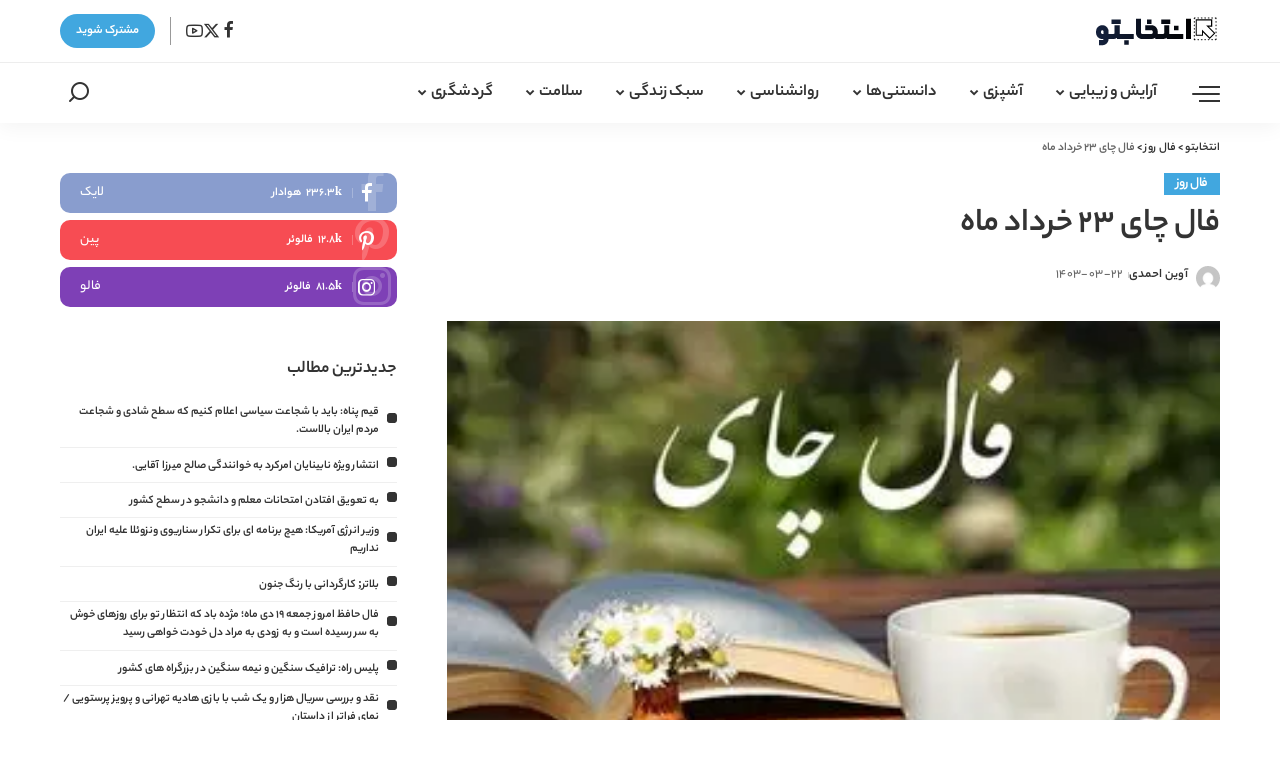

--- FILE ---
content_type: text/html; charset=UTF-8
request_url: https://entekhabeto.com/%D9%81%D8%A7%D9%84-%DA%86%D8%A7%DB%8C-23-%D8%AE%D8%B1%D8%AF%D8%A7%D8%AF-%D9%85%D8%A7%D9%87
body_size: 23551
content:
<!DOCTYPE html>
<html dir="rtl" lang="fa-IR" prefix="og: https://ogp.me/ns#">
<head>
    <meta charset="UTF-8">
    <meta http-equiv="X-UA-Compatible" content="IE=edge">
    <meta name="viewport" content="width=device-width, initial-scale=1">
    <link rel="profile" href="https://gmpg.org/xfn/11">
	
<!-- بهینه‌سازی موتور جستجو توسط Rank Math PRO - https://rankmath.com/ -->
<title>فال چای 23 خرداد ماه - انتخابتو</title>
<meta name="description" content="سایت تفریحی روز:"/>
<meta name="robots" content="follow, index, max-snippet:-1, max-video-preview:-1, max-image-preview:large"/>
<link rel="canonical" href="https://entekhabeto.com/%d9%81%d8%a7%d9%84-%da%86%d8%a7%db%8c-23-%d8%ae%d8%b1%d8%af%d8%a7%d8%af-%d9%85%d8%a7%d9%87" />
<meta property="og:locale" content="fa_IR" />
<meta property="og:type" content="article" />
<meta property="og:title" content="فال چای 23 خرداد ماه - انتخابتو" />
<meta property="og:description" content="سایت تفریحی روز:" />
<meta property="og:url" content="https://entekhabeto.com/%d9%81%d8%a7%d9%84-%da%86%d8%a7%db%8c-23-%d8%ae%d8%b1%d8%af%d8%a7%d8%af-%d9%85%d8%a7%d9%87" />
<meta property="og:site_name" content="انتخابتو" />
<meta property="article:section" content="فال روز" />
<meta property="og:image" content="https://entekhabeto.com/wp-content/uploads/2024/05/فال-چای-30-اردیبهشت-ماه.jpg" />
<meta property="og:image:secure_url" content="https://entekhabeto.com/wp-content/uploads/2024/05/فال-چای-30-اردیبهشت-ماه.jpg" />
<meta property="og:image:width" content="300" />
<meta property="og:image:height" content="200" />
<meta property="og:image:alt" content="فال چای 30 اردیبهشت ماه" />
<meta property="og:image:type" content="image/jpeg" />
<meta property="article:published_time" content="2024-06-11T11:46:53+00:00" />
<meta name="twitter:card" content="summary_large_image" />
<meta name="twitter:title" content="فال چای 23 خرداد ماه - انتخابتو" />
<meta name="twitter:description" content="سایت تفریحی روز:" />
<meta name="twitter:image" content="https://entekhabeto.com/wp-content/uploads/2024/05/فال-چای-30-اردیبهشت-ماه.jpg" />
<script type="application/ld+json" class="rank-math-schema-pro">{"@context":"https://schema.org","@graph":[{"@type":["Person","Organization"],"@id":"https://entekhabeto.com/#person","name":"\u0627\u0646\u062a\u062e\u0627\u0628\u062a\u0648"},{"@type":"WebSite","@id":"https://entekhabeto.com/#website","url":"https://entekhabeto.com","name":"\u0627\u0646\u062a\u062e\u0627\u0628\u062a\u0648","publisher":{"@id":"https://entekhabeto.com/#person"},"inLanguage":"fa-IR"},{"@type":"ImageObject","@id":"https://entekhabeto.com/wp-content/uploads/2024/05/\u0641\u0627\u0644-\u0686\u0627\u06cc-30-\u0627\u0631\u062f\u06cc\u0628\u0647\u0634\u062a-\u0645\u0627\u0647.jpg","url":"https://entekhabeto.com/wp-content/uploads/2024/05/\u0641\u0627\u0644-\u0686\u0627\u06cc-30-\u0627\u0631\u062f\u06cc\u0628\u0647\u0634\u062a-\u0645\u0627\u0647.jpg","width":"300","height":"200","caption":"\u0641\u0627\u0644 \u0686\u0627\u06cc 30 \u0627\u0631\u062f\u06cc\u0628\u0647\u0634\u062a \u0645\u0627\u0647","inLanguage":"fa-IR"},{"@type":"WebPage","@id":"https://entekhabeto.com/%d9%81%d8%a7%d9%84-%da%86%d8%a7%db%8c-23-%d8%ae%d8%b1%d8%af%d8%a7%d8%af-%d9%85%d8%a7%d9%87#webpage","url":"https://entekhabeto.com/%d9%81%d8%a7%d9%84-%da%86%d8%a7%db%8c-23-%d8%ae%d8%b1%d8%af%d8%a7%d8%af-%d9%85%d8%a7%d9%87","name":"\u0641\u0627\u0644 \u0686\u0627\u06cc 23 \u062e\u0631\u062f\u0627\u062f \u0645\u0627\u0647 - \u0627\u0646\u062a\u062e\u0627\u0628\u062a\u0648","datePublished":"2024-06-11T15:16:53+03:30","dateModified":"2024-06-11T15:16:53+03:30","isPartOf":{"@id":"https://entekhabeto.com/#website"},"primaryImageOfPage":{"@id":"https://entekhabeto.com/wp-content/uploads/2024/05/\u0641\u0627\u0644-\u0686\u0627\u06cc-30-\u0627\u0631\u062f\u06cc\u0628\u0647\u0634\u062a-\u0645\u0627\u0647.jpg"},"inLanguage":"fa-IR"},{"@type":"Person","@id":"https://entekhabeto.com/author/entekhabeto","name":"\u0622\u0648\u06cc\u0646 \u0627\u062d\u0645\u062f\u06cc","url":"https://entekhabeto.com/author/entekhabeto","image":{"@type":"ImageObject","@id":"https://secure.gravatar.com/avatar/594cf272966e5ff6f612289ca06330faf63dffff2ce4acb79ced4d6dee8420be?s=96&amp;d=mm&amp;r=g","url":"https://secure.gravatar.com/avatar/594cf272966e5ff6f612289ca06330faf63dffff2ce4acb79ced4d6dee8420be?s=96&amp;d=mm&amp;r=g","caption":"\u0622\u0648\u06cc\u0646 \u0627\u062d\u0645\u062f\u06cc","inLanguage":"fa-IR"},"sameAs":["https://entekhabeto.com"]},{"@type":"NewsArticle","headline":"\u0641\u0627\u0644 \u0686\u0627\u06cc 23 \u062e\u0631\u062f\u0627\u062f \u0645\u0627\u0647 - \u0627\u0646\u062a\u062e\u0627\u0628\u062a\u0648","datePublished":"2024-06-11T15:16:53+03:30","dateModified":"2024-06-11T15:16:53+03:30","articleSection":"\u0641\u0627\u0644 \u0631\u0648\u0632","author":{"@id":"https://entekhabeto.com/author/entekhabeto","name":"\u0622\u0648\u06cc\u0646 \u0627\u062d\u0645\u062f\u06cc"},"publisher":{"@id":"https://entekhabeto.com/#person"},"description":"\u0633\u0627\u06cc\u062a \u062a\u0641\u0631\u06cc\u062d\u06cc \u0631\u0648\u0632:","copyrightYear":"1403","copyrightHolder":{"@id":"https://entekhabeto.com/#person"},"name":"\u0641\u0627\u0644 \u0686\u0627\u06cc 23 \u062e\u0631\u062f\u0627\u062f \u0645\u0627\u0647 - \u0627\u0646\u062a\u062e\u0627\u0628\u062a\u0648","@id":"https://entekhabeto.com/%d9%81%d8%a7%d9%84-%da%86%d8%a7%db%8c-23-%d8%ae%d8%b1%d8%af%d8%a7%d8%af-%d9%85%d8%a7%d9%87#richSnippet","isPartOf":{"@id":"https://entekhabeto.com/%d9%81%d8%a7%d9%84-%da%86%d8%a7%db%8c-23-%d8%ae%d8%b1%d8%af%d8%a7%d8%af-%d9%85%d8%a7%d9%87#webpage"},"image":{"@id":"https://entekhabeto.com/wp-content/uploads/2024/05/\u0641\u0627\u0644-\u0686\u0627\u06cc-30-\u0627\u0631\u062f\u06cc\u0628\u0647\u0634\u062a-\u0645\u0627\u0647.jpg"},"inLanguage":"fa-IR","mainEntityOfPage":{"@id":"https://entekhabeto.com/%d9%81%d8%a7%d9%84-%da%86%d8%a7%db%8c-23-%d8%ae%d8%b1%d8%af%d8%a7%d8%af-%d9%85%d8%a7%d9%87#webpage"}}]}</script>
<!-- /افزونه سئو ورپرس Rank Math -->

<link rel="alternate" type="application/rss+xml" title="انتخابتو &raquo; خوراک" href="https://entekhabeto.com/feed" />
<link rel="alternate" type="application/rss+xml" title="انتخابتو &raquo; خوراک دیدگاه‌ها" href="https://entekhabeto.com/comments/feed" />
<link rel="alternate" type="application/rss+xml" title="انتخابتو &raquo; فال چای 23 خرداد ماه خوراک دیدگاه‌ها" href="https://entekhabeto.com/%d9%81%d8%a7%d9%84-%da%86%d8%a7%db%8c-23-%d8%ae%d8%b1%d8%af%d8%a7%d8%af-%d9%85%d8%a7%d9%87/feed" />
<link rel="alternate" title="oEmbed (JSON)" type="application/json+oembed" href="https://entekhabeto.com/wp-json/oembed/1.0/embed?url=https%3A%2F%2Fentekhabeto.com%2F%25d9%2581%25d8%25a7%25d9%2584-%25da%2586%25d8%25a7%25db%258c-23-%25d8%25ae%25d8%25b1%25d8%25af%25d8%25a7%25d8%25af-%25d9%2585%25d8%25a7%25d9%2587" />
<link rel="alternate" title="oEmbed (XML)" type="text/xml+oembed" href="https://entekhabeto.com/wp-json/oembed/1.0/embed?url=https%3A%2F%2Fentekhabeto.com%2F%25d9%2581%25d8%25a7%25d9%2584-%25da%2586%25d8%25a7%25db%258c-23-%25d8%25ae%25d8%25b1%25d8%25af%25d8%25a7%25d8%25af-%25d9%2585%25d8%25a7%25d9%2587&#038;format=xml" />
			<link rel="pingback" href="https://entekhabeto.com/xmlrpc.php"/>
		<script type="application/ld+json">{"@context":"https://schema.org","@type":"Organization","legalName":"\u0627\u0646\u062a\u062e\u0627\u0628\u062a\u0648","url":"https://entekhabeto.com/","logo":"https://entekhabeto.com/wp-content/uploads/2024/05/\u0644\u0648\u06af\u0648-\u0627\u0646\u062a\u062e\u0627\u0628\u062a\u0648.svg"}</script>
<style id='wp-img-auto-sizes-contain-inline-css'>
img:is([sizes=auto i],[sizes^="auto," i]){contain-intrinsic-size:3000px 1500px}
/*# sourceURL=wp-img-auto-sizes-contain-inline-css */
</style>
<style id='wp-emoji-styles-inline-css'>

	img.wp-smiley, img.emoji {
		display: inline !important;
		border: none !important;
		box-shadow: none !important;
		height: 1em !important;
		width: 1em !important;
		margin: 0 0.07em !important;
		vertical-align: -0.1em !important;
		background: none !important;
		padding: 0 !important;
	}
/*# sourceURL=wp-emoji-styles-inline-css */
</style>
<link rel='stylesheet' id='wp-block-library-rtl-css' href='https://entekhabeto.com/wp-includes/css/dist/block-library/style-rtl.min.css?ver=6.9' media='all' />
<style id='global-styles-inline-css'>
:root{--wp--preset--aspect-ratio--square: 1;--wp--preset--aspect-ratio--4-3: 4/3;--wp--preset--aspect-ratio--3-4: 3/4;--wp--preset--aspect-ratio--3-2: 3/2;--wp--preset--aspect-ratio--2-3: 2/3;--wp--preset--aspect-ratio--16-9: 16/9;--wp--preset--aspect-ratio--9-16: 9/16;--wp--preset--color--black: #000000;--wp--preset--color--cyan-bluish-gray: #abb8c3;--wp--preset--color--white: #ffffff;--wp--preset--color--pale-pink: #f78da7;--wp--preset--color--vivid-red: #cf2e2e;--wp--preset--color--luminous-vivid-orange: #ff6900;--wp--preset--color--luminous-vivid-amber: #fcb900;--wp--preset--color--light-green-cyan: #7bdcb5;--wp--preset--color--vivid-green-cyan: #00d084;--wp--preset--color--pale-cyan-blue: #8ed1fc;--wp--preset--color--vivid-cyan-blue: #0693e3;--wp--preset--color--vivid-purple: #9b51e0;--wp--preset--gradient--vivid-cyan-blue-to-vivid-purple: linear-gradient(135deg,rgb(6,147,227) 0%,rgb(155,81,224) 100%);--wp--preset--gradient--light-green-cyan-to-vivid-green-cyan: linear-gradient(135deg,rgb(122,220,180) 0%,rgb(0,208,130) 100%);--wp--preset--gradient--luminous-vivid-amber-to-luminous-vivid-orange: linear-gradient(135deg,rgb(252,185,0) 0%,rgb(255,105,0) 100%);--wp--preset--gradient--luminous-vivid-orange-to-vivid-red: linear-gradient(135deg,rgb(255,105,0) 0%,rgb(207,46,46) 100%);--wp--preset--gradient--very-light-gray-to-cyan-bluish-gray: linear-gradient(135deg,rgb(238,238,238) 0%,rgb(169,184,195) 100%);--wp--preset--gradient--cool-to-warm-spectrum: linear-gradient(135deg,rgb(74,234,220) 0%,rgb(151,120,209) 20%,rgb(207,42,186) 40%,rgb(238,44,130) 60%,rgb(251,105,98) 80%,rgb(254,248,76) 100%);--wp--preset--gradient--blush-light-purple: linear-gradient(135deg,rgb(255,206,236) 0%,rgb(152,150,240) 100%);--wp--preset--gradient--blush-bordeaux: linear-gradient(135deg,rgb(254,205,165) 0%,rgb(254,45,45) 50%,rgb(107,0,62) 100%);--wp--preset--gradient--luminous-dusk: linear-gradient(135deg,rgb(255,203,112) 0%,rgb(199,81,192) 50%,rgb(65,88,208) 100%);--wp--preset--gradient--pale-ocean: linear-gradient(135deg,rgb(255,245,203) 0%,rgb(182,227,212) 50%,rgb(51,167,181) 100%);--wp--preset--gradient--electric-grass: linear-gradient(135deg,rgb(202,248,128) 0%,rgb(113,206,126) 100%);--wp--preset--gradient--midnight: linear-gradient(135deg,rgb(2,3,129) 0%,rgb(40,116,252) 100%);--wp--preset--font-size--small: 13px;--wp--preset--font-size--medium: 20px;--wp--preset--font-size--large: 36px;--wp--preset--font-size--x-large: 42px;--wp--preset--spacing--20: 0.44rem;--wp--preset--spacing--30: 0.67rem;--wp--preset--spacing--40: 1rem;--wp--preset--spacing--50: 1.5rem;--wp--preset--spacing--60: 2.25rem;--wp--preset--spacing--70: 3.38rem;--wp--preset--spacing--80: 5.06rem;--wp--preset--shadow--natural: 6px 6px 9px rgba(0, 0, 0, 0.2);--wp--preset--shadow--deep: 12px 12px 50px rgba(0, 0, 0, 0.4);--wp--preset--shadow--sharp: 6px 6px 0px rgba(0, 0, 0, 0.2);--wp--preset--shadow--outlined: 6px 6px 0px -3px rgb(255, 255, 255), 6px 6px rgb(0, 0, 0);--wp--preset--shadow--crisp: 6px 6px 0px rgb(0, 0, 0);}:where(.is-layout-flex){gap: 0.5em;}:where(.is-layout-grid){gap: 0.5em;}body .is-layout-flex{display: flex;}.is-layout-flex{flex-wrap: wrap;align-items: center;}.is-layout-flex > :is(*, div){margin: 0;}body .is-layout-grid{display: grid;}.is-layout-grid > :is(*, div){margin: 0;}:where(.wp-block-columns.is-layout-flex){gap: 2em;}:where(.wp-block-columns.is-layout-grid){gap: 2em;}:where(.wp-block-post-template.is-layout-flex){gap: 1.25em;}:where(.wp-block-post-template.is-layout-grid){gap: 1.25em;}.has-black-color{color: var(--wp--preset--color--black) !important;}.has-cyan-bluish-gray-color{color: var(--wp--preset--color--cyan-bluish-gray) !important;}.has-white-color{color: var(--wp--preset--color--white) !important;}.has-pale-pink-color{color: var(--wp--preset--color--pale-pink) !important;}.has-vivid-red-color{color: var(--wp--preset--color--vivid-red) !important;}.has-luminous-vivid-orange-color{color: var(--wp--preset--color--luminous-vivid-orange) !important;}.has-luminous-vivid-amber-color{color: var(--wp--preset--color--luminous-vivid-amber) !important;}.has-light-green-cyan-color{color: var(--wp--preset--color--light-green-cyan) !important;}.has-vivid-green-cyan-color{color: var(--wp--preset--color--vivid-green-cyan) !important;}.has-pale-cyan-blue-color{color: var(--wp--preset--color--pale-cyan-blue) !important;}.has-vivid-cyan-blue-color{color: var(--wp--preset--color--vivid-cyan-blue) !important;}.has-vivid-purple-color{color: var(--wp--preset--color--vivid-purple) !important;}.has-black-background-color{background-color: var(--wp--preset--color--black) !important;}.has-cyan-bluish-gray-background-color{background-color: var(--wp--preset--color--cyan-bluish-gray) !important;}.has-white-background-color{background-color: var(--wp--preset--color--white) !important;}.has-pale-pink-background-color{background-color: var(--wp--preset--color--pale-pink) !important;}.has-vivid-red-background-color{background-color: var(--wp--preset--color--vivid-red) !important;}.has-luminous-vivid-orange-background-color{background-color: var(--wp--preset--color--luminous-vivid-orange) !important;}.has-luminous-vivid-amber-background-color{background-color: var(--wp--preset--color--luminous-vivid-amber) !important;}.has-light-green-cyan-background-color{background-color: var(--wp--preset--color--light-green-cyan) !important;}.has-vivid-green-cyan-background-color{background-color: var(--wp--preset--color--vivid-green-cyan) !important;}.has-pale-cyan-blue-background-color{background-color: var(--wp--preset--color--pale-cyan-blue) !important;}.has-vivid-cyan-blue-background-color{background-color: var(--wp--preset--color--vivid-cyan-blue) !important;}.has-vivid-purple-background-color{background-color: var(--wp--preset--color--vivid-purple) !important;}.has-black-border-color{border-color: var(--wp--preset--color--black) !important;}.has-cyan-bluish-gray-border-color{border-color: var(--wp--preset--color--cyan-bluish-gray) !important;}.has-white-border-color{border-color: var(--wp--preset--color--white) !important;}.has-pale-pink-border-color{border-color: var(--wp--preset--color--pale-pink) !important;}.has-vivid-red-border-color{border-color: var(--wp--preset--color--vivid-red) !important;}.has-luminous-vivid-orange-border-color{border-color: var(--wp--preset--color--luminous-vivid-orange) !important;}.has-luminous-vivid-amber-border-color{border-color: var(--wp--preset--color--luminous-vivid-amber) !important;}.has-light-green-cyan-border-color{border-color: var(--wp--preset--color--light-green-cyan) !important;}.has-vivid-green-cyan-border-color{border-color: var(--wp--preset--color--vivid-green-cyan) !important;}.has-pale-cyan-blue-border-color{border-color: var(--wp--preset--color--pale-cyan-blue) !important;}.has-vivid-cyan-blue-border-color{border-color: var(--wp--preset--color--vivid-cyan-blue) !important;}.has-vivid-purple-border-color{border-color: var(--wp--preset--color--vivid-purple) !important;}.has-vivid-cyan-blue-to-vivid-purple-gradient-background{background: var(--wp--preset--gradient--vivid-cyan-blue-to-vivid-purple) !important;}.has-light-green-cyan-to-vivid-green-cyan-gradient-background{background: var(--wp--preset--gradient--light-green-cyan-to-vivid-green-cyan) !important;}.has-luminous-vivid-amber-to-luminous-vivid-orange-gradient-background{background: var(--wp--preset--gradient--luminous-vivid-amber-to-luminous-vivid-orange) !important;}.has-luminous-vivid-orange-to-vivid-red-gradient-background{background: var(--wp--preset--gradient--luminous-vivid-orange-to-vivid-red) !important;}.has-very-light-gray-to-cyan-bluish-gray-gradient-background{background: var(--wp--preset--gradient--very-light-gray-to-cyan-bluish-gray) !important;}.has-cool-to-warm-spectrum-gradient-background{background: var(--wp--preset--gradient--cool-to-warm-spectrum) !important;}.has-blush-light-purple-gradient-background{background: var(--wp--preset--gradient--blush-light-purple) !important;}.has-blush-bordeaux-gradient-background{background: var(--wp--preset--gradient--blush-bordeaux) !important;}.has-luminous-dusk-gradient-background{background: var(--wp--preset--gradient--luminous-dusk) !important;}.has-pale-ocean-gradient-background{background: var(--wp--preset--gradient--pale-ocean) !important;}.has-electric-grass-gradient-background{background: var(--wp--preset--gradient--electric-grass) !important;}.has-midnight-gradient-background{background: var(--wp--preset--gradient--midnight) !important;}.has-small-font-size{font-size: var(--wp--preset--font-size--small) !important;}.has-medium-font-size{font-size: var(--wp--preset--font-size--medium) !important;}.has-large-font-size{font-size: var(--wp--preset--font-size--large) !important;}.has-x-large-font-size{font-size: var(--wp--preset--font-size--x-large) !important;}
/*# sourceURL=global-styles-inline-css */
</style>

<style id='classic-theme-styles-inline-css'>
/*! This file is auto-generated */
.wp-block-button__link{color:#fff;background-color:#32373c;border-radius:9999px;box-shadow:none;text-decoration:none;padding:calc(.667em + 2px) calc(1.333em + 2px);font-size:1.125em}.wp-block-file__button{background:#32373c;color:#fff;text-decoration:none}
/*# sourceURL=/wp-includes/css/classic-themes.min.css */
</style>
<link rel='stylesheet' id='pixwell-elements-css' href='https://entekhabeto.com/wp-content/plugins/pixwell-core/lib/pixwell-elements/public/style-rtl.css?ver=1.0' media='all' />
<link rel='stylesheet' id='wp_automatic_gallery_style-css' href='https://entekhabeto.com/wp-content/plugins/wp-automatic/css/wp-automatic.css?ver=1.0.0' media='all' />

<link rel='stylesheet' id='pixwell-main-css' href='https://entekhabeto.com/wp-content/themes/pixwell/assets/css/rtl.css?ver=10.7' media='all' />
<style id='pixwell-main-inline-css'>
html {font-family:Yekan_Bakh;}h1, .h1 {font-family:Yekan_Bakh;}h2, .h2 {font-family:Yekan_Bakh;}h3, .h3 {font-family:Yekan_Bakh;}h4, .h4 {font-family:Yekan_Bakh;}h5, .h5 {font-family:Yekan_Bakh;}h6, .h6 {font-family:Yekan_Bakh;}.single-tagline h6 {font-family:Yekan_Bakh;}.p-wrap .entry-summary, .twitter-content.entry-summary, .author-description, .rssSummary, .rb-sdesc {font-family:Yekan_Bakh;}.p-cat-info {font-family:Yekan_Bakh;font-size:14px;letter-spacing:-0.34px;}.p-meta-info, .wp-block-latest-posts__post-date {font-family:Yekan_Bakh;font-size:13px;}.meta-info-author.meta-info-el {font-family:Yekan_Bakh;}.breadcrumb {font-family:Yekan_Bakh;}.footer-menu-inner {}.topbar-wrap {}.topbar-menu-wrap {}.main-menu > li > a, .off-canvas-menu > li > a {font-family:Yekan_Bakh;font-weight:700;font-size:17px;}.main-menu .sub-menu:not(.sub-mega), .off-canvas-menu .sub-menu {font-family:Yekan_Bakh;}.is-logo-text .logo-title {}.block-title, .block-header .block-title {font-family:Yekan_Bakh;font-size:22px;}.ajax-quick-filter, .block-view-more {font-family:Yekan_Bakh;}.widget-title, .widget .widget-title {font-family:Yekan_Bakh;}body .widget.widget_nav_menu .menu-item {}body.boxed {background-color : #fafafa;background-repeat : no-repeat;background-size : cover;background-attachment : fixed;background-position : center center;}.header-6 .banner-wrap {}.footer-wrap:before {background-color : #111111;; content: ""; position: absolute; left: 0; top: 0; width: 100%; height: 100%;}.header-9 .banner-wrap { background-color : #ffffff;}.topline-wrap {height: 2px}.main-menu {}.main-menu > li.menu-item-has-children > .sub-menu:before {}[data-theme="dark"] .main-menu  {}[data-theme="dark"] .main-menu > li.menu-item-has-children > .sub-menu:before {}.mobile-nav-inner {}.off-canvas-header { background-color: #221e1c}.off-canvas-header { background-image: url("https://sunthemes.ir/pixwell/wellness/wp-content/uploads/sites/35/2022/06/w36.jpg")}.navbar-border-holder {border-width: 2px; }:root {--g-color: #41a7df}.tipsy, .additional-meta, .sponsor-label, .sponsor-link, .entry-footer .tag-label,.box-nav .nav-label, .left-article-label, .share-label, .rss-date,.wp-block-latest-posts__post-date, .wp-block-latest-comments__comment-date,.image-caption, .wp-caption-text, .gallery-caption, .entry-content .wp-block-audio figcaption,.entry-content .wp-block-video figcaption, .entry-content .wp-block-image figcaption,.entry-content .wp-block-gallery .blocks-gallery-image figcaption,.entry-content .wp-block-gallery .blocks-gallery-item figcaption,.subscribe-content .desc, .follower-el .right-el, .author-job, .comment-metadata{ font-family: Yekan_Bakh; }.tipsy, .additional-meta, .sponsor-label, .sponsor-link, .entry-footer .tag-label,.box-nav .nav-label, .left-article-label, .share-label, .rss-date,.wp-block-latest-posts__post-date, .wp-block-latest-comments__comment-date,.subscribe-content .desc, .author-job{ font-size: 13px; }.image-caption, .wp-caption-text, .gallery-caption, .entry-content .wp-block-audio figcaption,.entry-content .wp-block-video figcaption, .entry-content .wp-block-image figcaption,.entry-content .wp-block-gallery .blocks-gallery-image figcaption,.entry-content .wp-block-gallery .blocks-gallery-item figcaption,.comment-metadata, .follower-el .right-el{ font-size: 14px; }.sponsor-link{ font-family: Yekan_Bakh; }.entry-footer a, .tagcloud a, .entry-footer .source, .entry-footer .via-el{ font-family: Yekan_Bakh; }.entry-footer a, .tagcloud a, .entry-footer .source, .entry-footer .via-el{ font-size: 14px !important; }.cat-info-el { letter-spacing: inherit; }.entry-footer a, .tagcloud a, .entry-footer .source, .entry-footer .via-el{ letter-spacing: -0.34px; }.p-link, .rb-cookie .cookie-accept, a.comment-reply-link, .comment-list .comment-reply-title small a,.banner-btn a, .headerstrip-btn a, input[type="submit"], button, .pagination-wrap, .cta-btn, .rb-btn{ font-family: Yekan_Bakh; }select, textarea, input[type="text"], input[type="tel"], input[type="email"], input[type="url"],input[type="search"], input[type="number"]{ font-family: Yekan_Bakh; }.widget_recent_comments .recentcomments > a:last-child,.wp-block-latest-comments__comment-link, .wp-block-latest-posts__list a,.widget_recent_entries li, .wp-block-quote *:not(cite), blockquote *:not(cite), .widget_rss li,.wp-block-latest-posts li, .wp-block-latest-comments__comment-link{ font-family: Yekan_Bakh; } .widget_pages .page_item, .widget_meta li,.widget_categories .cat-item, .widget_archive li, .widget.widget_nav_menu .menu-item,.wp-block-archives-list li, .wp-block-categories-list li{ font-family: Yekan_Bakh; }@media only screen and (max-width: 767px) {.entry-content { font-size: .90rem; }.p-wrap .entry-summary, .twitter-content.entry-summary, .element-desc, .subscribe-description, .rb-sdecs,.copyright-inner > *, .summary-content, .pros-cons-wrap ul li,.gallery-popup-content .image-popup-description > *{ font-size: .76rem; }}@media only screen and (max-width: 991px) {.block-header-2 .block-title, .block-header-5 .block-title { font-size: 18px; }}@media only screen and (max-width: 767px) {.block-header-2 .block-title, .block-header-5 .block-title { font-size: 16px; }}h1, .h1, h1.single-title {font-size: 34px; }h2, .h2 {font-size: 28px; }h3, .h3 {font-size: 18px; }h6, .h6 {font-size: 12px; }@media only screen and (max-width: 1024px) {}@media only screen and (max-width: 991px) {h1, .h1, h1.single-title {font-size: 26px; }h2, .h2 {font-size: 23px; }}@media only screen and (max-width: 767px) {h1, .h1, h1.single-title {font-size: 22px; }h2, .h2 {font-size: 17px; }h3, .h3 {font-size: 16px; }}
/*# sourceURL=pixwell-main-inline-css */
</style>
<script src="https://entekhabeto.com/wp-includes/js/jquery/jquery.min.js?ver=3.7.1" id="jquery-core-js"></script>
<script src="https://entekhabeto.com/wp-includes/js/jquery/jquery-migrate.min.js?ver=3.4.1" id="jquery-migrate-js"></script>
<script src="https://entekhabeto.com/wp-content/plugins/wp-automatic/js/main-front.js?ver=6.9" id="wp_automatic_gallery-js"></script>
<link rel="preload" href="https://entekhabeto.com/wp-content/themes/pixwell/assets/fonts/ruby-icon.woff2?v=10.7" as="font" type="font/woff2" crossorigin="anonymous"><link rel="https://api.w.org/" href="https://entekhabeto.com/wp-json/" /><link rel="alternate" title="JSON" type="application/json" href="https://entekhabeto.com/wp-json/wp/v2/posts/9657" /><link rel="EditURI" type="application/rsd+xml" title="RSD" href="https://entekhabeto.com/xmlrpc.php?rsd" />
<meta name="generator" content="WordPress 6.9" />
<link rel='shortlink' href='https://entekhabeto.com/?p=9657' />
<script type="application/ld+json">{"@context":"https://schema.org","@type":"WebSite","@id":"https://entekhabeto.com/#website","url":"https://entekhabeto.com/","name":"\u0627\u0646\u062a\u062e\u0627\u0628\u062a\u0648","potentialAction":{"@type":"SearchAction","target":"https://entekhabeto.com/?s={search_term_string}","query-input":"required name=search_term_string"}}</script>
<meta name="generator" content="Elementor 3.31.2; features: e_font_icon_svg, additional_custom_breakpoints, e_element_cache; settings: css_print_method-external, google_font-enabled, font_display-swap">
			<style>
				.e-con.e-parent:nth-of-type(n+4):not(.e-lazyloaded):not(.e-no-lazyload),
				.e-con.e-parent:nth-of-type(n+4):not(.e-lazyloaded):not(.e-no-lazyload) * {
					background-image: none !important;
				}
				@media screen and (max-height: 1024px) {
					.e-con.e-parent:nth-of-type(n+3):not(.e-lazyloaded):not(.e-no-lazyload),
					.e-con.e-parent:nth-of-type(n+3):not(.e-lazyloaded):not(.e-no-lazyload) * {
						background-image: none !important;
					}
				}
				@media screen and (max-height: 640px) {
					.e-con.e-parent:nth-of-type(n+2):not(.e-lazyloaded):not(.e-no-lazyload),
					.e-con.e-parent:nth-of-type(n+2):not(.e-lazyloaded):not(.e-no-lazyload) * {
						background-image: none !important;
					}
				}
			</style>
			<script type="application/ld+json">{"@context":"http://schema.org","@type":"BreadcrumbList","itemListElement":[{"@type":"ListItem","position":3,"item":{"@id":"https://entekhabeto.com/%d9%81%d8%a7%d9%84-%da%86%d8%a7%db%8c-23-%d8%ae%d8%b1%d8%af%d8%a7%d8%af-%d9%85%d8%a7%d9%87","name":"فال چای 23 خرداد ماه"}},{"@type":"ListItem","position":2,"item":{"@id":"https://entekhabeto.com/%d9%81%d8%a7%d9%84-%d8%b1%d9%88%d8%b2","name":"فال روز"}},{"@type":"ListItem","position":1,"item":{"@id":"https://entekhabeto.com","name":"انتخابتو"}}]}</script>
<link rel="icon" href="https://entekhabeto.com/wp-content/uploads/2024/05/فاوآیکون-150x150.jpg" sizes="32x32" />
<link rel="icon" href="https://entekhabeto.com/wp-content/uploads/2024/05/فاوآیکون-300x300.jpg" sizes="192x192" />
<link rel="apple-touch-icon" href="https://entekhabeto.com/wp-content/uploads/2024/05/فاوآیکون-300x300.jpg" />
<meta name="msapplication-TileImage" content="https://entekhabeto.com/wp-content/uploads/2024/05/فاوآیکون-300x300.jpg" />
		<style id="wp-custom-css">
			h2, .h2 {
    font-size: 18px !important;
}
.p-url, .p-wrap .p-url {
    font-family: inherit;
    font-weight: inherit;
    line-height: inherit;
    display: inline;
    margin: 0;
    padding: 0;
    -webkit-transition: all .3s cubic-bezier(0.32, 0.74, 0.57, 1);
    transition: all .3s cubic-bezier(0.32, 0.74, 0.57, 1);
    letter-spacing: inherit;
    text-transform: inherit;
    word-break: break-word;
    color: inherit;
    text-decoration-line: none !important;
    text-decoration-color: transparent;
    -webkit-text-decoration-color: transparent;
    -moz-text-decoration-color: transparent;
}		</style>
		<style id='pixwell-shortcode-inline-css'>
.rb-btn .rb-btn-link {visibility: visible !important;font-size:13px;border-radius:50px;-webkit-border-radius:50px;background:#41a7df;color: #fff;}.rb-btn .rb-btn-link:hover {background: #333;border-color:#333;color: #fff;}
/*# sourceURL=pixwell-shortcode-inline-css */
</style>
</head>
<body class="rtl wp-singular post-template-default single single-post postid-9657 single-format-standard wp-embed-responsive wp-theme-pixwell wp-child-theme-pixwell-child elementor-default elementor-kit-4579 is-single-1 sticky-nav smart-sticky off-canvas-light is-tooltips is-backtop block-header-3 w-header-1 cat-icon-radius ele-round is-parallax-feat is-fmask mh-p-link mh-p-excerpt" data-theme="default">
<div id="site" class="site">
			<aside id="off-canvas-section" class="off-canvas-wrap dark-style is-hidden">
			<div class="close-panel-wrap tooltips-n">
				<a href="#" id="off-canvas-close-btn" aria-label="بستن"><i class="btn-close"></i></a>
			</div>
			<div class="off-canvas-holder">
									<div class="off-canvas-header is-light-text">
						<div class="header-inner">
															<a href="https://entekhabeto.com/" class="off-canvas-logo">
									<img loading="lazy" loading="lazy" decoding="async" src="https://entekhabeto.com/wp-content/uploads/2024/01/IRANSansX-Medium.woff2" alt="انتخابتو" height="50" width="177" loading="lazy" decoding="async">
								</a>
														<aside class="inner-bottom">
																	<div class="off-canvas-social">
										<a class="social-link-facebook" title="فیسبوک" aria-label="فیسبوک" href="#" target="_blank" rel="noopener nofollow"><i class="rbi rbi-facebook" aria-hidden="true"></i></a><a class="social-link-twitter" title="توئیتر" aria-label="توئیتر" href="#" target="_blank" rel="noopener nofollow"><i class="rbi rbi-x-twitter" aria-hidden="true"></i></a><a class="social-link-youtube" title="یوتیوب" aria-label="یوتیوب" href="#" target="_blank" rel="noopener nofollow"><i class="rbi rbi-youtube-o" aria-hidden="true"></i></a>									</div>
																	<div class="inner-bottom-right">
										<aside class="bookmark-section">
	<a class="bookmark-link" href="#" title="نشانک ها" aria-label="نشانک ها">
		<span class="bookmark-icon"><i class="rbi rbi-bookmark-o"></i><span class="bookmark-counter rb-counter">0</span></span>
	</a>
</aside>									</div>
															</aside>
						</div>
					</div>
								<div class="off-canvas-inner is-light-text">
					<nav id="off-canvas-nav" class="off-canvas-nav">
						<ul id="off-canvas-menu" class="off-canvas-menu rb-menu is-clicked"><li id="menu-item-4599" class="menu-item menu-item-type-taxonomy menu-item-object-category menu-item-has-children menu-item-4599"><a href="https://entekhabeto.com/make-up-and-beauty"><span>آرایش و زیبایی</span></a>
<ul class="sub-menu">
	<li id="menu-item-4600" class="menu-item menu-item-type-taxonomy menu-item-object-category menu-item-4600"><a href="https://entekhabeto.com/make-up-and-beauty/%d8%a2%d8%b1%d8%a7%db%8c%d8%b4-%d8%b5%d9%88%d8%b1%d8%aa"><span>آرایش صورت</span></a></li>
	<li id="menu-item-4601" class="menu-item menu-item-type-taxonomy menu-item-object-category menu-item-4601"><a href="https://entekhabeto.com/make-up-and-beauty/%d8%a2%d8%b1%d8%a7%db%8c%d8%b4-%d9%85%d9%88"><span>آرایش مو</span></a></li>
	<li id="menu-item-4602" class="menu-item menu-item-type-taxonomy menu-item-object-category menu-item-4602"><a href="https://entekhabeto.com/make-up-and-beauty/%d8%a2%d8%b1%d8%a7%db%8c%d8%b4-%d9%86%d8%a7%d8%ae%d9%86"><span>آرایش ناخن</span></a></li>
	<li id="menu-item-4603" class="menu-item menu-item-type-taxonomy menu-item-object-category menu-item-4603"><a href="https://entekhabeto.com/make-up-and-beauty/%d8%b3%d9%84%d8%a7%d9%85%d8%aa-%d8%a8%d8%af%d9%86"><span>سلامت بدن</span></a></li>
</ul>
</li>
<li id="menu-item-4604" class="menu-item menu-item-type-taxonomy menu-item-object-category menu-item-has-children menu-item-4604"><a href="https://entekhabeto.com/cookery"><span>آشپزی</span></a>
<ul class="sub-menu">
	<li id="menu-item-4605" class="menu-item menu-item-type-taxonomy menu-item-object-category menu-item-4605"><a href="https://entekhabeto.com/cookery/%d8%af%d8%b3%d8%b1-%d9%88-%d9%be%db%8c%d8%b4-%d8%ba%d8%b0%d8%a7"><span>دسر و پیش غذا</span></a></li>
	<li id="menu-item-4606" class="menu-item menu-item-type-taxonomy menu-item-object-category menu-item-4606"><a href="https://entekhabeto.com/cookery/%d8%b3%d9%81%d8%b1%d9%87-%d8%a2%d8%b1%d8%a7%db%8c%db%8c"><span>سفره آرایی</span></a></li>
	<li id="menu-item-4607" class="menu-item menu-item-type-taxonomy menu-item-object-category menu-item-4607"><a href="https://entekhabeto.com/cookery/%d8%b4%db%8c%d8%b1%db%8c%d9%86%db%8c-%d9%88-%da%a9%db%8c%da%a9"><span>شیرینی و کیک</span></a></li>
	<li id="menu-item-4608" class="menu-item menu-item-type-taxonomy menu-item-object-category menu-item-4608"><a href="https://entekhabeto.com/cookery/%d8%ba%d8%b0%d8%a7%db%8c-%d8%a7%db%8c%d8%b1%d8%a7%d9%86%db%8c"><span>غذای ایرانی</span></a></li>
	<li id="menu-item-4609" class="menu-item menu-item-type-taxonomy menu-item-object-category menu-item-4609"><a href="https://entekhabeto.com/cookery/%d9%81%d8%b3%d8%aa-%d9%81%d9%88%d8%af"><span>فست فود</span></a></li>
	<li id="menu-item-4610" class="menu-item menu-item-type-taxonomy menu-item-object-category menu-item-4610"><a href="https://entekhabeto.com/cookery/%d9%85%d8%b1%d8%a8%d8%a7-%d9%88-%d8%aa%d8%b1%d8%b4%db%8c%d8%ac%d8%a7%d8%aa"><span>مربا و ترشیجات</span></a></li>
	<li id="menu-item-4611" class="menu-item menu-item-type-taxonomy menu-item-object-category menu-item-4611"><a href="https://entekhabeto.com/cookery/%d9%86%d9%88%d8%b4%db%8c%d8%af%d9%86%db%8c"><span>نوشیدنی</span></a></li>
</ul>
</li>
<li id="menu-item-4612" class="menu-item menu-item-type-taxonomy menu-item-object-category menu-item-has-children menu-item-4612"><a href="https://entekhabeto.com/information"><span>دانستنی‌ها</span></a>
<ul class="sub-menu">
	<li id="menu-item-4613" class="menu-item menu-item-type-taxonomy menu-item-object-category menu-item-4613"><a href="https://entekhabeto.com/information/%d8%a7%d8%b7%d9%84%d8%a7%d8%b9%d8%a7%d8%aa-%d8%b9%d9%85%d9%88%d9%85%db%8c"><span>اطلاعات عمومی</span></a></li>
	<li id="menu-item-4614" class="menu-item menu-item-type-taxonomy menu-item-object-category menu-item-4614"><a href="https://entekhabeto.com/information/%d9%be%d8%b1%d9%88%d8%b1%d8%b4-%da%af%d9%84-%d9%88-%da%af%db%8c%d8%a7%d9%87"><span>پرورش گل و گیاه</span></a></li>
	<li id="menu-item-4615" class="menu-item menu-item-type-taxonomy menu-item-object-category menu-item-4615"><a href="https://entekhabeto.com/information/%d8%af%d8%a7%d9%86%d8%b3%d8%aa%d9%86%db%8c-%d9%87%d8%a7%db%8c-%d8%b9%d9%84%d9%85%db%8c"><span>دانستنی های علمی</span></a></li>
</ul>
</li>
<li id="menu-item-4617" class="menu-item menu-item-type-taxonomy menu-item-object-category menu-item-has-children menu-item-4617"><a href="https://entekhabeto.com/%d8%b1%d9%88%d8%a7%d9%86%d8%b4%d9%86%d8%a7%d8%b3%db%8c"><span>روانشناسی</span></a>
<ul class="sub-menu">
	<li id="menu-item-4618" class="menu-item menu-item-type-taxonomy menu-item-object-category menu-item-4618"><a href="https://entekhabeto.com/%d8%b1%d9%88%d8%a7%d9%86%d8%b4%d9%86%d8%a7%d8%b3%db%8c/%d8%aa%d8%b3%d8%aa-%d8%b1%d9%88%d8%a7%d9%86%d8%b4%d9%86%d8%a7%d8%b3%db%8c"><span>تست روانشناسی</span></a></li>
	<li id="menu-item-4619" class="menu-item menu-item-type-taxonomy menu-item-object-category menu-item-4619"><a href="https://entekhabeto.com/%d8%b1%d9%88%d8%a7%d9%86%d8%b4%d9%86%d8%a7%d8%b3%db%8c/%d8%b1%d9%88%d8%a7%d9%86%d8%b4%d9%86%d8%a7%d8%b3%db%8c-%d8%ae%d8%a7%d9%86%d9%88%d8%a7%d8%af%d9%87"><span>روانشناسی خانواده</span></a></li>
	<li id="menu-item-4620" class="menu-item menu-item-type-taxonomy menu-item-object-category menu-item-4620"><a href="https://entekhabeto.com/%d8%b1%d9%88%d8%a7%d9%86%d8%b4%d9%86%d8%a7%d8%b3%db%8c/%d9%85%d8%b3%db%8c%d8%b1-%d9%85%d9%88%d9%81%d9%82%db%8c%d8%aa"><span>مسیر موفقیت</span></a></li>
</ul>
</li>
<li id="menu-item-4621" class="menu-item menu-item-type-taxonomy menu-item-object-category menu-item-has-children menu-item-4621"><a href="https://entekhabeto.com/lifestyle"><span>سبک زندگی</span></a>
<ul class="sub-menu">
	<li id="menu-item-4622" class="menu-item menu-item-type-taxonomy menu-item-object-category menu-item-4622"><a href="https://entekhabeto.com/lifestyle/%d8%aa%d8%b2%d8%a6%db%8c%d9%86%d8%a7%d8%aa-%d9%85%d9%86%d8%b2%d9%84"><span>تزئینات منزل</span></a></li>
	<li id="menu-item-4623" class="menu-item menu-item-type-taxonomy menu-item-object-category menu-item-4623"><a href="https://entekhabeto.com/lifestyle/%d8%af%da%a9%d9%88%d8%b1%d8%a7%d8%b3%db%8c%d9%88%d9%86"><span>دکوراسیون</span></a></li>
	<li id="menu-item-4624" class="menu-item menu-item-type-taxonomy menu-item-object-category menu-item-4624"><a href="https://entekhabeto.com/lifestyle/%da%a9%d8%a7%d8%b1-%d9%88-%d8%b2%d9%86%d8%af%da%af%db%8c"><span>کار و زندگی</span></a></li>
	<li id="menu-item-4638" class="menu-item menu-item-type-taxonomy menu-item-object-category menu-item-4638"><a href="https://entekhabeto.com/lifestyle/%d8%b3%db%8c%d9%86%d9%85%d8%a7-%d9%88-%d8%aa%d9%84%d9%88%d8%b2%db%8c%d9%88%d9%86"><span>سینما و تلوزیون</span></a></li>
	<li id="menu-item-4632" class="menu-item menu-item-type-taxonomy menu-item-object-category current-post-ancestor current-menu-parent current-post-parent menu-item-4632"><a href="https://entekhabeto.com/%d9%81%d8%a7%d9%84-%d8%b1%d9%88%d8%b2"><span>فال روز</span></a></li>
</ul>
</li>
<li id="menu-item-4625" class="menu-item menu-item-type-taxonomy menu-item-object-category menu-item-has-children menu-item-4625"><a href="https://entekhabeto.com/health"><span>سلامت</span></a>
<ul class="sub-menu">
	<li id="menu-item-4626" class="menu-item menu-item-type-taxonomy menu-item-object-category menu-item-4626"><a href="https://entekhabeto.com/health/%d8%a7%d8%b7%d9%84%d8%a7%d8%b9%d8%a7%d8%aa-%d8%af%d8%a7%d8%b1%d9%88%db%8c%db%8c"><span>اطلاعات دارویی</span></a></li>
	<li id="menu-item-4627" class="menu-item menu-item-type-taxonomy menu-item-object-category menu-item-4627"><a href="https://entekhabeto.com/health/%d8%a8%db%8c%d9%85%d8%a7%d8%b1%db%8c%d9%87%d8%a7"><span>بیماری‌ها</span></a></li>
	<li id="menu-item-4628" class="menu-item menu-item-type-taxonomy menu-item-object-category menu-item-4628"><a href="https://entekhabeto.com/health/%d9%be%d8%b1%d9%88%d8%b1%d8%b4-%d8%a7%d9%86%d8%af%d8%a7%d9%85"><span>پرورش اندام</span></a></li>
	<li id="menu-item-4629" class="menu-item menu-item-type-taxonomy menu-item-object-category menu-item-4629"><a href="https://entekhabeto.com/health/%d8%af%d8%b1%d9%85%d8%a7%d9%86-%d8%ae%d8%a7%d9%86%da%af%db%8c"><span>درمان خانگی</span></a></li>
	<li id="menu-item-4630" class="menu-item menu-item-type-taxonomy menu-item-object-category menu-item-4630"><a href="https://entekhabeto.com/health/%d8%b1%da%98%db%8c%d9%85-%d8%ba%d8%b0%d8%a7%db%8c%db%8c"><span>رژیم غذایی</span></a></li>
	<li id="menu-item-4631" class="menu-item menu-item-type-taxonomy menu-item-object-category menu-item-4631"><a href="https://entekhabeto.com/health/%d8%b2%db%8c%d8%a8%d8%a7%db%8c%db%8c-%d9%88-%d8%b3%d9%84%d8%a7%d9%85%d8%aa"><span>زیبایی و سلامت</span></a></li>
</ul>
</li>
<li id="menu-item-4633" class="menu-item menu-item-type-taxonomy menu-item-object-category menu-item-has-children menu-item-4633"><a href="https://entekhabeto.com/tourism"><span>گردشگری</span></a>
<ul class="sub-menu">
	<li id="menu-item-4634" class="menu-item menu-item-type-taxonomy menu-item-object-category menu-item-4634"><a href="https://entekhabeto.com/tourism/%d8%a7%db%8c%d8%b1%d8%a7%d9%86-%da%af%d8%b1%d8%af%db%8c"><span>ایران گردی</span></a></li>
	<li id="menu-item-4635" class="menu-item menu-item-type-taxonomy menu-item-object-category menu-item-4635"><a href="https://entekhabeto.com/tourism/%d8%ac%d9%87%d8%a7%d9%86-%da%af%d8%b1%d8%af%db%8c"><span>جهان گردی</span></a></li>
	<li id="menu-item-4636" class="menu-item menu-item-type-taxonomy menu-item-object-category menu-item-4636"><a href="https://entekhabeto.com/tourism/%d8%af%d8%a7%d9%86%d8%b3%d8%aa%d9%86%db%8c-%d9%87%d8%a7%db%8c-%d8%b3%d9%81%d8%b1"><span>دانستنی های سفر</span></a></li>
	<li id="menu-item-4637" class="menu-item menu-item-type-taxonomy menu-item-object-category menu-item-4637"><a href="https://entekhabeto.com/tourism/%d9%85%d9%87%d8%a7%d8%ac%d8%b1%d8%aa"><span>مهاجرت</span></a></li>
</ul>
</li>
</ul>					</nav>
									</div>
			</div>
		</aside>
		    <div class="site-outer">
        <div class="site-mask"></div>
			<div class="topsite-wrap fw-widget-section">
		<div id="archives-1" class="widget topsite-sidebar widget_archive"><h2 class="widget-title h4">بایگانی‌ها</h2>
			<ul>
					<li><a href='https://entekhabeto.com/2026/01'>ژانویه 2026</a></li>
	<li><a href='https://entekhabeto.com/2025/12'>دسامبر 2025</a></li>
	<li><a href='https://entekhabeto.com/2025/11'>نوامبر 2025</a></li>
	<li><a href='https://entekhabeto.com/2025/10'>اکتبر 2025</a></li>
	<li><a href='https://entekhabeto.com/2025/09'>سپتامبر 2025</a></li>
	<li><a href='https://entekhabeto.com/2025/08'>آگوست 2025</a></li>
	<li><a href='https://entekhabeto.com/2025/07'>جولای 2025</a></li>
	<li><a href='https://entekhabeto.com/2025/06'>ژوئن 2025</a></li>
	<li><a href='https://entekhabeto.com/2025/05'>می 2025</a></li>
	<li><a href='https://entekhabeto.com/2025/04'>آوریل 2025</a></li>
	<li><a href='https://entekhabeto.com/2025/03'>مارس 2025</a></li>
	<li><a href='https://entekhabeto.com/2025/02'>فوریه 2025</a></li>
	<li><a href='https://entekhabeto.com/2025/01'>ژانویه 2025</a></li>
	<li><a href='https://entekhabeto.com/2024/12'>دسامبر 2024</a></li>
	<li><a href='https://entekhabeto.com/2024/11'>نوامبر 2024</a></li>
	<li><a href='https://entekhabeto.com/2024/10'>اکتبر 2024</a></li>
	<li><a href='https://entekhabeto.com/2024/09'>سپتامبر 2024</a></li>
	<li><a href='https://entekhabeto.com/2024/08'>آگوست 2024</a></li>
	<li><a href='https://entekhabeto.com/2024/07'>جولای 2024</a></li>
	<li><a href='https://entekhabeto.com/2024/06'>ژوئن 2024</a></li>
	<li><a href='https://entekhabeto.com/2024/05'>می 2024</a></li>
	<li><a href='https://entekhabeto.com/2024/04'>آوریل 2024</a></li>
	<li><a href='https://entekhabeto.com/2024/03'>مارس 2024</a></li>
	<li><a href='https://entekhabeto.com/2024/02'>فوریه 2024</a></li>
	<li><a href='https://entekhabeto.com/2024/01'>ژانویه 2024</a></li>
			</ul>

			</div><div id="categories-2" class="widget topsite-sidebar widget_categories"><h2 class="widget-title h4">دسته‌ها</h2>
			<ul>
					<li class="cat-item cat-item-14"><a href="https://entekhabeto.com/make-up-and-beauty/%d8%a2%d8%b1%d8%a7%db%8c%d8%b4-%d8%b5%d9%88%d8%b1%d8%aa">آرایش صورت</a>
</li>
	<li class="cat-item cat-item-15"><a href="https://entekhabeto.com/make-up-and-beauty/%d8%a2%d8%b1%d8%a7%db%8c%d8%b4-%d9%85%d9%88">آرایش مو</a>
</li>
	<li class="cat-item cat-item-16"><a href="https://entekhabeto.com/make-up-and-beauty/%d8%a2%d8%b1%d8%a7%db%8c%d8%b4-%d9%86%d8%a7%d8%ae%d9%86">آرایش ناخن</a>
</li>
	<li class="cat-item cat-item-13"><a href="https://entekhabeto.com/make-up-and-beauty">آرایش و زیبایی</a>
</li>
	<li class="cat-item cat-item-23"><a href="https://entekhabeto.com/cookery">آشپزی</a>
</li>
	<li class="cat-item cat-item-35"><a href="https://entekhabeto.com/health/%d8%a7%d8%b7%d9%84%d8%a7%d8%b9%d8%a7%d8%aa-%d8%af%d8%a7%d8%b1%d9%88%db%8c%db%8c">اطلاعات دارویی</a>
</li>
	<li class="cat-item cat-item-39"><a href="https://entekhabeto.com/information/%d8%a7%d8%b7%d9%84%d8%a7%d8%b9%d8%a7%d8%aa-%d8%b9%d9%85%d9%88%d9%85%db%8c">اطلاعات عمومی</a>
</li>
	<li class="cat-item cat-item-19"><a href="https://entekhabeto.com/tourism/%d8%a7%db%8c%d8%b1%d8%a7%d9%86-%da%af%d8%b1%d8%af%db%8c">ایران گردی</a>
</li>
	<li class="cat-item cat-item-32"><a href="https://entekhabeto.com/health/%d8%a8%db%8c%d9%85%d8%a7%d8%b1%db%8c%d9%87%d8%a7">بیماری‌ها</a>
</li>
	<li class="cat-item cat-item-36"><a href="https://entekhabeto.com/health/%d9%be%d8%b1%d9%88%d8%b1%d8%b4-%d8%a7%d9%86%d8%af%d8%a7%d9%85">پرورش اندام</a>
</li>
	<li class="cat-item cat-item-40"><a href="https://entekhabeto.com/information/%d9%be%d8%b1%d9%88%d8%b1%d8%b4-%da%af%d9%84-%d9%88-%da%af%db%8c%d8%a7%d9%87">پرورش گل و گیاه</a>
</li>
	<li class="cat-item cat-item-11"><a href="https://entekhabeto.com/lifestyle/%d8%aa%d8%b2%d8%a6%db%8c%d9%86%d8%a7%d8%aa-%d9%85%d9%86%d8%b2%d9%84">تزئینات منزل</a>
</li>
	<li class="cat-item cat-item-43"><a href="https://entekhabeto.com/%d8%b1%d9%88%d8%a7%d9%86%d8%b4%d9%86%d8%a7%d8%b3%db%8c/%d8%aa%d8%b3%d8%aa-%d8%b1%d9%88%d8%a7%d9%86%d8%b4%d9%86%d8%a7%d8%b3%db%8c">تست روانشناسی</a>
</li>
	<li class="cat-item cat-item-20"><a href="https://entekhabeto.com/tourism/%d8%ac%d9%87%d8%a7%d9%86-%da%af%d8%b1%d8%af%db%8c">جهان گردی</a>
</li>
	<li class="cat-item cat-item-47"><a href="https://entekhabeto.com/lifestyle/%da%86%d9%87%d8%b1%d9%87-%d9%87%d8%a7">چهره ها</a>
</li>
	<li class="cat-item cat-item-21"><a href="https://entekhabeto.com/tourism/%d8%af%d8%a7%d9%86%d8%b3%d8%aa%d9%86%db%8c-%d9%87%d8%a7%db%8c-%d8%b3%d9%81%d8%b1">دانستنی های سفر</a>
</li>
	<li class="cat-item cat-item-41"><a href="https://entekhabeto.com/information/%d8%af%d8%a7%d9%86%d8%b3%d8%aa%d9%86%db%8c-%d9%87%d8%a7%db%8c-%d8%b9%d9%84%d9%85%db%8c">دانستنی های علمی</a>
</li>
	<li class="cat-item cat-item-38"><a href="https://entekhabeto.com/information">دانستنی‌ها</a>
</li>
	<li class="cat-item cat-item-34"><a href="https://entekhabeto.com/health/%d8%af%d8%b1%d9%85%d8%a7%d9%86-%d8%ae%d8%a7%d9%86%da%af%db%8c">درمان خانگی</a>
</li>
	<li class="cat-item cat-item-1"><a href="https://entekhabeto.com/%d8%af%d8%b3%d8%aa%d9%87%d8%a8%d9%86%d8%af%db%8c-%d9%86%d8%b4%d8%af%d9%87">دسته‌بندی نشده</a>
</li>
	<li class="cat-item cat-item-10"><a href="https://entekhabeto.com/lifestyle/%d8%af%da%a9%d9%88%d8%b1%d8%a7%d8%b3%db%8c%d9%88%d9%86">دکوراسیون</a>
</li>
	<li class="cat-item cat-item-37"><a href="https://entekhabeto.com/health/%d8%b1%da%98%db%8c%d9%85-%d8%ba%d8%b0%d8%a7%db%8c%db%8c">رژیم غذایی</a>
</li>
	<li class="cat-item cat-item-42"><a href="https://entekhabeto.com/%d8%b1%d9%88%d8%a7%d9%86%d8%b4%d9%86%d8%a7%d8%b3%db%8c">روانشناسی</a>
</li>
	<li class="cat-item cat-item-45"><a href="https://entekhabeto.com/%d8%b1%d9%88%d8%a7%d9%86%d8%b4%d9%86%d8%a7%d8%b3%db%8c/%d8%b1%d9%88%d8%a7%d9%86%d8%b4%d9%86%d8%a7%d8%b3%db%8c-%d8%ae%d8%a7%d9%86%d9%88%d8%a7%d8%af%d9%87">روانشناسی خانواده</a>
</li>
	<li class="cat-item cat-item-33"><a href="https://entekhabeto.com/health/%d8%b2%db%8c%d8%a8%d8%a7%db%8c%db%8c-%d9%88-%d8%b3%d9%84%d8%a7%d9%85%d8%aa">زیبایی و سلامت</a>
</li>
	<li class="cat-item cat-item-9"><a href="https://entekhabeto.com/lifestyle">سبک زندگی</a>
</li>
	<li class="cat-item cat-item-31"><a href="https://entekhabeto.com/health">سلامت</a>
</li>
	<li class="cat-item cat-item-17"><a href="https://entekhabeto.com/make-up-and-beauty/%d8%b3%d9%84%d8%a7%d9%85%d8%aa-%d8%a8%d8%af%d9%86">سلامت بدن</a>
</li>
	<li class="cat-item cat-item-46"><a href="https://entekhabeto.com/lifestyle/%d8%b3%db%8c%d9%86%d9%85%d8%a7-%d9%88-%d8%aa%d9%84%d9%88%d8%b2%db%8c%d9%88%d9%86">سینما و تلوزیون</a>
</li>
	<li class="cat-item cat-item-24"><a href="https://entekhabeto.com/cookery/%d8%ba%d8%b0%d8%a7%db%8c-%d8%a7%db%8c%d8%b1%d8%a7%d9%86%db%8c">غذای ایرانی</a>
</li>
	<li class="cat-item cat-item-2"><a href="https://entekhabeto.com/%d9%81%d8%a7%d9%84-%d8%b1%d9%88%d8%b2">فال روز</a>
</li>
	<li class="cat-item cat-item-25"><a href="https://entekhabeto.com/cookery/%d9%81%d8%b3%d8%aa-%d9%81%d9%88%d8%af">فست فود</a>
</li>
	<li class="cat-item cat-item-12"><a href="https://entekhabeto.com/lifestyle/%da%a9%d8%a7%d8%b1-%d9%88-%d8%b2%d9%86%d8%af%da%af%db%8c">کار و زندگی</a>
</li>
	<li class="cat-item cat-item-18"><a href="https://entekhabeto.com/tourism">گردشگری</a>
</li>
	<li class="cat-item cat-item-48"><a href="https://entekhabeto.com/lifestyle/%d9%85%d8%af-%d9%88-%d8%b2%db%8c%d8%a8%d8%a7%db%8c%db%8c">مد و زیبایی</a>
</li>
	<li class="cat-item cat-item-44"><a href="https://entekhabeto.com/%d8%b1%d9%88%d8%a7%d9%86%d8%b4%d9%86%d8%a7%d8%b3%db%8c/%d9%85%d8%b3%db%8c%d8%b1-%d9%85%d9%88%d9%81%d9%82%db%8c%d8%aa">مسیر موفقیت</a>
</li>
	<li class="cat-item cat-item-22"><a href="https://entekhabeto.com/tourism/%d9%85%d9%87%d8%a7%d8%ac%d8%b1%d8%aa">مهاجرت</a>
</li>
	<li class="cat-item cat-item-29"><a href="https://entekhabeto.com/cookery/%d9%86%d9%88%d8%b4%db%8c%d8%af%d9%86%db%8c">نوشیدنی</a>
</li>
			</ul>

			</div><div id="meta-1" class="widget topsite-sidebar widget_meta"><h2 class="widget-title h4">اطلاعات</h2>
		<ul>
						<li><a rel="nofollow" href="https://entekhabeto.com/wp-login.php">ورود</a></li>
			<li><a href="https://entekhabeto.com/feed">خوراک ورودی‌ها</a></li>
			<li><a href="https://entekhabeto.com/comments/feed">خوراک دیدگاه‌ها</a></li>

			<li><a href="https://fa.wordpress.org/">وردپرس</a></li>
		</ul>

		</div>	</div>
<header id="site-header" class="header-wrap header-9 has-sright">
	<div class="navbar-outer">
		<div class="banner-wrap">
			<div class="rbc-container rb-p20-gutter">
				<div class="banner-inner rb-row">
					<div class="banner-left rb-col-d3">
						<div class="logo-wrap is-logo-image site-branding is-svg">
	<a href="https://entekhabeto.com/" class="logo" title="انتخابتو">
					<img decoding="async" class="logo-default logo-retina"  data-mode="default"  height="63" width="250" src="https://entekhabeto.com/wp-content/uploads/2024/05/لوگو-انتخابتو.svg" srcset="https://entekhabeto.com/wp-content/uploads/2024/05/لوگو-انتخابتو.svg 1x, https://entekhabeto.com/wp-content/uploads/2024/05/لوگو-انتخابتو.svg 2x" alt="انتخابتو">
							<img decoding="async" class="logo-default logo-retina logo-dark" data-mode="dark" height="63" width="250" src="https://entekhabeto.com/wp-content/uploads/2024/05/لوگو-انتخابتو.svg" srcset="https://entekhabeto.com/wp-content/uploads/2024/05/لوگو-انتخابتو.svg 1x, https://entekhabeto.com/wp-content/uploads/2024/05/لوگو-انتخابتو.svg 2x" alt="انتخابتو">
						</a>
	</div>					</div>
					<div class="banner-right rb-col-d9">
                        	<div class="navbar-social social-icons is-icon tooltips-n">
		<a class="social-link-facebook" title="فیسبوک" aria-label="فیسبوک" href="#" target="_blank" rel="noopener nofollow"><i class="rbi rbi-facebook" aria-hidden="true"></i></a><a class="social-link-twitter" title="توئیتر" aria-label="توئیتر" href="#" target="_blank" rel="noopener nofollow"><i class="rbi rbi-x-twitter" aria-hidden="true"></i></a><a class="social-link-youtube" title="یوتیوب" aria-label="یوتیوب" href="#" target="_blank" rel="noopener nofollow"><i class="rbi rbi-youtube-o" aria-hidden="true"></i></a>	</div>
						<aside id="text-3" class="header-advert-section widget_text">			<div class="textwidget"><div  class="rb-btn"><a class="rb-btn-link" href="#"  rel="nofollow">مشترک شوید</a></div>
</div>
		</aside>					</div>
				</div>
			</div>
		</div>
		<div class="navbar-wrap">
			<div class="rbc-container">
					<aside id="mobile-navbar" class="mobile-navbar">
		<div class="mobile-nav-inner rb-p20-gutter">
							<div class="m-nav-left">
					<a href="#" class="off-canvas-trigger btn-toggle-wrap btn-toggle-bold" aria-label="ماشه منو"><span class="btn-toggle"><span class="off-canvas-toggle"><span class="icon-toggle"></span></span></span></a>

				</div>
				<div class="m-nav-centered">
					<aside class="logo-mobile-wrap is-logo-image is-svg">
	<a href="https://entekhabeto.com/" class="logo-mobile">
		<img decoding="async"  height="63" width="250" src="https://entekhabeto.com/wp-content/uploads/2024/05/لوگو-انتخابتو.svg" alt="انتخابتو">
			</a>
</aside>				</div>
				<div class="m-nav-right">
																				<div class="mobile-search">
			<a href="#" title="جستجو" aria-label="جستجو" class="search-icon nav-search-link"><i class="rbi rbi-search-alt" aria-hidden="true"></i></a>
		<div class="navbar-search-popup header-lightbox">
			<div class="navbar-search-form"><form role="search" method="get" class="search-form" action="https://entekhabeto.com/">
				<label>
					<span class="screen-reader-text">جستجو برای:</span>
					<input type="search" class="search-field" placeholder="جستجو &hellip;" value="" name="s" />
				</label>
				<input type="submit" class="search-submit" value="جستجو" />
			</form></div>
		</div>
	</div>
									</div>
					</div>
	</aside>
	<aside id="mobile-sticky-nav" class="mobile-sticky-nav">
		<div class="mobile-navbar mobile-sticky-inner">
			<div class="mobile-nav-inner rb-p20-gutter">
									<div class="m-nav-left">
						<a href="#" class="off-canvas-trigger btn-toggle-wrap btn-toggle-bold" aria-label="ماشه منو"><span class="btn-toggle"><span class="off-canvas-toggle"><span class="icon-toggle"></span></span></span></a>

					</div>
					<div class="m-nav-centered">
						<aside class="logo-mobile-wrap is-logo-image is-svg">
	<a href="https://entekhabeto.com/" class="logo-mobile">
		<img decoding="async"  height="63" width="250" src="https://entekhabeto.com/wp-content/uploads/2024/05/لوگو-انتخابتو.svg" alt="انتخابتو">
			</a>
</aside>					</div>
					<div class="m-nav-right">
																								<div class="mobile-search">
			<a href="#" title="جستجو" aria-label="جستجو" class="search-icon nav-search-link"><i class="rbi rbi-search-alt" aria-hidden="true"></i></a>
		<div class="navbar-search-popup header-lightbox">
			<div class="navbar-search-form"><form role="search" method="get" class="search-form" action="https://entekhabeto.com/">
				<label>
					<span class="screen-reader-text">جستجو برای:</span>
					<input type="search" class="search-field" placeholder="جستجو &hellip;" value="" name="s" />
				</label>
				<input type="submit" class="search-submit" value="جستجو" />
			</form></div>
		</div>
	</div>
											</div>
							</div>
		</div>
	</aside>
				<div class="navbar-holder is-main-nav">
					<div class="navbar-inner rb-p20-gutter">
						<div class="navbar-left">
							<a href="#" class="off-canvas-trigger btn-toggle-wrap btn-toggle-bold" aria-label="ماشه منو"><span class="btn-toggle"><span class="off-canvas-toggle"><span class="icon-toggle"></span></span></span></a>

							<nav id="site-navigation" class="main-menu-wrap" aria-label="منوی اصلی">
	<ul id="main-menu" class="main-menu rb-menu" itemscope itemtype="https://www.schema.org/SiteNavigationElement"><li class="menu-item menu-item-type-taxonomy menu-item-object-category menu-item-has-children menu-item-4599" itemprop="name"><a href="https://entekhabeto.com/make-up-and-beauty" itemprop="url"><span>آرایش و زیبایی</span></a>
<ul class="sub-menu">
	<li class="menu-item menu-item-type-taxonomy menu-item-object-category menu-item-4600" itemprop="name"><a href="https://entekhabeto.com/make-up-and-beauty/%d8%a2%d8%b1%d8%a7%db%8c%d8%b4-%d8%b5%d9%88%d8%b1%d8%aa" itemprop="url"><span>آرایش صورت</span></a></li>	<li class="menu-item menu-item-type-taxonomy menu-item-object-category menu-item-4601" itemprop="name"><a href="https://entekhabeto.com/make-up-and-beauty/%d8%a2%d8%b1%d8%a7%db%8c%d8%b4-%d9%85%d9%88" itemprop="url"><span>آرایش مو</span></a></li>	<li class="menu-item menu-item-type-taxonomy menu-item-object-category menu-item-4602" itemprop="name"><a href="https://entekhabeto.com/make-up-and-beauty/%d8%a2%d8%b1%d8%a7%db%8c%d8%b4-%d9%86%d8%a7%d8%ae%d9%86" itemprop="url"><span>آرایش ناخن</span></a></li>	<li class="menu-item menu-item-type-taxonomy menu-item-object-category menu-item-4603" itemprop="name"><a href="https://entekhabeto.com/make-up-and-beauty/%d8%b3%d9%84%d8%a7%d9%85%d8%aa-%d8%a8%d8%af%d9%86" itemprop="url"><span>سلامت بدن</span></a></li></ul>
</li><li class="menu-item menu-item-type-taxonomy menu-item-object-category menu-item-has-children menu-item-4604" itemprop="name"><a href="https://entekhabeto.com/cookery" itemprop="url"><span>آشپزی</span></a>
<ul class="sub-menu">
	<li class="menu-item menu-item-type-taxonomy menu-item-object-category menu-item-4605" itemprop="name"><a href="https://entekhabeto.com/cookery/%d8%af%d8%b3%d8%b1-%d9%88-%d9%be%db%8c%d8%b4-%d8%ba%d8%b0%d8%a7" itemprop="url"><span>دسر و پیش غذا</span></a></li>	<li class="menu-item menu-item-type-taxonomy menu-item-object-category menu-item-4606" itemprop="name"><a href="https://entekhabeto.com/cookery/%d8%b3%d9%81%d8%b1%d9%87-%d8%a2%d8%b1%d8%a7%db%8c%db%8c" itemprop="url"><span>سفره آرایی</span></a></li>	<li class="menu-item menu-item-type-taxonomy menu-item-object-category menu-item-4607" itemprop="name"><a href="https://entekhabeto.com/cookery/%d8%b4%db%8c%d8%b1%db%8c%d9%86%db%8c-%d9%88-%da%a9%db%8c%da%a9" itemprop="url"><span>شیرینی و کیک</span></a></li>	<li class="menu-item menu-item-type-taxonomy menu-item-object-category menu-item-4608" itemprop="name"><a href="https://entekhabeto.com/cookery/%d8%ba%d8%b0%d8%a7%db%8c-%d8%a7%db%8c%d8%b1%d8%a7%d9%86%db%8c" itemprop="url"><span>غذای ایرانی</span></a></li>	<li class="menu-item menu-item-type-taxonomy menu-item-object-category menu-item-4609" itemprop="name"><a href="https://entekhabeto.com/cookery/%d9%81%d8%b3%d8%aa-%d9%81%d9%88%d8%af" itemprop="url"><span>فست فود</span></a></li>	<li class="menu-item menu-item-type-taxonomy menu-item-object-category menu-item-4610" itemprop="name"><a href="https://entekhabeto.com/cookery/%d9%85%d8%b1%d8%a8%d8%a7-%d9%88-%d8%aa%d8%b1%d8%b4%db%8c%d8%ac%d8%a7%d8%aa" itemprop="url"><span>مربا و ترشیجات</span></a></li>	<li class="menu-item menu-item-type-taxonomy menu-item-object-category menu-item-4611" itemprop="name"><a href="https://entekhabeto.com/cookery/%d9%86%d9%88%d8%b4%db%8c%d8%af%d9%86%db%8c" itemprop="url"><span>نوشیدنی</span></a></li></ul>
</li><li class="menu-item menu-item-type-taxonomy menu-item-object-category menu-item-has-children menu-item-4612" itemprop="name"><a href="https://entekhabeto.com/information" itemprop="url"><span>دانستنی‌ها</span></a>
<ul class="sub-menu">
	<li class="menu-item menu-item-type-taxonomy menu-item-object-category menu-item-4613" itemprop="name"><a href="https://entekhabeto.com/information/%d8%a7%d8%b7%d9%84%d8%a7%d8%b9%d8%a7%d8%aa-%d8%b9%d9%85%d9%88%d9%85%db%8c" itemprop="url"><span>اطلاعات عمومی</span></a></li>	<li class="menu-item menu-item-type-taxonomy menu-item-object-category menu-item-4614" itemprop="name"><a href="https://entekhabeto.com/information/%d9%be%d8%b1%d9%88%d8%b1%d8%b4-%da%af%d9%84-%d9%88-%da%af%db%8c%d8%a7%d9%87" itemprop="url"><span>پرورش گل و گیاه</span></a></li>	<li class="menu-item menu-item-type-taxonomy menu-item-object-category menu-item-4615" itemprop="name"><a href="https://entekhabeto.com/information/%d8%af%d8%a7%d9%86%d8%b3%d8%aa%d9%86%db%8c-%d9%87%d8%a7%db%8c-%d8%b9%d9%84%d9%85%db%8c" itemprop="url"><span>دانستنی های علمی</span></a></li></ul>
</li><li class="menu-item menu-item-type-taxonomy menu-item-object-category menu-item-has-children menu-item-4617" itemprop="name"><a href="https://entekhabeto.com/%d8%b1%d9%88%d8%a7%d9%86%d8%b4%d9%86%d8%a7%d8%b3%db%8c" itemprop="url"><span>روانشناسی</span></a>
<ul class="sub-menu">
	<li class="menu-item menu-item-type-taxonomy menu-item-object-category menu-item-4618" itemprop="name"><a href="https://entekhabeto.com/%d8%b1%d9%88%d8%a7%d9%86%d8%b4%d9%86%d8%a7%d8%b3%db%8c/%d8%aa%d8%b3%d8%aa-%d8%b1%d9%88%d8%a7%d9%86%d8%b4%d9%86%d8%a7%d8%b3%db%8c" itemprop="url"><span>تست روانشناسی</span></a></li>	<li class="menu-item menu-item-type-taxonomy menu-item-object-category menu-item-4619" itemprop="name"><a href="https://entekhabeto.com/%d8%b1%d9%88%d8%a7%d9%86%d8%b4%d9%86%d8%a7%d8%b3%db%8c/%d8%b1%d9%88%d8%a7%d9%86%d8%b4%d9%86%d8%a7%d8%b3%db%8c-%d8%ae%d8%a7%d9%86%d9%88%d8%a7%d8%af%d9%87" itemprop="url"><span>روانشناسی خانواده</span></a></li>	<li class="menu-item menu-item-type-taxonomy menu-item-object-category menu-item-4620" itemprop="name"><a href="https://entekhabeto.com/%d8%b1%d9%88%d8%a7%d9%86%d8%b4%d9%86%d8%a7%d8%b3%db%8c/%d9%85%d8%b3%db%8c%d8%b1-%d9%85%d9%88%d9%81%d9%82%db%8c%d8%aa" itemprop="url"><span>مسیر موفقیت</span></a></li></ul>
</li><li class="menu-item menu-item-type-taxonomy menu-item-object-category menu-item-has-children menu-item-4621" itemprop="name"><a href="https://entekhabeto.com/lifestyle" itemprop="url"><span>سبک زندگی</span></a>
<ul class="sub-menu">
	<li class="menu-item menu-item-type-taxonomy menu-item-object-category menu-item-4622" itemprop="name"><a href="https://entekhabeto.com/lifestyle/%d8%aa%d8%b2%d8%a6%db%8c%d9%86%d8%a7%d8%aa-%d9%85%d9%86%d8%b2%d9%84" itemprop="url"><span>تزئینات منزل</span></a></li>	<li class="menu-item menu-item-type-taxonomy menu-item-object-category menu-item-4623" itemprop="name"><a href="https://entekhabeto.com/lifestyle/%d8%af%da%a9%d9%88%d8%b1%d8%a7%d8%b3%db%8c%d9%88%d9%86" itemprop="url"><span>دکوراسیون</span></a></li>	<li class="menu-item menu-item-type-taxonomy menu-item-object-category menu-item-4624" itemprop="name"><a href="https://entekhabeto.com/lifestyle/%da%a9%d8%a7%d8%b1-%d9%88-%d8%b2%d9%86%d8%af%da%af%db%8c" itemprop="url"><span>کار و زندگی</span></a></li>	<li class="menu-item menu-item-type-taxonomy menu-item-object-category menu-item-4638" itemprop="name"><a href="https://entekhabeto.com/lifestyle/%d8%b3%db%8c%d9%86%d9%85%d8%a7-%d9%88-%d8%aa%d9%84%d9%88%d8%b2%db%8c%d9%88%d9%86" itemprop="url"><span>سینما و تلوزیون</span></a></li>	<li class="menu-item menu-item-type-taxonomy menu-item-object-category current-post-ancestor current-menu-parent current-post-parent menu-item-4632" itemprop="name"><a href="https://entekhabeto.com/%d9%81%d8%a7%d9%84-%d8%b1%d9%88%d8%b2" itemprop="url"><span>فال روز</span></a></li></ul>
</li><li class="menu-item menu-item-type-taxonomy menu-item-object-category menu-item-has-children menu-item-4625" itemprop="name"><a href="https://entekhabeto.com/health" itemprop="url"><span>سلامت</span></a>
<ul class="sub-menu">
	<li class="menu-item menu-item-type-taxonomy menu-item-object-category menu-item-4626" itemprop="name"><a href="https://entekhabeto.com/health/%d8%a7%d8%b7%d9%84%d8%a7%d8%b9%d8%a7%d8%aa-%d8%af%d8%a7%d8%b1%d9%88%db%8c%db%8c" itemprop="url"><span>اطلاعات دارویی</span></a></li>	<li class="menu-item menu-item-type-taxonomy menu-item-object-category menu-item-4627" itemprop="name"><a href="https://entekhabeto.com/health/%d8%a8%db%8c%d9%85%d8%a7%d8%b1%db%8c%d9%87%d8%a7" itemprop="url"><span>بیماری‌ها</span></a></li>	<li class="menu-item menu-item-type-taxonomy menu-item-object-category menu-item-4628" itemprop="name"><a href="https://entekhabeto.com/health/%d9%be%d8%b1%d9%88%d8%b1%d8%b4-%d8%a7%d9%86%d8%af%d8%a7%d9%85" itemprop="url"><span>پرورش اندام</span></a></li>	<li class="menu-item menu-item-type-taxonomy menu-item-object-category menu-item-4629" itemprop="name"><a href="https://entekhabeto.com/health/%d8%af%d8%b1%d9%85%d8%a7%d9%86-%d8%ae%d8%a7%d9%86%da%af%db%8c" itemprop="url"><span>درمان خانگی</span></a></li>	<li class="menu-item menu-item-type-taxonomy menu-item-object-category menu-item-4630" itemprop="name"><a href="https://entekhabeto.com/health/%d8%b1%da%98%db%8c%d9%85-%d8%ba%d8%b0%d8%a7%db%8c%db%8c" itemprop="url"><span>رژیم غذایی</span></a></li>	<li class="menu-item menu-item-type-taxonomy menu-item-object-category menu-item-4631" itemprop="name"><a href="https://entekhabeto.com/health/%d8%b2%db%8c%d8%a8%d8%a7%db%8c%db%8c-%d9%88-%d8%b3%d9%84%d8%a7%d9%85%d8%aa" itemprop="url"><span>زیبایی و سلامت</span></a></li></ul>
</li><li class="menu-item menu-item-type-taxonomy menu-item-object-category menu-item-has-children menu-item-4633" itemprop="name"><a href="https://entekhabeto.com/tourism" itemprop="url"><span>گردشگری</span></a>
<ul class="sub-menu">
	<li class="menu-item menu-item-type-taxonomy menu-item-object-category menu-item-4634" itemprop="name"><a href="https://entekhabeto.com/tourism/%d8%a7%db%8c%d8%b1%d8%a7%d9%86-%da%af%d8%b1%d8%af%db%8c" itemprop="url"><span>ایران گردی</span></a></li>	<li class="menu-item menu-item-type-taxonomy menu-item-object-category menu-item-4635" itemprop="name"><a href="https://entekhabeto.com/tourism/%d8%ac%d9%87%d8%a7%d9%86-%da%af%d8%b1%d8%af%db%8c" itemprop="url"><span>جهان گردی</span></a></li>	<li class="menu-item menu-item-type-taxonomy menu-item-object-category menu-item-4636" itemprop="name"><a href="https://entekhabeto.com/tourism/%d8%af%d8%a7%d9%86%d8%b3%d8%aa%d9%86%db%8c-%d9%87%d8%a7%db%8c-%d8%b3%d9%81%d8%b1" itemprop="url"><span>دانستنی های سفر</span></a></li>	<li class="menu-item menu-item-type-taxonomy menu-item-object-category menu-item-4637" itemprop="name"><a href="https://entekhabeto.com/tourism/%d9%85%d9%87%d8%a7%d8%ac%d8%b1%d8%aa" itemprop="url"><span>مهاجرت</span></a></li></ul>
</li></ul></nav>						</div>
						<div class="navbar-right">
																					                            							<aside class="navbar-search nav-search-live">
	<a href="#" aria-label="جستجو" class="nav-search-link search-icon"><i class="rbi rbi-search-alt" aria-hidden="true"></i></a>
	<div class="navbar-search-popup header-lightbox">
		<div class="navbar-search-form"><form role="search" method="get" class="search-form" action="https://entekhabeto.com/">
				<label>
					<span class="screen-reader-text">جستجو برای:</span>
					<input type="search" class="search-field" placeholder="جستجو &hellip;" value="" name="s" />
				</label>
				<input type="submit" class="search-submit" value="جستجو" />
			</form></div>
		<div class="load-animation live-search-animation"></div>
					<div class="navbar-search-response"></div>
			</div>
</aside>
													</div>
					</div>
				</div>
			</div>
		</div>
	</div>
	<aside id="sticky-nav" class="section-sticky-holder">
	<div class="section-sticky">
		<div class="navbar-wrap">
			<div class="rbc-container navbar-holder">
				<div class="navbar-inner rb-m20-gutter">
					<div class="navbar-left">
						<a href="#" class="off-canvas-trigger btn-toggle-wrap btn-toggle-bold" aria-label="ماشه منو"><span class="btn-toggle"><span class="off-canvas-toggle"><span class="icon-toggle"></span></span></span></a>

						<div class="logo-wrap is-logo-image site-branding is-svg">
	<a href="https://entekhabeto.com/" class="logo" title="انتخابتو">
					<img loading="lazy" decoding="async" loading="lazy" class="logo-default logo-retina"  height="63" width="250" src="https://entekhabeto.com/wp-content/uploads/2024/05/لوگو-انتخابتو.svg" srcset="https://entekhabeto.com/wp-content/uploads/2024/05/لوگو-انتخابتو.svg 1x, https://entekhabeto.com/wp-content/uploads/2024/05/لوگو-انتخابتو.svg 2x" alt="انتخابتو">
						</a>
</div>						<aside class="main-menu-wrap">
	<ul id="sticky-menu" class="main-menu rb-menu"><li class="menu-item menu-item-type-taxonomy menu-item-object-category menu-item-has-children menu-item-4599"><a href="https://entekhabeto.com/make-up-and-beauty"><span>آرایش و زیبایی</span></a>
<ul class="sub-menu">
	<li class="menu-item menu-item-type-taxonomy menu-item-object-category menu-item-4600"><a href="https://entekhabeto.com/make-up-and-beauty/%d8%a2%d8%b1%d8%a7%db%8c%d8%b4-%d8%b5%d9%88%d8%b1%d8%aa"><span>آرایش صورت</span></a></li>	<li class="menu-item menu-item-type-taxonomy menu-item-object-category menu-item-4601"><a href="https://entekhabeto.com/make-up-and-beauty/%d8%a2%d8%b1%d8%a7%db%8c%d8%b4-%d9%85%d9%88"><span>آرایش مو</span></a></li>	<li class="menu-item menu-item-type-taxonomy menu-item-object-category menu-item-4602"><a href="https://entekhabeto.com/make-up-and-beauty/%d8%a2%d8%b1%d8%a7%db%8c%d8%b4-%d9%86%d8%a7%d8%ae%d9%86"><span>آرایش ناخن</span></a></li>	<li class="menu-item menu-item-type-taxonomy menu-item-object-category menu-item-4603"><a href="https://entekhabeto.com/make-up-and-beauty/%d8%b3%d9%84%d8%a7%d9%85%d8%aa-%d8%a8%d8%af%d9%86"><span>سلامت بدن</span></a></li></ul>
</li><li class="menu-item menu-item-type-taxonomy menu-item-object-category menu-item-has-children menu-item-4604"><a href="https://entekhabeto.com/cookery"><span>آشپزی</span></a>
<ul class="sub-menu">
	<li class="menu-item menu-item-type-taxonomy menu-item-object-category menu-item-4605"><a href="https://entekhabeto.com/cookery/%d8%af%d8%b3%d8%b1-%d9%88-%d9%be%db%8c%d8%b4-%d8%ba%d8%b0%d8%a7"><span>دسر و پیش غذا</span></a></li>	<li class="menu-item menu-item-type-taxonomy menu-item-object-category menu-item-4606"><a href="https://entekhabeto.com/cookery/%d8%b3%d9%81%d8%b1%d9%87-%d8%a2%d8%b1%d8%a7%db%8c%db%8c"><span>سفره آرایی</span></a></li>	<li class="menu-item menu-item-type-taxonomy menu-item-object-category menu-item-4607"><a href="https://entekhabeto.com/cookery/%d8%b4%db%8c%d8%b1%db%8c%d9%86%db%8c-%d9%88-%da%a9%db%8c%da%a9"><span>شیرینی و کیک</span></a></li>	<li class="menu-item menu-item-type-taxonomy menu-item-object-category menu-item-4608"><a href="https://entekhabeto.com/cookery/%d8%ba%d8%b0%d8%a7%db%8c-%d8%a7%db%8c%d8%b1%d8%a7%d9%86%db%8c"><span>غذای ایرانی</span></a></li>	<li class="menu-item menu-item-type-taxonomy menu-item-object-category menu-item-4609"><a href="https://entekhabeto.com/cookery/%d9%81%d8%b3%d8%aa-%d9%81%d9%88%d8%af"><span>فست فود</span></a></li>	<li class="menu-item menu-item-type-taxonomy menu-item-object-category menu-item-4610"><a href="https://entekhabeto.com/cookery/%d9%85%d8%b1%d8%a8%d8%a7-%d9%88-%d8%aa%d8%b1%d8%b4%db%8c%d8%ac%d8%a7%d8%aa"><span>مربا و ترشیجات</span></a></li>	<li class="menu-item menu-item-type-taxonomy menu-item-object-category menu-item-4611"><a href="https://entekhabeto.com/cookery/%d9%86%d9%88%d8%b4%db%8c%d8%af%d9%86%db%8c"><span>نوشیدنی</span></a></li></ul>
</li><li class="menu-item menu-item-type-taxonomy menu-item-object-category menu-item-has-children menu-item-4612"><a href="https://entekhabeto.com/information"><span>دانستنی‌ها</span></a>
<ul class="sub-menu">
	<li class="menu-item menu-item-type-taxonomy menu-item-object-category menu-item-4613"><a href="https://entekhabeto.com/information/%d8%a7%d8%b7%d9%84%d8%a7%d8%b9%d8%a7%d8%aa-%d8%b9%d9%85%d9%88%d9%85%db%8c"><span>اطلاعات عمومی</span></a></li>	<li class="menu-item menu-item-type-taxonomy menu-item-object-category menu-item-4614"><a href="https://entekhabeto.com/information/%d9%be%d8%b1%d9%88%d8%b1%d8%b4-%da%af%d9%84-%d9%88-%da%af%db%8c%d8%a7%d9%87"><span>پرورش گل و گیاه</span></a></li>	<li class="menu-item menu-item-type-taxonomy menu-item-object-category menu-item-4615"><a href="https://entekhabeto.com/information/%d8%af%d8%a7%d9%86%d8%b3%d8%aa%d9%86%db%8c-%d9%87%d8%a7%db%8c-%d8%b9%d9%84%d9%85%db%8c"><span>دانستنی های علمی</span></a></li></ul>
</li><li class="menu-item menu-item-type-taxonomy menu-item-object-category menu-item-has-children menu-item-4617"><a href="https://entekhabeto.com/%d8%b1%d9%88%d8%a7%d9%86%d8%b4%d9%86%d8%a7%d8%b3%db%8c"><span>روانشناسی</span></a>
<ul class="sub-menu">
	<li class="menu-item menu-item-type-taxonomy menu-item-object-category menu-item-4618"><a href="https://entekhabeto.com/%d8%b1%d9%88%d8%a7%d9%86%d8%b4%d9%86%d8%a7%d8%b3%db%8c/%d8%aa%d8%b3%d8%aa-%d8%b1%d9%88%d8%a7%d9%86%d8%b4%d9%86%d8%a7%d8%b3%db%8c"><span>تست روانشناسی</span></a></li>	<li class="menu-item menu-item-type-taxonomy menu-item-object-category menu-item-4619"><a href="https://entekhabeto.com/%d8%b1%d9%88%d8%a7%d9%86%d8%b4%d9%86%d8%a7%d8%b3%db%8c/%d8%b1%d9%88%d8%a7%d9%86%d8%b4%d9%86%d8%a7%d8%b3%db%8c-%d8%ae%d8%a7%d9%86%d9%88%d8%a7%d8%af%d9%87"><span>روانشناسی خانواده</span></a></li>	<li class="menu-item menu-item-type-taxonomy menu-item-object-category menu-item-4620"><a href="https://entekhabeto.com/%d8%b1%d9%88%d8%a7%d9%86%d8%b4%d9%86%d8%a7%d8%b3%db%8c/%d9%85%d8%b3%db%8c%d8%b1-%d9%85%d9%88%d9%81%d9%82%db%8c%d8%aa"><span>مسیر موفقیت</span></a></li></ul>
</li><li class="menu-item menu-item-type-taxonomy menu-item-object-category menu-item-has-children menu-item-4621"><a href="https://entekhabeto.com/lifestyle"><span>سبک زندگی</span></a>
<ul class="sub-menu">
	<li class="menu-item menu-item-type-taxonomy menu-item-object-category menu-item-4622"><a href="https://entekhabeto.com/lifestyle/%d8%aa%d8%b2%d8%a6%db%8c%d9%86%d8%a7%d8%aa-%d9%85%d9%86%d8%b2%d9%84"><span>تزئینات منزل</span></a></li>	<li class="menu-item menu-item-type-taxonomy menu-item-object-category menu-item-4623"><a href="https://entekhabeto.com/lifestyle/%d8%af%da%a9%d9%88%d8%b1%d8%a7%d8%b3%db%8c%d9%88%d9%86"><span>دکوراسیون</span></a></li>	<li class="menu-item menu-item-type-taxonomy menu-item-object-category menu-item-4624"><a href="https://entekhabeto.com/lifestyle/%da%a9%d8%a7%d8%b1-%d9%88-%d8%b2%d9%86%d8%af%da%af%db%8c"><span>کار و زندگی</span></a></li>	<li class="menu-item menu-item-type-taxonomy menu-item-object-category menu-item-4638"><a href="https://entekhabeto.com/lifestyle/%d8%b3%db%8c%d9%86%d9%85%d8%a7-%d9%88-%d8%aa%d9%84%d9%88%d8%b2%db%8c%d9%88%d9%86"><span>سینما و تلوزیون</span></a></li>	<li class="menu-item menu-item-type-taxonomy menu-item-object-category current-post-ancestor current-menu-parent current-post-parent menu-item-4632"><a href="https://entekhabeto.com/%d9%81%d8%a7%d9%84-%d8%b1%d9%88%d8%b2"><span>فال روز</span></a></li></ul>
</li><li class="menu-item menu-item-type-taxonomy menu-item-object-category menu-item-has-children menu-item-4625"><a href="https://entekhabeto.com/health"><span>سلامت</span></a>
<ul class="sub-menu">
	<li class="menu-item menu-item-type-taxonomy menu-item-object-category menu-item-4626"><a href="https://entekhabeto.com/health/%d8%a7%d8%b7%d9%84%d8%a7%d8%b9%d8%a7%d8%aa-%d8%af%d8%a7%d8%b1%d9%88%db%8c%db%8c"><span>اطلاعات دارویی</span></a></li>	<li class="menu-item menu-item-type-taxonomy menu-item-object-category menu-item-4627"><a href="https://entekhabeto.com/health/%d8%a8%db%8c%d9%85%d8%a7%d8%b1%db%8c%d9%87%d8%a7"><span>بیماری‌ها</span></a></li>	<li class="menu-item menu-item-type-taxonomy menu-item-object-category menu-item-4628"><a href="https://entekhabeto.com/health/%d9%be%d8%b1%d9%88%d8%b1%d8%b4-%d8%a7%d9%86%d8%af%d8%a7%d9%85"><span>پرورش اندام</span></a></li>	<li class="menu-item menu-item-type-taxonomy menu-item-object-category menu-item-4629"><a href="https://entekhabeto.com/health/%d8%af%d8%b1%d9%85%d8%a7%d9%86-%d8%ae%d8%a7%d9%86%da%af%db%8c"><span>درمان خانگی</span></a></li>	<li class="menu-item menu-item-type-taxonomy menu-item-object-category menu-item-4630"><a href="https://entekhabeto.com/health/%d8%b1%da%98%db%8c%d9%85-%d8%ba%d8%b0%d8%a7%db%8c%db%8c"><span>رژیم غذایی</span></a></li>	<li class="menu-item menu-item-type-taxonomy menu-item-object-category menu-item-4631"><a href="https://entekhabeto.com/health/%d8%b2%db%8c%d8%a8%d8%a7%db%8c%db%8c-%d9%88-%d8%b3%d9%84%d8%a7%d9%85%d8%aa"><span>زیبایی و سلامت</span></a></li></ul>
</li><li class="menu-item menu-item-type-taxonomy menu-item-object-category menu-item-has-children menu-item-4633"><a href="https://entekhabeto.com/tourism"><span>گردشگری</span></a>
<ul class="sub-menu">
	<li class="menu-item menu-item-type-taxonomy menu-item-object-category menu-item-4634"><a href="https://entekhabeto.com/tourism/%d8%a7%db%8c%d8%b1%d8%a7%d9%86-%da%af%d8%b1%d8%af%db%8c"><span>ایران گردی</span></a></li>	<li class="menu-item menu-item-type-taxonomy menu-item-object-category menu-item-4635"><a href="https://entekhabeto.com/tourism/%d8%ac%d9%87%d8%a7%d9%86-%da%af%d8%b1%d8%af%db%8c"><span>جهان گردی</span></a></li>	<li class="menu-item menu-item-type-taxonomy menu-item-object-category menu-item-4636"><a href="https://entekhabeto.com/tourism/%d8%af%d8%a7%d9%86%d8%b3%d8%aa%d9%86%db%8c-%d9%87%d8%a7%db%8c-%d8%b3%d9%81%d8%b1"><span>دانستنی های سفر</span></a></li>	<li class="menu-item menu-item-type-taxonomy menu-item-object-category menu-item-4637"><a href="https://entekhabeto.com/tourism/%d9%85%d9%87%d8%a7%d8%ac%d8%b1%d8%aa"><span>مهاجرت</span></a></li></ul>
</li></ul></aside>					</div>
					<div class="navbar-right">
							<div class="navbar-social social-icons is-icon tooltips-n">
		<a class="social-link-facebook" title="فیسبوک" aria-label="فیسبوک" href="#" target="_blank" rel="noopener nofollow"><i class="rbi rbi-facebook" aria-hidden="true"></i></a><a class="social-link-twitter" title="توئیتر" aria-label="توئیتر" href="#" target="_blank" rel="noopener nofollow"><i class="rbi rbi-x-twitter" aria-hidden="true"></i></a><a class="social-link-youtube" title="یوتیوب" aria-label="یوتیوب" href="#" target="_blank" rel="noopener nofollow"><i class="rbi rbi-youtube-o" aria-hidden="true"></i></a>	</div>
																		                        						<aside class="navbar-search nav-search-live">
	<a href="#" aria-label="جستجو" class="nav-search-link search-icon"><i class="rbi rbi-search-alt" aria-hidden="true"></i></a>
	<div class="navbar-search-popup header-lightbox">
		<div class="navbar-search-form"><form role="search" method="get" class="search-form" action="https://entekhabeto.com/">
				<label>
					<span class="screen-reader-text">جستجو برای:</span>
					<input type="search" class="search-field" placeholder="جستجو &hellip;" value="" name="s" />
				</label>
				<input type="submit" class="search-submit" value="جستجو" />
			</form></div>
		<div class="load-animation live-search-animation"></div>
					<div class="navbar-search-response"></div>
			</div>
</aside>
                        					</div>
				</div>
			</div>
		</div>
	</div>
</aside></header>        <div class="site-wrap clearfix">		<div class="site-content single-1 rbc-content-section clearfix has-sidebar is-sidebar-right active-sidebar">
			<div class="wrap rbc-container rb-p20-gutter">
				<div class="rbc-wrap">
					<main id="main" class="site-main rbc-content">
						<div class="single-content-wrap">
									<article id="post-9657" class="post-9657 post type-post status-publish format-standard has-post-thumbnail category-2">
									<header class="single-header entry-header">
											<aside id="site-breadcrumb" class="breadcrumb breadcrumb-navxt">
				<span class="breadcrumb-inner"><!-- Breadcrumb NavXT 7.4.1 -->
<span property="itemListElement" typeof="ListItem"><a property="item" typeof="WebPage" title="Go to انتخابتو." href="https://entekhabeto.com" class="home" ><span property="name">انتخابتو</span></a><meta property="position" content="1"></span> &gt; <span property="itemListElement" typeof="ListItem"><a property="item" typeof="WebPage" title="Go to the فال روز دسته archives." href="https://entekhabeto.com/%d9%81%d8%a7%d9%84-%d8%b1%d9%88%d8%b2" class="taxonomy category" ><span property="name">فال روز</span></a><meta property="position" content="2"></span> &gt; <span property="itemListElement" typeof="ListItem"><span property="name" class="post post-post current-item">فال چای 23 خرداد ماه</span><meta property="url" content="https://entekhabeto.com/%d9%81%d8%a7%d9%84-%da%86%d8%a7%db%8c-23-%d8%ae%d8%b1%d8%af%d8%a7%d8%af-%d9%85%d8%a7%d9%87"><meta property="position" content="3"></span></span>
			</aside>
					<aside class="p-cat-info is-relative single-cat-info">
			<a class="cat-info-el cat-info-id-2" href="https://entekhabeto.com/%d9%81%d8%a7%d9%84-%d8%b1%d9%88%d8%b2" rel="category">فال روز</a>		</aside>
					<h1 class="single-title entry-title">فال چای 23 خرداد ماه</h1>
				<div class="single-entry-meta has-avatar small-size">
					<span class="single-meta-avatar">
			<a href="https://entekhabeto.com/author/entekhabeto">
				<img alt='' src='https://secure.gravatar.com/avatar/594cf272966e5ff6f612289ca06330faf63dffff2ce4acb79ced4d6dee8420be?s=60&#038;d=mm&#038;r=g' srcset='https://secure.gravatar.com/avatar/594cf272966e5ff6f612289ca06330faf63dffff2ce4acb79ced4d6dee8420be?s=120&#038;d=mm&#038;r=g 2x' class='avatar avatar-60 photo' height='60' width='60' decoding='async'/>			</a>
		</span>
					<div class="inner">
						<div class="single-meta-info p-meta-info">
					<span class="meta-info-el meta-info-author">
			<span class="screen-reader-text">ارسال شده توسط</span>
						<a href="https://entekhabeto.com/author/entekhabeto">آوین احمدی</a>
		</span>
				<span class="meta-info-el meta-info-date">
										<abbr class="date published" title="1403-03-22\15:16:53">1403-03-22</abbr>
					</span>
				</div>
				<div class="single-meta-bottom p-meta-info">
			</div>
					</div>
		</div>
				<div class="single-feat">
			<div class="rb-iwrap autosize"><img loading="lazy" width="300" height="200" src="https://entekhabeto.com/wp-content/uploads/2024/05/فال-چای-30-اردیبهشت-ماه.jpg" class="attachment-pixwell_780x0-2x size-pixwell_780x0-2x wp-post-image" alt="فال چای 30 اردیبهشت ماه" decoding="async" title="فال چای 23 خرداد ماه 1"></div>
					</div>
									</header>
																<div class="single-body entry">
			<div class="single-content has-left-section">
						<aside class="single-left-section">
			<div class="section-inner">
						<aside class="single-left-share is-light-share">
			<div class="share-header">			<span class="share-label">اشتراک در</span>
		</div>
			<div class="share-content">
				            <a class="share-action share-icon share-facebook" href="https://www.facebook.com/sharer.php?u=https%3A%2F%2Fentekhabeto.com%2F%25d9%2581%25d8%25a7%25d9%2584-%25da%2586%25d8%25a7%25db%258c-23-%25d8%25ae%25d8%25b1%25d8%25af%25d8%25a7%25d8%25af-%25d9%2585%25d8%25a7%25d9%2587" title="Facebook" aria-label="Facebook" rel="nofollow"><i class="rbi rbi-facebook"></i></a>
		        <a class="share-action share-twitter share-icon" href="https://twitter.com/intent/tweet?text=%D9%81%D8%A7%D9%84+%DA%86%D8%A7%DB%8C+23+%D8%AE%D8%B1%D8%AF%D8%A7%D8%AF+%D9%85%D8%A7%D9%87&amp;url=https%3A%2F%2Fentekhabeto.com%2F%25d9%2581%25d8%25a7%25d9%2584-%25da%2586%25d8%25a7%25db%258c-23-%25d8%25ae%25d8%25b1%25d8%25af%25d8%25a7%25d8%25af-%25d9%2585%25d8%25a7%25d9%2587&amp;via=%23" title="Twitter" aria-label="Twitter" rel="nofollow">
                <i class="rbi rbi-x-twitter"></i></a>            <a class="share-action share-icon share-pinterest" rel="nofollow" href="https://pinterest.com/pin/create/button/?url=https%3A%2F%2Fentekhabeto.com%2F%25d9%2581%25d8%25a7%25d9%2584-%25da%2586%25d8%25a7%25db%258c-23-%25d8%25ae%25d8%25b1%25d8%25af%25d8%25a7%25d8%25af-%25d9%2585%25d8%25a7%25d9%2587&amp;media=https://entekhabeto.com/wp-content/uploads/2024/05/فال-چای-30-اردیبهشت-ماه.jpg&amp;description=%D9%81%D8%A7%D9%84+%DA%86%D8%A7%DB%8C+23+%D8%AE%D8%B1%D8%AF%D8%A7%D8%AF+%D9%85%D8%A7%D9%87" title="Pinterest" aria-label="Pinterest"><i class="rbi rbi-pinterest"></i></a>
		            <a class="share-icon share-email" rel="nofollow" href="/cdn-cgi/l/email-protection#[base64]" title="Email" aria-label="Email"><i class="rbi rbi-email-envelope"></i></a>
					</div>
		</aside>
				<div class="single-left-article">
			<span class="left-article-label">مطلب پیشنهادی</span>
								<div class="p-feat">
								<a class="p-flink" href="https://entekhabeto.com/%d9%81%d8%a7%d9%84-%d8%ad%d8%a7%d9%81%d8%b8-%db%8c%da%a9%d8%b4%d9%86%d8%a8%d9%87-%db%b1%db%b1-%d8%ae%d8%b1%d8%af%d8%a7%d8%af-%db%b1%db%b4%db%b0%db%b4" aria-label="فال حافظ یکشنبه ۱۱ خرداد ۱۴۰۴">
			<span class="rb-iwrap pc-75"><img loading="lazy" width="280" height="200" src="https://entekhabeto.com/wp-content/uploads/2025/05/1748714709_فال-حافظ-یکشنبه-۱۱-خرداد-۱۴۰۴-280x200.jpg" class="attachment-pixwell_280x210 size-pixwell_280x210 wp-post-image" alt="فال حافظ یکشنبه ۱۱ خرداد ۱۴۰۴" decoding="async" title="فال حافظ یکشنبه ۱۱ خرداد ۱۴۰۴ 3"></span> </a>
							</div>
				<h6 class="entry-title">		<a class="p-url" href="https://entekhabeto.com/%d9%81%d8%a7%d9%84-%d8%ad%d8%a7%d9%81%d8%b8-%db%8c%da%a9%d8%b4%d9%86%d8%a8%d9%87-%db%b1%db%b1-%d8%ae%d8%b1%d8%af%d8%a7%d8%af-%db%b1%db%b4%db%b0%db%b4" rel="bookmark">فال حافظ یکشنبه ۱۱ خرداد ۱۴۰۴</a>
		</h6>					</div>
					</div>
		</aside>
						<div class="entry-content clearfix" >
					<p></p>
<div id="ck_editor">
            <!-- Content --><br />
            <span id="start-message-thm">                    سایت تفریحی روز:   </span>            </p>
<p style="text-align: justify;">خواندن و گرفتن فال یکی از بهترین فعالیت های سرگرمی است.  فال چای یکی از محبوب ترین و بسیار قدیمی ترین طالع بینی است که بسیاری از افراد به پیش بینی و فال چای اعتقاد دارند. </p>
<h2 style="text-align: justify;"><strong>  فال چای برای متولدین 23 ژوئن 1403</strong></h2>
<p style="text-align: justify;">متن فال:</p>
<p style="text-align: justify;">/ یک تصمیم ناعادلانه یا یک تقلب</p>
<h3 style="text-align: justify;"><strong>  فال چای برای متولدین 23 ژوئن 1403</strong></h3>
<p style="text-align: justify;">متن فال:</p>
<p style="text-align: justify;">/ کار و تلاش، کوشا بودن، پاداش تلاش خود را</p>
<p style="text-align: justify;"><strong>  فال چای 23 ژوئن 1403 برای متولدین خرداد</strong></p>
<p style="text-align: justify;">متن فال:</p>
<p style="text-align: justify;">/ قطع ارتباط، درگیری و دعوا</p>
<p style="text-align: justify;"><strong>  فال چای برای متولدین 23 ژوئن 1403</strong></p>
<p style="text-align: justify;">متن فال:</p>
<p style="text-align: justify;">/ دشمنی بزرگ</p>
<p style="text-align: justify;"><strong>  فال چای 23 ژوئن 1403 برای متولدین مرداد</strong></p>
<p style="text-align: justify;">متن فال:</p>
<p style="text-align: justify;">/ خطری شما را تهدید می کند</p>
<p style="text-align: justify;"><strong>  فال چای برای متولدین شهریور 23 خرداد 1403</strong></p>
<p style="text-align: justify;">متن فال:</p>
<p style="text-align: justify;">/ یک تصمیم ناعادلانه یا یک تقلب</p>
<p style="text-align: justify;"><strong>  فال چای برای متولدین مهر 23 خرداد 1403</strong></p>
<p style="text-align: justify;">متن فال:</p>
<p style="text-align: justify;">/ دیدار دوستان قدیمی</p>
<p style="text-align: justify;"><strong>  فال چای 23 ژوئن 1403 برای متولدین آبان</strong></p>
<p style="text-align: justify;">متن فال:</p>
<p style="text-align: justify;">/ با ادارات دولتی کار کنید</p>
<p style="text-align: justify;"><strong>  فال چای برای متولدین 23 خرداد 1403</strong></p>
<p style="text-align: justify;">متن فال:</p>
<p style="text-align: justify;">/ اشتیاق راضی کننده، آرزوی ارضا کننده</p>
<p style="text-align: justify;"><strong>  فال چای برای متولدین 23 ژوئن 1403</strong></p>
<p style="text-align: justify;">متن فال:</p>
<p style="text-align: justify;">/ قطع ارتباط، درگیری و دعوا</p>
<p style="text-align: justify;"><strong>  فال چای برای متولدین 23 بهمن ماه 1403</strong></p>
<p style="text-align: justify;">متن فال:</p>
<p style="text-align: justify;">/ رفع موانع دشوار یا برآوردن آرزوها</p>
<p style="text-align: justify;"><strong>  فال چای برای متولدین 23 ژوئن 1403</strong></p>
<p style="text-align: justify;">متن فال:</p>
<p style="text-align: justify;">/ رسیدن به کسی که دلت تنگ شده، خوشبختی</p>
</p></div>
				</div>
			</div>
			<aside class="is-hidden rb-remove-bookmark" data-bookmarkid="9657"></aside>		<aside class="single-bottom-share">
			<div class="share-header">			<span class="share-label">اشتراک در</span>
		</div>
			<div class="share-content is-light-share tooltips-n">
				            <a class="share-action share-icon share-facebook" rel="nofollow" href="https://www.facebook.com/sharer.php?u=https%3A%2F%2Fentekhabeto.com%2F%25d9%2581%25d8%25a7%25d9%2584-%25da%2586%25d8%25a7%25db%258c-23-%25d8%25ae%25d8%25b1%25d8%25af%25d8%25a7%25d8%25af-%25d9%2585%25d8%25a7%25d9%2587" title="Facebook" aria-label="Facebook"><i class="rbi rbi-facebook"></i><span>اشتراک گذاری در فیسبوک</span></a>
		            <a class="share-action share-twitter share-icon" rel="nofollow" href="https://twitter.com/intent/tweet?text=%D9%81%D8%A7%D9%84+%DA%86%D8%A7%DB%8C+23+%D8%AE%D8%B1%D8%AF%D8%A7%D8%AF+%D9%85%D8%A7%D9%87&amp;url=https%3A%2F%2Fentekhabeto.com%2F%25d9%2581%25d8%25a7%25d9%2584-%25da%2586%25d8%25a7%25db%258c-23-%25d8%25ae%25d8%25b1%25d8%25af%25d8%25a7%25d8%25af-%25d9%2585%25d8%25a7%25d9%2587&amp;via=%23" title="Twitter" aria-label="Twitter">
                <i class="rbi rbi-x-twitter"></i><span>اشتراک گذاری در توئیتر</span> </a>
		            <a class="share-action share-icon share-pinterest" rel="nofollow" href="https://pinterest.com/pin/create/button/?url=https%3A%2F%2Fentekhabeto.com%2F%25d9%2581%25d8%25a7%25d9%2584-%25da%2586%25d8%25a7%25db%258c-23-%25d8%25ae%25d8%25b1%25d8%25af%25d8%25a7%25d8%25af-%25d9%2585%25d8%25a7%25d9%2587&amp;media=https://entekhabeto.com/wp-content/uploads/2024/05/فال-چای-30-اردیبهشت-ماه.jpg&amp;description=%D9%81%D8%A7%D9%84+%DA%86%D8%A7%DB%8C+23+%D8%AE%D8%B1%D8%AF%D8%A7%D8%AF+%D9%85%D8%A7%D9%87" title="Pinterest" aria-label="Pinterest"><i class="rbi rbi-pinterest"></i><span>اشتراک گذاری در پینترست</span></a>
		            <a class="share-icon share-email" rel="nofollow" href="/cdn-cgi/l/email-protection#[base64]" title="Email" aria-label="Email"><i class="rbi rbi-email-envelope"></i><span>اشتراک گذاری با ایمیل</span></a>
					</div>
		</aside>
				</div>
				</article>
									<div class="single-box clearfix">
										<nav class="single-post-box box-nav rb-n20-gutter">
							<div class="nav-el nav-left rb-p20-gutter">
					<a href="https://entekhabeto.com/%d8%a8%d8%b2%d8%b1%da%af-%d8%b4%d8%af%d9%86-%d8%b4%d8%a8%da%a9%d9%87-%d9%87%d8%a7%db%8c-%d8%ae%d8%a7%d9%86%da%af%db%8c-%d8%a8%d9%87-%d8%af%d9%84%db%8c%d9%84-%d8%a8%db%8c-%d8%aa%d9%88%d8%ac%d9%87%db%8c">
						<span class="nav-label"><i class="rbi rbi-angle-left"></i><span>مطلب قبلی</span></span>
						<span class="nav-inner h4">
							<img width="150" height="150" src="https://entekhabeto.com/wp-content/uploads/2024/06/بزرگ-شدن-شبکه-های-خانگی-به-دلیل-بی-توجهی-رسانه-150x150.jpg" class="attachment-thumbnail size-thumbnail wp-post-image" alt="بزرگ شدن شبکه های خانگی به دلیل بی توجهی رسانه" decoding="async" title="بزرگ شدن شبکه های خانگی به دلیل بی توجهی رسانه ملی 4">							<span class="nav-title p-url">بزرگ شدن شبکه های خانگی به دلیل بی توجهی رسانه ملی</span>
						</span>
					</a>
				</div>
										<div class="nav-el nav-right rb-p20-gutter">
					<a href="https://entekhabeto.com/%d9%88%d8%a7%da%a9%d9%86%d8%b4-%d9%85%d8%aa%d9%81%d8%a7%d9%88%d8%aa-%d8%ae%d8%a7%d9%86-%d8%a8%d9%88%d8%af%db%8c%d9%85-%db%8c%d9%87-%d8%af%d9%88%d8%b1%db%8c-%d9%86%d9%88%db%8c%d8%af-%d9%85">
						<span class="nav-label"><span>مطلب بعدی</span><i class="rbi rbi-angle-right"></i></span>
						<span class="nav-inner h4">
							<img width="150" height="150" src="https://entekhabeto.com/wp-content/uploads/2024/06/واکنش-متفاوت-خان-بودیم-یه-دوری-نوید-محمدزاده-به-یک-150x150.jpg" class="attachment-thumbnail size-thumbnail wp-post-image" alt="واکنش متفاوت خان بودیم یه دوری نوید محمدزاده به یک" decoding="async" title="واکنش متفاوت «خان بودیم یه دوری» نوید محمدزاده به یک عکس 5">							<span class="nav-title p-url">واکنش متفاوت «خان بودیم یه دوری» نوید محمدزاده به یک عکس</span>
						</span>
					</a>
				</div>
					</nav>
				<aside class="comment-box-wrap">
			<div class="comment-box-header clearfix">
				<h4 class="h3"><i class="rbi rbi-comments"></i>ارسال پاسخ</h4>
							</div>
			<div class="comment-box-content clearfix no-comment">	<div id="comments" class="comments-area">
			<div id="respond" class="comment-respond">
		<h3 id="reply-title" class="comment-reply-title">دیدگاهتان را بنویسید <small><a rel="nofollow" id="cancel-comment-reply-link" href="/%D9%81%D8%A7%D9%84-%DA%86%D8%A7%DB%8C-23-%D8%AE%D8%B1%D8%AF%D8%A7%D8%AF-%D9%85%D8%A7%D9%87#respond" style="display:none;">لغو پاسخ</a></small></h3><form action="https://entekhabeto.com/wp-comments-post.php" method="post" id="commentform" class="comment-form"><p class="comment-notes"><span id="email-notes">نشانی ایمیل شما منتشر نخواهد شد.</span> <span class="required-field-message">بخش‌های موردنیاز علامت‌گذاری شده‌اند <span class="required">*</span></span></p><p class="comment-form-comment"><label for="comment">دیدگاه <span class="required">*</span></label> <textarea placeholder="دیدگاه خود را به ما بگویید" id="comment" name="comment" cols="45" rows="8" maxlength="65525" required></textarea></p><p class="comment-form-author"><label for="author">نام <span class="required">*</span></label> <input placeholder="نام" id="author" name="author" type="text" value="" size="30" maxlength="245" autocomplete="name" required /></p>
<p class="comment-form-email"><label for="email">ایمیل <span class="required">*</span></label> <input placeholder="ایمیل" id="email" name="email" type="email" value="" size="30" maxlength="100" aria-describedby="email-notes" autocomplete="email" required /></p>
<p class="comment-form-url"><label for="url">وب‌ سایت</label> <input placeholder="وب سایت" id="url" name="url" type="url" value="" size="30" maxlength="200" autocomplete="url" /></p>
<p class="comment-form-cookies-consent"><input id="wp-comment-cookies-consent" name="wp-comment-cookies-consent" type="checkbox" value="yes" /> <label for="wp-comment-cookies-consent">ذخیره نام، ایمیل و وبسایت من در مرورگر برای زمانی که دوباره دیدگاهی می‌نویسم.</label></p>
<p class="form-submit"><input name="submit" type="submit" id="submit" class="btn-wrap" value="فرستادن دیدگاه" /> <input type='hidden' name='comment_post_ID' value='9657' id='comment_post_ID' />
<input type='hidden' name='comment_parent' id='comment_parent' value='0' />
</p><p style="display: none !important;" class="akismet-fields-container" data-prefix="ak_"><label>&#916;<textarea name="ak_hp_textarea" cols="45" rows="8" maxlength="100"></textarea></label><input type="hidden" id="ak_js_1" name="ak_js" value="65"/><script data-cfasync="false" src="/cdn-cgi/scripts/5c5dd728/cloudflare-static/email-decode.min.js"></script><script>document.getElementById( "ak_js_1" ).setAttribute( "value", ( new Date() ).getTime() );</script></p></form>	</div><!-- #respond -->
		</div>
</div>
		</aside>
									</div>
						</div>
					</main>
							<aside class="rbc-sidebar widget-area sidebar-sticky">
			<div class="sidebar-inner"><div id="pixwell_widget_follower-1" class="widget w-sidebar widget-social-follower">			<div class="social-follower is-light-text">
									<div class="follower-el bg-facebook">
						<a target="_blank" href="https://facebook.com/envato" class="facebook" title="Facebook" rel="noopener nofollow"></a>
						<span class="left-el">
							<span class="follower-icon"><i class="rbi rbi-facebook" aria-hidden="true"></i></span>
															<span class="num-count h6">236.3k</span>
								<span class="text-count h6">هوادار</span>
													</span>
						<span class="right-el">لایک</span>
					</div>
									<div class="follower-el bg-pinterest">
						<a target="_blank" href="https://pinterest.com/envato" class="pinterest" title="Pinterest" rel="noopener nofollow"></a>
						<span class="left-el">
							<span class="follower-icon"><i class="rbi rbi-pinterest-i" aria-hidden="true"></i></span>
															<span class="num-count h6">12.8k</span>
								<span class="text-count h6">فالوئر</span>
													</span>
						<span class="right-el">پین</span>
					</div>
									<div class="follower-el bg-instagram">
						<a target="_blank" href="https://instagram.com/envato" class="instagram" title="Instagram" rel="noopener nofollow"></a>
						<span class="left-el">
								<span class="follower-icon"><i class="rbi rbi-instagram" aria-hidden="true"></i></span>
																	<span class="num-count h6">81.5k</span>
									<span class="text-count h6">فالوئر</span>
															</span>
						<span class="right-el">فالو</span>
					</div>
							</div>
			</div><div id="sb_post-1" class="widget w-sidebar widget-post"><h2 class="widget-title h4">جدیدترین مطالب</h2>			<div class="widget-post-content">
				<div class="rb-row widget-post-3">				<div class="rb-col-m12">
							<div class="p-wrap p-list p-list-5 post-147641 rb-hf  no-avatar">
			<div class="p-header">
						<span class="p-cat-dot">
									<i class="cat-dot-el cat-info-id-48"></i>
								</span>
						<h3 class="entry-title h6">		<a class="p-url" href="https://entekhabeto.com/%d9%82%db%8c%d9%85-%d9%be%d9%86%d8%a7%d9%87-%d8%a8%d8%a7%db%8c%d8%af-%d8%a8%d8%a7-%d8%b4%d8%ac%d8%a7%d8%b9%d8%aa-%d8%b3%db%8c%d8%a7%d8%b3%db%8c-%d8%a7%d8%b9%d9%84%d8%a7%d9%85-%da%a9%d9%86%db%8c%d9%85" rel="bookmark">قیم پناه: باید با شجاعت سیاسی اعلام کنیم که سطح شادی و شجاعت مردم ایران بالاست.</a>
		</h3>			</div>
			<div class="p-footer">
							</div>
		</div>
						</div>
							<div class="rb-col-m12">
							<div class="p-wrap p-list p-list-5 post-147638 rb-hf  no-avatar">
			<div class="p-header">
						<span class="p-cat-dot">
									<i class="cat-dot-el cat-info-id-46"></i>
								</span>
						<h3 class="entry-title h6">		<a class="p-url" href="https://entekhabeto.com/%d8%a7%d9%86%d8%aa%d8%b4%d8%a7%d8%b1-%d9%88%db%8c%da%98%d9%87-%d9%86%d8%a7%d8%a8%db%8c%d9%86%d8%a7%db%8c%d8%a7%d9%86-%d8%a7%d9%85%d8%b1%da%a9%d8%b1%d8%af-%d8%a8%d9%87-%d8%ae%d9%88%d8%a7%d9%86%d9%86" rel="bookmark">انتشار ویژه نابینایان امرکرد به خوانندگی صالح میرزا آقایی.</a>
		</h3>			</div>
			<div class="p-footer">
							</div>
		</div>
						</div>
							<div class="rb-col-m12">
							<div class="p-wrap p-list p-list-5 post-147634 rb-hf  no-avatar">
			<div class="p-header">
						<span class="p-cat-dot">
									<i class="cat-dot-el cat-info-id-39"></i>
								</span>
						<h3 class="entry-title h6">		<a class="p-url" href="https://entekhabeto.com/%d8%a8%d9%87-%d8%aa%d8%b9%d9%88%db%8c%d9%82-%d8%a7%d9%81%d8%aa%d8%a7%d8%af%d9%86-%d8%a7%d9%85%d8%aa%d8%ad%d8%a7%d9%86%d8%a7%d8%aa-%d9%85%d8%b9%d9%84%d9%85-%d9%88-%d8%af%d8%a7%d9%86%d8%b4%d8%ac%d9%88" rel="bookmark">به تعویق افتادن امتحانات معلم و دانشجو در سطح کشور</a>
		</h3>			</div>
			<div class="p-footer">
							</div>
		</div>
						</div>
							<div class="rb-col-m12">
							<div class="p-wrap p-list p-list-5 post-147631 rb-hf  no-avatar">
			<div class="p-header">
						<span class="p-cat-dot">
									<i class="cat-dot-el cat-info-id-40"></i>
								</span>
						<h3 class="entry-title h6">		<a class="p-url" href="https://entekhabeto.com/%d9%88%d8%b2%db%8c%d8%b1-%d8%a7%d9%86%d8%b1%da%98%db%8c-%d8%a2%d9%85%d8%b1%db%8c%da%a9%d8%a7-%d9%87%db%8c%da%86-%d8%a8%d8%b1%d9%86%d8%a7%d9%85%d9%87-%d8%a7%db%8c-%d8%a8%d8%b1%d8%a7%db%8c-%d8%aa%da%a9" rel="bookmark">وزیر انرژی آمریکا: هیچ برنامه ای برای تکرار سناریوی ونزوئلا علیه ایران نداریم</a>
		</h3>			</div>
			<div class="p-footer">
							</div>
		</div>
						</div>
							<div class="rb-col-m12">
							<div class="p-wrap p-list p-list-5 post-147629 rb-hf  no-avatar">
			<div class="p-header">
						<span class="p-cat-dot">
									<i class="cat-dot-el cat-info-id-48"></i>
								</span>
						<h3 class="entry-title h6">		<a class="p-url" href="https://entekhabeto.com/%d8%a8%d9%84%d8%a7%d8%aa%d8%b1-%da%a9%d8%a7%d8%b1%da%af%d8%b1%d8%af%d8%a7%d9%86%db%8c-%d8%a8%d8%a7-%d8%b1%d9%86%da%af-%d8%ac%d9%86%d9%88%d9%86" rel="bookmark">بلاتر; کارگردانی با رنگ جنون</a>
		</h3>			</div>
			<div class="p-footer">
							</div>
		</div>
						</div>
							<div class="rb-col-m12">
							<div class="p-wrap p-list p-list-5 post-147626 rb-hf  no-avatar">
			<div class="p-header">
						<span class="p-cat-dot">
									<i class="cat-dot-el cat-info-id-2"></i>
								</span>
						<h3 class="entry-title h6">		<a class="p-url" href="https://entekhabeto.com/%d9%81%d8%a7%d9%84-%d8%ad%d8%a7%d9%81%d8%b8-%d8%a7%d9%85%d8%b1%d9%88%d8%b2-%d8%ac%d9%85%d8%b9%d9%87-19-%d8%af%db%8c-%d9%85%d8%a7%d9%87%d8%9b-%d9%85%da%98%d8%af%d9%87-%d8%a8%d8%a7%d8%af-%da%a9%d9%87" rel="bookmark">فال حافظ امروز جمعه 19 دی ماه؛ مژده باد که انتظار تو برای روزهای خوش به سر رسیده است و به زودی به مراد دل خودت خواهی رسید</a>
		</h3>			</div>
			<div class="p-footer">
							</div>
		</div>
						</div>
							<div class="rb-col-m12">
							<div class="p-wrap p-list p-list-5 post-147623 rb-hf  no-avatar">
			<div class="p-header">
						<span class="p-cat-dot">
									<i class="cat-dot-el cat-info-id-40"></i>
								</span>
						<h3 class="entry-title h6">		<a class="p-url" href="https://entekhabeto.com/%d9%be%d9%84%db%8c%d8%b3-%d8%b1%d8%a7%d9%87-%d8%aa%d8%b1%d8%a7%d9%81%db%8c%da%a9-%d8%b3%d9%86%da%af%db%8c%d9%86-%d9%88-%d9%86%db%8c%d9%85%d9%87-%d8%b3%d9%86%da%af%db%8c%d9%86-%d8%af%d8%b1-%d8%a8" rel="bookmark">پلیس راه: ترافیک سنگین و نیمه سنگین در بزرگراه های کشور</a>
		</h3>			</div>
			<div class="p-footer">
							</div>
		</div>
						</div>
							<div class="rb-col-m12">
							<div class="p-wrap p-list p-list-5 post-147619 rb-hf  no-avatar">
			<div class="p-header">
						<span class="p-cat-dot">
									<i class="cat-dot-el cat-info-id-39"></i>
								</span>
						<h3 class="entry-title h6">		<a class="p-url" href="https://entekhabeto.com/%d9%86%d9%82%d8%af-%d9%88-%d8%a8%d8%b1%d8%b1%d8%b3%db%8c-%d8%b3%d8%b1%db%8c%d8%a7%d9%84-%d9%87%d8%b2%d8%a7%d8%b1-%d9%88-%db%8c%da%a9-%d8%b4%d8%a8-%d8%a8%d8%a7-%d8%a8%d8%a7%d8%b2%db%8c-%d9%87%d8%a7" rel="bookmark">نقد و بررسی سریال هزار و یک شب با بازی هادیه تهرانی و پرویز پرستویی / نمای فراتر از داستان</a>
		</h3>			</div>
			<div class="p-footer">
							</div>
		</div>
						</div>
							<div class="rb-col-m12">
							<div class="p-wrap p-list p-list-5 post-147615 rb-hf  no-avatar">
			<div class="p-header">
						<span class="p-cat-dot">
									<i class="cat-dot-el cat-info-id-33"></i>
								</span>
						<h3 class="entry-title h6">		<a class="p-url" href="https://entekhabeto.com/%d9%85%d8%ac%d9%85%d9%88%d8%b9%d9%87-%d8%a7%db%8c-%d8%a7%d8%b2-%d8%a7%d9%86%d9%88%d8%a7%d8%b9-%d8%b4%db%8c%d8%b1%d8%ae%d8%b4%da%a9-%d9%88%d8%a7%d8%b1%d8%af%d8%a7%d8%aa%db%8c-%d8%a7%d8%b2-%d8%a8%d8%a7" rel="bookmark">مجموعه ای از انواع شیرخشک وارداتی از بازار ایران</a>
		</h3>			</div>
			<div class="p-footer">
							</div>
		</div>
						</div>
							<div class="rb-col-m12">
							<div class="p-wrap p-list p-list-5 post-147612 rb-hf  no-avatar">
			<div class="p-header">
						<span class="p-cat-dot">
									<i class="cat-dot-el cat-info-id-48"></i>
								</span>
						<h3 class="entry-title h6">		<a class="p-url" href="https://entekhabeto.com/%d9%88%d8%b2%db%8c%d8%b1-%d8%ae%d8%a7%d8%b1%d8%ac%d9%87-%d8%aa%d8%b1%da%a9%db%8c%d9%87-%d9%86%db%8c%d8%b1%d9%88%d9%87%d8%a7%db%8c-sdf-%d8%a8%d8%a7-%d8%a7%d8%b3%d8%b1%d8%a7%d8%a6%db%8c%d9%84-%d9%87" rel="bookmark">وزیر خارجه ترکیه: نیروهای &#8220;SDF&#8221; با اسرائیل همکاری می کنند</a>
		</h3>			</div>
			<div class="p-footer">
							</div>
		</div>
						</div>
							<div class="rb-col-m12">
							<div class="p-wrap p-list p-list-5 post-147610 rb-hf  no-avatar">
			<div class="p-header">
						<span class="p-cat-dot">
									<i class="cat-dot-el cat-info-id-40"></i>
								</span>
						<h3 class="entry-title h6">		<a class="p-url" href="https://entekhabeto.com/%d8%ae%d8%a8%d8%b1-%d9%85%d9%87%d9%85-%d9%88%d8%b2%db%8c%d8%b1-%d8%b5%d9%85%d8%aa-%d8%af%d8%b1-%d8%ae%d8%b5%d9%88%d8%b5-%d8%b2%d9%85%d8%a7%d9%86-%d8%a7%d8%b9%d9%84%d8%a7%d9%85-%d9%82%db%8c%d9%85%d8%aa" rel="bookmark">خبر مهم وزیر صمت در خصوص زمان اعلام قیمت اقلام کالابرگ</a>
		</h3>			</div>
			<div class="p-footer">
							</div>
		</div>
						</div>
							<div class="rb-col-m12">
							<div class="p-wrap p-list p-list-5 post-147607 rb-hf  no-avatar">
			<div class="p-header">
						<span class="p-cat-dot">
									<i class="cat-dot-el cat-info-id-48"></i>
								</span>
						<h3 class="entry-title h6">		<a class="p-url" href="https://entekhabeto.com/%da%86%d8%b1%d8%a7-%d8%aa%d8%b1%d8%a7%d9%85%d9%be-%d8%a8%d9%87-%da%af%d8%b1%db%8c%d9%86%d9%84%d9%86%d8%af-%d9%86%da%af%d8%a7%d9%87-%d9%85%db%8c-%da%a9%d9%86%d8%af%d8%9f-3" rel="bookmark">چرا ترامپ به گرینلند نگاه می کند؟</a>
		</h3>			</div>
			<div class="p-footer">
							</div>
		</div>
						</div>
			</div>			</div>
			</div><div id="nav_menu-3" class="widget w-sidebar widget_nav_menu"><h2 class="widget-title h4">تبلیغات</h2><div class="menu-%d8%aa%d8%a8%d9%84%db%8c%d8%ba%d8%a7%d8%aa-%d8%aa%d9%85%d8%a7%d9%85-%d8%b5%d9%81%d8%ad%d9%87-container"><ul id="menu-%d8%aa%d8%a8%d9%84%db%8c%d8%ba%d8%a7%d8%aa-%d8%aa%d9%85%d8%a7%d9%85-%d8%b5%d9%81%d8%ad%d9%87" class="menu"><li id="menu-item-31034" class="menu-item menu-item-type-custom menu-item-object-custom menu-item-31034"><a href="https://mastrorahimi.shop"><span>خرید پیپ</span></a></li>
<li id="menu-item-61506" class="menu-item menu-item-type-custom menu-item-object-custom menu-item-61506"><a href="https://orkidehbc.com/body/breast-implant/"><span>قیمت پروتز سینه</span></a></li>
<li id="menu-item-69685" class="menu-item menu-item-type-custom menu-item-object-custom menu-item-69685"><a href="https://amadaytour.com/tour/%D8%AA%D9%88%D8%B1-%D8%AA%D8%B1%DA%A9%DB%8C%D9%87/%D8%AA%D9%88%D8%B1-%DA%A9%D8%A7%D9%BE%D8%A7%D8%AF%D9%88%DA%A9%DB%8C%D8%A7/"><span>تور کاپادوکیا</span></a></li>
<li id="menu-item-120398" class="menu-item menu-item-type-custom menu-item-object-custom menu-item-120398"><a href="https://cigarstore.shop/"><span>سیگار برگ کوبایی اصل</span></a></li>
</ul></div></div></div>
		</aside>
						</div>
			</div>
					<aside class="single-related-outer">
			<div class="rbc-container rb-p20-gutter">
						<div id="single-related-9657" class="block-wrap single-post-related layout-fw_grid_2" >
				<header class="block-header">
							<h2 class="block-title h3">شاید علاقمند باشید</h2>
								</header>
				<div class="content-wrap"><div class="content-inner rb-row rb-n15-gutter">
		<div class="rb-col-m6 rb-col-d3 rb-p15-gutter">		<div class="p-wrap p-grid p-grid-2 post-147626 no-avatar">
							<div class="p-feat-holder">
					<div class="p-feat">
								<a class="p-flink" href="https://entekhabeto.com/%d9%81%d8%a7%d9%84-%d8%ad%d8%a7%d9%81%d8%b8-%d8%a7%d9%85%d8%b1%d9%88%d8%b2-%d8%ac%d9%85%d8%b9%d9%87-19-%d8%af%db%8c-%d9%85%d8%a7%d9%87%d8%9b-%d9%85%da%98%d8%af%d9%87-%d8%a8%d8%a7%d8%af-%da%a9%d9%87" aria-label="فال حافظ امروز جمعه 19 دی ماه؛ مژده باد که انتظار تو برای روزهای خوش به سر رسیده است و به زودی به مراد دل خودت خواهی رسید">
			<span class="rb-iwrap pc-75"><img width="280" height="200" src="https://entekhabeto.com/wp-content/uploads/2026/01/1767886599_فال-حافظ-امروز-جمعه-19-دی-ماه؛-مژده-باد-که-280x200.jpg" class="attachment-pixwell_280x210 size-pixwell_280x210 wp-post-image" alt="فال حافظ امروز جمعه 19 دی ماه؛ مژده باد که انتظار تو برای روزهای خوش به سر رسیده است و به زودی به مراد دل خودت خواهی رسید" decoding="async" title="فال حافظ امروز جمعه 19 دی ماه؛ مژده باد که انتظار تو برای روزهای خوش به سر رسیده است و به زودی به مراد دل خودت خواهی رسید 8"></span> </a>
				<aside class="p-cat-info is-absolute">
			<a class="cat-info-el cat-info-id-2" href="https://entekhabeto.com/%d9%81%d8%a7%d9%84-%d8%b1%d9%88%d8%b2" rel="category">فال روز</a>		</aside>
							</div>
									</div>
						<div class="p-header"><h4 class="entry-title">		<a class="p-url" href="https://entekhabeto.com/%d9%81%d8%a7%d9%84-%d8%ad%d8%a7%d9%81%d8%b8-%d8%a7%d9%85%d8%b1%d9%88%d8%b2-%d8%ac%d9%85%d8%b9%d9%87-19-%d8%af%db%8c-%d9%85%d8%a7%d9%87%d8%9b-%d9%85%da%98%d8%af%d9%87-%d8%a8%d8%a7%d8%af-%da%a9%d9%87" rel="bookmark">فال حافظ امروز جمعه 19 دی ماه؛ مژده باد که انتظار تو برای روزهای خوش به سر رسیده است و به زودی به مراد دل خودت خواهی رسید</a>
		<span class="read-it-later bookmark-item" dir="rtl" data-title="بعدا مطالعه می کنم" data-bookmarkid="147626">
			<i class="rbi rbi-bookmark" aria-hidden="true"></i></span>
		</h4></div>
						<div class="p-footer">
				<aside class="p-meta-info">		<span class="meta-info-el meta-info-author">
			<span class="screen-reader-text">ارسال شده توسط</span>
								<em class="meta-label">توسط </em>
				






				<a href="https://entekhabeto.com/author/entekhabeto">آوین احمدی</a>
					</span>
				<span class="meta-info-el meta-info-date">
										<abbr class="date published" title="1404-10-18\19:06:38">1404-10-18</abbr>
					</span>
		<span class="meta-info-el mobile-bookmark"><span class="read-it-later bookmark-item" dir="rtl" data-title="بعدا مطالعه می کنم" data-bookmarkid="147626">
			<i class="rbi rbi-bookmark" aria-hidden="true"></i></span>
		</span></aside>			</div>
		</div>
		</div><div class="rb-col-m6 rb-col-d3 rb-p15-gutter">		<div class="p-wrap p-grid p-grid-2 post-147561 no-avatar">
							<div class="p-feat-holder">
					<div class="p-feat">
								<a class="p-flink" href="https://entekhabeto.com/%d9%81%d8%a7%d9%84-%d9%82%d9%87%d9%88%d9%87-%d8%a7%d9%85%d8%b1%d9%88%d8%b2-%d8%ac%d9%85%d8%b9%d9%87-19-%d8%af%db%8c-%d9%85%d8%a7%d9%87%d8%9b-%d8%af%d8%b1-%d9%be%d8%a7%db%8c%d8%a7%d9%86-%d8%b1%d9%88" aria-label="فال قهوه امروز جمعه 19 دی ماه؛ در پایان روز، آرامش با لبخندی نرم بر لبانت می‌نشیند">
			<span class="rb-iwrap pc-75"><img width="280" height="200" src="https://entekhabeto.com/wp-content/uploads/2026/01/1767874891_فال-قهوه-امروز-جمعه-19-دی-ماه؛-در-پایان-روز،-280x200.jpg" class="attachment-pixwell_280x210 size-pixwell_280x210 wp-post-image" alt="فال قهوه امروز جمعه 19 دی ماه؛ در پایان روز، آرامش با لبخندی نرم بر لبانت می‌نشیند" decoding="async" title="فال قهوه امروز جمعه 19 دی ماه؛ در پایان روز، آرامش با لبخندی نرم بر لبانت می‌نشیند 11"></span> </a>
				<aside class="p-cat-info is-absolute">
			<a class="cat-info-el cat-info-id-2" href="https://entekhabeto.com/%d9%81%d8%a7%d9%84-%d8%b1%d9%88%d8%b2" rel="category">فال روز</a>		</aside>
							</div>
									</div>
						<div class="p-header"><h4 class="entry-title">		<a class="p-url" href="https://entekhabeto.com/%d9%81%d8%a7%d9%84-%d9%82%d9%87%d9%88%d9%87-%d8%a7%d9%85%d8%b1%d9%88%d8%b2-%d8%ac%d9%85%d8%b9%d9%87-19-%d8%af%db%8c-%d9%85%d8%a7%d9%87%d8%9b-%d8%af%d8%b1-%d9%be%d8%a7%db%8c%d8%a7%d9%86-%d8%b1%d9%88" rel="bookmark">فال قهوه امروز جمعه 19 دی ماه؛ در پایان روز، آرامش با لبخندی نرم بر لبانت می‌نشیند</a>
		<span class="read-it-later bookmark-item" dir="rtl" data-title="بعدا مطالعه می کنم" data-bookmarkid="147561">
			<i class="rbi rbi-bookmark" aria-hidden="true"></i></span>
		</h4></div>
						<div class="p-footer">
				<aside class="p-meta-info">		<span class="meta-info-el meta-info-author">
			<span class="screen-reader-text">ارسال شده توسط</span>
								<em class="meta-label">توسط </em>
				






				<a href="https://entekhabeto.com/author/entekhabeto">آوین احمدی</a>
					</span>
				<span class="meta-info-el meta-info-date">
										<abbr class="date published" title="1404-10-18\15:51:30">1404-10-18</abbr>
					</span>
		<span class="meta-info-el mobile-bookmark"><span class="read-it-later bookmark-item" dir="rtl" data-title="بعدا مطالعه می کنم" data-bookmarkid="147561">
			<i class="rbi rbi-bookmark" aria-hidden="true"></i></span>
		</span></aside>			</div>
		</div>
		</div><div class="rb-col-m6 rb-col-d3 rb-p15-gutter">		<div class="p-wrap p-grid p-grid-2 post-147460 no-avatar">
							<div class="p-feat-holder">
					<div class="p-feat">
								<a class="p-flink" href="https://entekhabeto.com/%d9%81%d8%a7%d9%84-%d8%a7%d8%a8%d8%ac%d8%af-%d8%a7%d9%85%d8%b1%d9%88%d8%b2-%d8%ac%d9%85%d8%b9%d9%87-19-%d8%af%db%8c-%d9%85%d8%a7%d9%87%d8%9b-%d8%af%d8%b1-%d9%be%d8%a7%db%8c%d8%a7%d9%86-%d8%b1%d9%88" aria-label="فال ابجد امروز جمعه 19 دی ماه؛ در پایان روز، آرامش با لبخندی نرم بر لبانت می‌نشیند">
			<span class="rb-iwrap pc-75"><img width="280" height="200" src="https://entekhabeto.com/wp-content/uploads/2026/01/1767861656_فال-ابجد-امروز-جمعه-19-دی-ماه؛-در-پایان-روز،-280x200.jpg" class="attachment-pixwell_280x210 size-pixwell_280x210 wp-post-image" alt="فال ابجد امروز جمعه 19 دی ماه؛ در پایان روز، آرامش با لبخندی نرم بر لبانت می‌نشیند" decoding="async" title="فال ابجد امروز جمعه 19 دی ماه؛ در پایان روز، آرامش با لبخندی نرم بر لبانت می‌نشیند 14"></span> </a>
				<aside class="p-cat-info is-absolute">
			<a class="cat-info-el cat-info-id-2" href="https://entekhabeto.com/%d9%81%d8%a7%d9%84-%d8%b1%d9%88%d8%b2" rel="category">فال روز</a>		</aside>
							</div>
									</div>
						<div class="p-header"><h4 class="entry-title">		<a class="p-url" href="https://entekhabeto.com/%d9%81%d8%a7%d9%84-%d8%a7%d8%a8%d8%ac%d8%af-%d8%a7%d9%85%d8%b1%d9%88%d8%b2-%d8%ac%d9%85%d8%b9%d9%87-19-%d8%af%db%8c-%d9%85%d8%a7%d9%87%d8%9b-%d8%af%d8%b1-%d9%be%d8%a7%db%8c%d8%a7%d9%86-%d8%b1%d9%88" rel="bookmark">فال ابجد امروز جمعه 19 دی ماه؛ در پایان روز، آرامش با لبخندی نرم بر لبانت می‌نشیند</a>
		<span class="read-it-later bookmark-item" dir="rtl" data-title="بعدا مطالعه می کنم" data-bookmarkid="147460">
			<i class="rbi rbi-bookmark" aria-hidden="true"></i></span>
		</h4></div>
						<div class="p-footer">
				<aside class="p-meta-info">		<span class="meta-info-el meta-info-author">
			<span class="screen-reader-text">ارسال شده توسط</span>
								<em class="meta-label">توسط </em>
				






				<a href="https://entekhabeto.com/author/entekhabeto">آوین احمدی</a>
					</span>
				<span class="meta-info-el meta-info-date">
										<abbr class="date published" title="1404-10-18\12:10:55">1404-10-18</abbr>
					</span>
		<span class="meta-info-el mobile-bookmark"><span class="read-it-later bookmark-item" dir="rtl" data-title="بعدا مطالعه می کنم" data-bookmarkid="147460">
			<i class="rbi rbi-bookmark" aria-hidden="true"></i></span>
		</span></aside>			</div>
		</div>
		</div><div class="rb-col-m6 rb-col-d3 rb-p15-gutter">		<div class="p-wrap p-grid p-grid-2 post-147405 no-avatar">
							<div class="p-feat-holder">
					<div class="p-feat">
								<a class="p-flink" href="https://entekhabeto.com/%d9%81%d8%a7%d9%84-%d8%a7%d9%86%d8%a8%db%8c%d8%a7-%d8%a7%d9%85%d8%b1%d9%88%d8%b2-%d8%ac%d9%85%d8%b9%d9%87-19-%d8%af%db%8c-%d9%85%d8%a7%d9%87%d8%9b-%d8%a7%db%8c-%d8%b5%d8%a7%d8%ad%d8%a8-%d9%81%d8%a7" aria-label="فال انبیا امروز جمعه 19 دی ماه؛ ای صاحب فال! خداوند تو را از غمها برهاند و به مقصود دل رساند">
			<span class="rb-iwrap pc-75"><img width="280" height="200" src="https://entekhabeto.com/wp-content/uploads/2026/01/1767853363_فال-انبیا-امروز-جمعه-19-دی-ماه؛-ای-صاحب-فال-280x200.jpg" class="attachment-pixwell_280x210 size-pixwell_280x210 wp-post-image" alt="فال انبیا امروز جمعه 19 دی ماه؛ ای صاحب فال! خداوند تو را از غمها برهاند و به مقصود دل رساند" decoding="async" title="فال انبیا امروز جمعه 19 دی ماه؛ ای صاحب فال! خداوند تو را از غمها برهاند و به مقصود دل رساند 17"></span> </a>
				<aside class="p-cat-info is-absolute">
			<a class="cat-info-el cat-info-id-2" href="https://entekhabeto.com/%d9%81%d8%a7%d9%84-%d8%b1%d9%88%d8%b2" rel="category">فال روز</a>		</aside>
							</div>
									</div>
						<div class="p-header"><h4 class="entry-title">		<a class="p-url" href="https://entekhabeto.com/%d9%81%d8%a7%d9%84-%d8%a7%d9%86%d8%a8%db%8c%d8%a7-%d8%a7%d9%85%d8%b1%d9%88%d8%b2-%d8%ac%d9%85%d8%b9%d9%87-19-%d8%af%db%8c-%d9%85%d8%a7%d9%87%d8%9b-%d8%a7%db%8c-%d8%b5%d8%a7%d8%ad%d8%a8-%d9%81%d8%a7" rel="bookmark">فال انبیا امروز جمعه 19 دی ماه؛ ای صاحب فال! خداوند تو را از غمها برهاند و به مقصود دل رساند</a>
		<span class="read-it-later bookmark-item" dir="rtl" data-title="بعدا مطالعه می کنم" data-bookmarkid="147405">
			<i class="rbi rbi-bookmark" aria-hidden="true"></i></span>
		</h4></div>
						<div class="p-footer">
				<aside class="p-meta-info">		<span class="meta-info-el meta-info-author">
			<span class="screen-reader-text">ارسال شده توسط</span>
								<em class="meta-label">توسط </em>
				






				<a href="https://entekhabeto.com/author/entekhabeto">آوین احمدی</a>
					</span>
				<span class="meta-info-el meta-info-date">
										<abbr class="date published" title="1404-10-18\09:52:41">1404-10-18</abbr>
					</span>
		<span class="meta-info-el mobile-bookmark"><span class="read-it-later bookmark-item" dir="rtl" data-title="بعدا مطالعه می کنم" data-bookmarkid="147405">
			<i class="rbi rbi-bookmark" aria-hidden="true"></i></span>
		</span></aside>			</div>
		</div>
		</div>		</div>
		</div>
		</div>			</div>
		</aside>
				</div>
		</div>
			<aside class="top-footer-wrap fw-widget-section is-footer-bg">
				<div class="inner">
					<div id="custom_html-1" class="widget_text widget w-sidebar widget_custom_html"><div class="textwidget custom-html-widget"><style>
	.header-9 .banner-wrap {
    border-bottom: 1px solid rgba(0,0,0,.07);
	}
	.hbox-separator {
    padding-top: 18px;
	}
</style></div></div>				</div>
			</aside>
				<footer class="footer-wrap is-light-text is-bg">
				<div class="footer-widget footer-section footer-style-1">
		<div class="rbc-container rb-p20-gutter">
			<div class="footer-widget-inner rb-n20-gutter">
									<div class="footer-col-1 rb-p20-gutter">
						<div id="social_icon-1" class="widget w-sidebar w-footer widget-social-icon">				<div class="about-bio">
					<p><a href="#"><img src="https://entekhabeto.com/wp-content/uploads/2024/05/انتخابتو-سفید.png" alt="footer logo"></a></p>
<p>مجله انتخابتو قصد معرفی بهترین های دنیا رو داره که نیاز هر شخص و کسب و کاریه.</p>				</div>
						<div class="social-icon-wrap clearfix tooltips-n">
				<a class="social-link-facebook" title="فیسبوک" aria-label="فیسبوک" href="#" target="_blank" rel="noopener nofollow"><i class="rbi rbi-facebook" aria-hidden="true"></i></a><a class="social-link-twitter" title="توئیتر" aria-label="توئیتر" href="#" target="_blank" rel="noopener nofollow"><i class="rbi rbi-x-twitter" aria-hidden="true"></i></a><a class="social-link-pinterest" title="پینترست" aria-label="پینترست" href="#" target="_blank" rel="noopener nofollow"><i class="rbi rbi-pinterest-i" aria-hidden="true"></i></a><a class="social-link-instagram" title="اینستاگرام" aria-label="اینستاگرام" href="#" target="_blank" rel="noopener nofollow"><i class="rbi rbi-instagram" aria-hidden="true"></i></a><a class="social-link-whatsapp" title="واتس اپ" aria-label="واتس اپ" href="#" target="_blank" rel="noopener nofollow"><i class="rbi rbi-whatsapp" aria-hidden="true"></i></a>			</div>

			</div>					</div>
													<div class="footer-col-2 rb-p20-gutter">
						<div id="nav_menu-1" class="widget w-sidebar w-footer widget_nav_menu"><h2 class="widget-title h4">دسترسی سریع</h2><div class="menu-%d8%af%d8%b3%d8%aa%d8%b1%d8%b3%db%8c-%d8%b3%d8%b1%db%8c%d8%b9-container"><ul id="menu-%d8%af%d8%b3%d8%aa%d8%b1%d8%b3%db%8c-%d8%b3%d8%b1%db%8c%d8%b9" class="menu"><li id="menu-item-6315" class="menu-item menu-item-type-custom menu-item-object-custom menu-item-6315"><a href="#"><span>فروشگاه انتخابتو</span></a></li>
<li id="menu-item-6316" class="menu-item menu-item-type-custom menu-item-object-custom menu-item-6316"><a href="#"><span>ارتباط با ما</span></a></li>
<li id="menu-item-6317" class="menu-item menu-item-type-custom menu-item-object-custom menu-item-6317"><a href="#"><span>درج تبلیغات</span></a></li>
<li id="menu-item-6318" class="menu-item menu-item-type-custom menu-item-object-custom menu-item-6318"><a href="#"><span>DMCA</span></a></li>
</ul></div></div>					</div>
													<div class="footer-col-3 rb-p20-gutter">
						<div id="sb_post-3" class="widget w-sidebar w-footer widget-post"><h2 class="widget-title h4">محبوب‌ترین مطالب</h2>			<div class="widget-post-content">
				<div class="rb-row widget-post-3">				<div class="rb-col-m12">
							<div class="p-wrap p-list p-list-5 post-147641 rb-hf  no-avatar">
			<div class="p-header">
						<span class="p-cat-dot">
									<i class="cat-dot-el cat-info-id-48"></i>
								</span>
						<h3 class="entry-title h6">		<a class="p-url" href="https://entekhabeto.com/%d9%82%db%8c%d9%85-%d9%be%d9%86%d8%a7%d9%87-%d8%a8%d8%a7%db%8c%d8%af-%d8%a8%d8%a7-%d8%b4%d8%ac%d8%a7%d8%b9%d8%aa-%d8%b3%db%8c%d8%a7%d8%b3%db%8c-%d8%a7%d8%b9%d9%84%d8%a7%d9%85-%da%a9%d9%86%db%8c%d9%85" rel="bookmark">قیم پناه: باید با شجاعت سیاسی اعلام کنیم که سطح شادی و شجاعت مردم ایران بالاست.</a>
		</h3>			</div>
			<div class="p-footer">
							</div>
		</div>
						</div>
							<div class="rb-col-m12">
							<div class="p-wrap p-list p-list-5 post-55047 rb-hf  no-avatar">
			<div class="p-header">
						<span class="p-cat-dot">
									<i class="cat-dot-el cat-info-id-38"></i>
								</span>
						<h3 class="entry-title h6">		<a class="p-url" href="https://entekhabeto.com/%da%86%d9%87-%d8%aa%d9%81%d8%b1%db%8c%d8%ad%d8%a7%d8%aa%db%8c-%d8%af%d8%b1-%d8%b3%d9%81%d8%b1-%d8%a8%d9%87-%d8%a2%d9%84%d8%a7%d9%86%db%8c%d8%a7-%d8%a8%d8%b1%d8%a7%db%8c-%da%af%d8%b1%d8%af%d8%b4%da%af" rel="bookmark">چه تفریحاتی در سفر به آلانیا برای گردشگران وجود دارد؟</a>
		</h3>			</div>
			<div class="p-footer">
							</div>
		</div>
						</div>
							<div class="rb-col-m12">
							<div class="p-wrap p-list p-list-5 post-62032 rb-hf  no-avatar">
			<div class="p-header">
						<span class="p-cat-dot">
									<i class="cat-dot-el cat-info-id-38"></i>
								</span>
						<h3 class="entry-title h6">		<a class="p-url" href="https://entekhabeto.com/%d9%85%d8%af%db%8c%d8%a7-%d8%a2%d8%b1%d8%b4%db%8c%d9%88-%d8%a7%d8%b2-%d8%b7%d8%b1%d8%a7%d8%ad%db%8c-%d8%ac%d8%af%db%8c%d8%af-%d8%b3%d8%a7%db%8c%d8%aa-%d8%ae%d9%88%d8%af-%d8%b1%d9%88%d9%86%d9%85%d8%a7" rel="bookmark">مدیا آرشیو از طراحی جدید سایت خود رونمایی کرد</a>
		</h3>			</div>
			<div class="p-footer">
							</div>
		</div>
						</div>
							<div class="rb-col-m12">
							<div class="p-wrap p-list p-list-5 post-88279 rb-hf  no-avatar">
			<div class="p-header">
						<span class="p-cat-dot">
									<i class="cat-dot-el cat-info-id-38"></i>
								</span>
						<h3 class="entry-title h6">		<a class="p-url" href="https://entekhabeto.com/5-%d8%a7%d8%b4%d8%aa%d8%a8%d8%a7%d9%87-%d8%af%d8%b1-%d8%a7%d9%86%d8%aa%d8%ae%d8%a7%d8%a8-%d9%85%d9%88%d8%a7%d8%af-%d9%82%d9%86%d8%a7%d8%af%db%8c-%da%a9%d9%87-%d9%86%d8%aa%db%8c%d8%ac%d9%87-%d9%be" rel="bookmark">5 اشتباه در انتخاب مواد قنادی که نتیجه پخت را خراب می‌کند</a>
		</h3>			</div>
			<div class="p-footer">
							</div>
		</div>
						</div>
			</div>			</div>
			</div>					</div>
													<div class="footer-col-4 rb-p20-gutter">
						
		<div id="recent-posts-3" class="widget w-sidebar w-footer widget_recent_entries">
		<h2 class="widget-title h4">آخرین مطالب</h2>
		<ul>
											<li>
					<a href="https://entekhabeto.com/%d9%82%db%8c%d9%85-%d9%be%d9%86%d8%a7%d9%87-%d8%a8%d8%a7%db%8c%d8%af-%d8%a8%d8%a7-%d8%b4%d8%ac%d8%a7%d8%b9%d8%aa-%d8%b3%db%8c%d8%a7%d8%b3%db%8c-%d8%a7%d8%b9%d9%84%d8%a7%d9%85-%da%a9%d9%86%db%8c%d9%85">قیم پناه: باید با شجاعت سیاسی اعلام کنیم که سطح شادی و شجاعت مردم ایران بالاست.</a>
									</li>
											<li>
					<a href="https://entekhabeto.com/%d8%a7%d9%86%d8%aa%d8%b4%d8%a7%d8%b1-%d9%88%db%8c%da%98%d9%87-%d9%86%d8%a7%d8%a8%db%8c%d9%86%d8%a7%db%8c%d8%a7%d9%86-%d8%a7%d9%85%d8%b1%da%a9%d8%b1%d8%af-%d8%a8%d9%87-%d8%ae%d9%88%d8%a7%d9%86%d9%86">انتشار ویژه نابینایان امرکرد به خوانندگی صالح میرزا آقایی.</a>
									</li>
											<li>
					<a href="https://entekhabeto.com/%d8%a8%d9%87-%d8%aa%d8%b9%d9%88%db%8c%d9%82-%d8%a7%d9%81%d8%aa%d8%a7%d8%af%d9%86-%d8%a7%d9%85%d8%aa%d8%ad%d8%a7%d9%86%d8%a7%d8%aa-%d9%85%d8%b9%d9%84%d9%85-%d9%88-%d8%af%d8%a7%d9%86%d8%b4%d8%ac%d9%88">به تعویق افتادن امتحانات معلم و دانشجو در سطح کشور</a>
									</li>
											<li>
					<a href="https://entekhabeto.com/%d9%88%d8%b2%db%8c%d8%b1-%d8%a7%d9%86%d8%b1%da%98%db%8c-%d8%a2%d9%85%d8%b1%db%8c%da%a9%d8%a7-%d9%87%db%8c%da%86-%d8%a8%d8%b1%d9%86%d8%a7%d9%85%d9%87-%d8%a7%db%8c-%d8%a8%d8%b1%d8%a7%db%8c-%d8%aa%da%a9">وزیر انرژی آمریکا: هیچ برنامه ای برای تکرار سناریوی ونزوئلا علیه ایران نداریم</a>
									</li>
					</ul>

		</div>					</div>
							</div>
		</div>
	</div>
<div class="footer-copyright footer-section">
			<div class="rbc-container">
			<div class="copyright-inner rb-p20-gutter">کپی رایت کلیه مقالات برای انتخابتو محفوظ است</div>
		</div>
	</div>		</footer>
		</div>
</div>
		<script>
            (function () {
				            })();
		</script>
		<script type="speculationrules">
{"prefetch":[{"source":"document","where":{"and":[{"href_matches":"/*"},{"not":{"href_matches":["/wp-*.php","/wp-admin/*","/wp-content/uploads/*","/wp-content/*","/wp-content/plugins/*","/wp-content/themes/pixwell-child/*","/wp-content/themes/pixwell/*","/*\\?(.+)"]}},{"not":{"selector_matches":"a[rel~=\"nofollow\"]"}},{"not":{"selector_matches":".no-prefetch, .no-prefetch a"}}]},"eagerness":"conservative"}]}
</script>
		<aside id="rb-cookie" class="rb-cookie">
			<p class="cookie-content">وب سایت ما از کوکی ها برای بهبود تجربه شما استفاده می کند. درباره: <a href="#">سیاست کوکی</a> بیشتر بدانید</p>
			<div class="cookie-footer">
				<a id="cookie-accept" class="cookie-accept" href="#">پذیرفتن</a>
			</div>
		</aside>
					<script>
				const lazyloadRunObserver = () => {
					const lazyloadBackgrounds = document.querySelectorAll( `.e-con.e-parent:not(.e-lazyloaded)` );
					const lazyloadBackgroundObserver = new IntersectionObserver( ( entries ) => {
						entries.forEach( ( entry ) => {
							if ( entry.isIntersecting ) {
								let lazyloadBackground = entry.target;
								if( lazyloadBackground ) {
									lazyloadBackground.classList.add( 'e-lazyloaded' );
								}
								lazyloadBackgroundObserver.unobserve( entry.target );
							}
						});
					}, { rootMargin: '200px 0px 200px 0px' } );
					lazyloadBackgrounds.forEach( ( lazyloadBackground ) => {
						lazyloadBackgroundObserver.observe( lazyloadBackground );
					} );
				};
				const events = [
					'DOMContentLoaded',
					'elementor/lazyload/observe',
				];
				events.forEach( ( event ) => {
					document.addEventListener( event, lazyloadRunObserver );
				} );
			</script>
			<script src="https://entekhabeto.com/wp-includes/js/imagesloaded.min.js?ver=5.0.0" id="imagesloaded-js"></script>
<script src="https://entekhabeto.com/wp-content/plugins/pixwell-core/assets/jquery.isotope.min.js?ver=3.0.6" id="jquery-isotope-js"></script>
<script src="https://entekhabeto.com/wp-content/plugins/pixwell-core/assets/rbcookie.min.js?ver=1.0.3" id="rbcookie-js"></script>
<script src="https://entekhabeto.com/wp-content/plugins/pixwell-core/assets/jquery.mp.min.js?ver=1.1.0" id="jquery-magnific-popup-js"></script>
<script id="pixwell-core-script-js-extra">
var pixwellCoreParams = {"ajaxurl":"https://entekhabeto.com/wp-admin/admin-ajax.php","darkModeID":"RubyDarkMode"};
//# sourceURL=pixwell-core-script-js-extra
</script>
<script src="https://entekhabeto.com/wp-content/plugins/pixwell-core/assets/core.js?ver=10.7" id="pixwell-core-script-js"></script>
<script src="https://entekhabeto.com/wp-content/themes/pixwell/assets/js/jquery.waypoints.min.js?ver=3.1.1" id="jquery-waypoints-js"></script>
<script src="https://entekhabeto.com/wp-content/themes/pixwell/assets/js/owl.carousel.min.js?ver=1.8.1" id="owl-carousel-js"></script>
<script src="https://entekhabeto.com/wp-content/themes/pixwell/assets/js/rbsticky.min.js?ver=1.0" id="pixwell-sticky-js"></script>
<script src="https://entekhabeto.com/wp-content/themes/pixwell/assets/js/jquery.tipsy.min.js?ver=1.0" id="jquery-tipsy-js"></script>
<script src="https://entekhabeto.com/wp-content/themes/pixwell/assets/js/jquery.ui.totop.min.js?ver=v1.2" id="jquery-uitotop-js"></script>
<script id="pixwell-global-js-extra">
var pixwellParams = {"ajaxurl":"https://entekhabeto.com/wp-admin/admin-ajax.php"};
var themeSettings = ["{\"sliderPlay\":0,\"sliderSpeed\":5550,\"textNext\":\"\\u0628\\u0639\\u062f\\u06cc\",\"textPrev\":\"\\u0642\\u0628\\u0644\\u06cc\",\"sliderDot\":1,\"sliderAnimation\":0,\"embedRes\":0}"];
//# sourceURL=pixwell-global-js-extra
</script>
<script src="https://entekhabeto.com/wp-content/themes/pixwell/assets/js/global.js?ver=10.7" id="pixwell-global-js"></script>
<script src="https://entekhabeto.com/wp-includes/js/comment-reply.min.js?ver=6.9" id="comment-reply-js" async data-wp-strategy="async" fetchpriority="low"></script>
<script id="wp-emoji-settings" type="application/json">
{"baseUrl":"https://s.w.org/images/core/emoji/17.0.2/72x72/","ext":".png","svgUrl":"https://s.w.org/images/core/emoji/17.0.2/svg/","svgExt":".svg","source":{"concatemoji":"https://entekhabeto.com/wp-includes/js/wp-emoji-release.min.js?ver=6.9"}}
</script>
<script type="module">
/*! This file is auto-generated */
const a=JSON.parse(document.getElementById("wp-emoji-settings").textContent),o=(window._wpemojiSettings=a,"wpEmojiSettingsSupports"),s=["flag","emoji"];function i(e){try{var t={supportTests:e,timestamp:(new Date).valueOf()};sessionStorage.setItem(o,JSON.stringify(t))}catch(e){}}function c(e,t,n){e.clearRect(0,0,e.canvas.width,e.canvas.height),e.fillText(t,0,0);t=new Uint32Array(e.getImageData(0,0,e.canvas.width,e.canvas.height).data);e.clearRect(0,0,e.canvas.width,e.canvas.height),e.fillText(n,0,0);const a=new Uint32Array(e.getImageData(0,0,e.canvas.width,e.canvas.height).data);return t.every((e,t)=>e===a[t])}function p(e,t){e.clearRect(0,0,e.canvas.width,e.canvas.height),e.fillText(t,0,0);var n=e.getImageData(16,16,1,1);for(let e=0;e<n.data.length;e++)if(0!==n.data[e])return!1;return!0}function u(e,t,n,a){switch(t){case"flag":return n(e,"\ud83c\udff3\ufe0f\u200d\u26a7\ufe0f","\ud83c\udff3\ufe0f\u200b\u26a7\ufe0f")?!1:!n(e,"\ud83c\udde8\ud83c\uddf6","\ud83c\udde8\u200b\ud83c\uddf6")&&!n(e,"\ud83c\udff4\udb40\udc67\udb40\udc62\udb40\udc65\udb40\udc6e\udb40\udc67\udb40\udc7f","\ud83c\udff4\u200b\udb40\udc67\u200b\udb40\udc62\u200b\udb40\udc65\u200b\udb40\udc6e\u200b\udb40\udc67\u200b\udb40\udc7f");case"emoji":return!a(e,"\ud83e\u1fac8")}return!1}function f(e,t,n,a){let r;const o=(r="undefined"!=typeof WorkerGlobalScope&&self instanceof WorkerGlobalScope?new OffscreenCanvas(300,150):document.createElement("canvas")).getContext("2d",{willReadFrequently:!0}),s=(o.textBaseline="top",o.font="600 32px Arial",{});return e.forEach(e=>{s[e]=t(o,e,n,a)}),s}function r(e){var t=document.createElement("script");t.src=e,t.defer=!0,document.head.appendChild(t)}a.supports={everything:!0,everythingExceptFlag:!0},new Promise(t=>{let n=function(){try{var e=JSON.parse(sessionStorage.getItem(o));if("object"==typeof e&&"number"==typeof e.timestamp&&(new Date).valueOf()<e.timestamp+604800&&"object"==typeof e.supportTests)return e.supportTests}catch(e){}return null}();if(!n){if("undefined"!=typeof Worker&&"undefined"!=typeof OffscreenCanvas&&"undefined"!=typeof URL&&URL.createObjectURL&&"undefined"!=typeof Blob)try{var e="postMessage("+f.toString()+"("+[JSON.stringify(s),u.toString(),c.toString(),p.toString()].join(",")+"));",a=new Blob([e],{type:"text/javascript"});const r=new Worker(URL.createObjectURL(a),{name:"wpTestEmojiSupports"});return void(r.onmessage=e=>{i(n=e.data),r.terminate(),t(n)})}catch(e){}i(n=f(s,u,c,p))}t(n)}).then(e=>{for(const n in e)a.supports[n]=e[n],a.supports.everything=a.supports.everything&&a.supports[n],"flag"!==n&&(a.supports.everythingExceptFlag=a.supports.everythingExceptFlag&&a.supports[n]);var t;a.supports.everythingExceptFlag=a.supports.everythingExceptFlag&&!a.supports.flag,a.supports.everything||((t=a.source||{}).concatemoji?r(t.concatemoji):t.wpemoji&&t.twemoji&&(r(t.twemoji),r(t.wpemoji)))});
//# sourceURL=https://entekhabeto.com/wp-includes/js/wp-emoji-loader.min.js
</script>
<script defer src="https://static.cloudflareinsights.com/beacon.min.js/vcd15cbe7772f49c399c6a5babf22c1241717689176015" integrity="sha512-ZpsOmlRQV6y907TI0dKBHq9Md29nnaEIPlkf84rnaERnq6zvWvPUqr2ft8M1aS28oN72PdrCzSjY4U6VaAw1EQ==" data-cf-beacon='{"version":"2024.11.0","token":"651e1fe2883040faa9a70825d9a1f06f","r":1,"server_timing":{"name":{"cfCacheStatus":true,"cfEdge":true,"cfExtPri":true,"cfL4":true,"cfOrigin":true,"cfSpeedBrain":true},"location_startswith":null}}' crossorigin="anonymous"></script>
</body>
</html>

--- FILE ---
content_type: text/css
request_url: https://entekhabeto.com/wp-content/themes/pixwell/assets/css/rtl.css?ver=10.7
body_size: 65732
content:
/*css by suncode.ir*/
@font-face{font-family:Yekan_Bakh;src:url('../../suncode/fonts/yekanbakh/YekanBakhFaNum-Light.eot');src:url('../../suncode/fonts/yekanbakh/YekanBakhFaNum-Light.eot?#iefix') format("embedded-opentype"),url('../../suncode/fonts/yekanbakh/YekanBakhFaNum-Light.woff') format("woff"),url('../../suncode/fonts/yekanbakh/YekanBakhFaNum-Light.ttf') format("truetype");font-weight:300;font-style:normal;}@font-face{font-family:Yekan_Bakh;src:url('../../suncode/fonts/yekanbakh/YekanBakhFaNum-Thin.eot');src:url('../../suncode/fonts/yekanbakh/YekanBakhFaNum-Thin.eot?#iefix') format("embedded-opentype"),url('../../suncode/fonts/yekanbakh/YekanBakhFaNum-Thin.woff') format("woff"),url('../../suncode/fonts/yekanbakh/YekanBakhFaNum-Thin.ttf') format("truetype");font-weight:100;font-style:normal;}@font-face{font-family:Yekan_Bakh;src:url('../../suncode/fonts/yekanbakh/YekanBakhFaNum-Fat.eot');src:url('../../suncode/fonts/yekanbakh/YekanBakhFaNum-Fat.eot?#iefix') format("embedded-opentype"),url('../../suncode/fonts/yekanbakh/YekanBakhFaNum-Fat.woff') format("woff"),url('../../suncode/fonts/yekanbakh/YekanBakhFaNum-Fat.ttf') format("truetype");font-weight:900;font-style:normal;}@font-face{font-family:Yekan_Bakh;src:url('../../suncode/fonts/yekanbakh/YekanBakhFaNum-Regular.eot');src:url('../../suncode/fonts/yekanbakh/YekanBakhFaNum-Regular.eot?#iefix') format("embedded-opentype"),url('../../suncode/fonts/yekanbakh/YekanBakhFaNum-Regular.woff') format("woff"),url('../../suncode/fonts/yekanbakh/YekanBakhFaNum-Regular.ttf') format("truetype");font-weight:400;font-style:normal;}@font-face{font-family:Yekan_Bakh;src:url('../../suncode/fonts/yekanbakh/YekanBakhFaNum-Heavy.eot');src:url('../../suncode/fonts/yekanbakh/YekanBakhFaNum-Heavy.eot?#iefix') format("embedded-opentype"),url('../../suncode/fonts/yekanbakh/YekanBakhFaNum-Heavy.woff') format("woff"),url('../../suncode/fonts/yekanbakh/YekanBakhFaNum-Heavy.ttf') format("truetype");font-weight:900;font-style:normal;}@font-face{font-family:Yekan_Bakh;src:url('../../suncode/fonts/yekanbakh/YekanBakhFaNum-Bold.eot');src:url('../../suncode/fonts/yekanbakh/YekanBakhFaNum-Bold.eot?#iefix') format("embedded-opentype"),url('../../suncode/fonts/yekanbakh/YekanBakhFaNum-Bold.woff') format("woff"),url('../../suncode/fonts/yekanbakh/YekanBakhFaNum-Bold.ttf') format("truetype");font-weight:700;font-style:normal;}@font-face{font-family:Yekan_Bakh;src:url('../../suncode/fonts/yekanbakh/YekanBakhFaNum-Medium.eot');src:url('../../suncode/fonts/yekanbakh/YekanBakhFaNum-Medium.eot?#iefix') format("embedded-opentype"),url('../../suncode/fonts/yekanbakh/YekanBakhFaNum-Medium.woff') format("woff"),url('../../suncode/fonts/yekanbakh/YekanBakhFaNum-Medium.ttf') format("truetype");font-weight:500;font-style:normal;}
@font-face {
	font-family: sc_iranyekan;
	font-style: normal;
	font-weight: bold;
	src: url('../../suncode/fonts/eot/iranyekanwebboldfanum.eot');
	src: url('../../suncode/fonts/eot/iranyekanwebboldfanum.eot?#iefix') format('embedded-opentype'),  /* IE6-8 */
		 url('../../suncode/fonts/woff/iranyekanwebboldfanum.woff') format('woff');
}

@font-face {
	font-family: sc_iranyekan;
	font-style: normal;
	font-weight: 300;
	src: url('../../suncode/fonts/eot/iranyekanweblightfanum.eot');
	src: url('../../suncode/fonts/eot/iranyekanweblightfanum.eot?#iefix') format('embedded-opentype'),  /* IE6-8 */
		 url('../../suncode/fonts/woff/iranyekanweblightfanum.woff') format('woff');
}

@font-face {
	font-family: sc_iranyekan;
	font-style: normal;
	font-weight: normal;
	src: url('../../suncode/fonts/eot/iranyekanwebregularfanum.eot');
	src: url('../../suncode/fonts/eot/iranyekanwebregularfanum.eot?#iefix') format('embedded-opentype'),  /* IE6-8 */
		 url('../../suncode/fonts/woff/iranyekanwebregularfanum.woff') format('woff');
}

@font-face {
	font-family: sc_iranyekan;
	font-style: normal;
	font-weight: 500;
	src: url('../../suncode/fonts/eot/iranyekanwebmediumfanum.eot');
	src: url('../../suncode/fonts/eot/iranyekanwebmediumfanum.eot?#iefix') format('embedded-opentype'),  /* IE6-8 */
		 url('../../suncode/fonts/woff/iranyekanwebmediumfanum.woff') format('woff');
}

@font-face {
	font-family: sc_iranyekan;
	font-style: normal;
	font-weight: 800;
	src: url('../../suncode/fonts/eot/iranyekanwebextraboldfanum.eot');
	src: url('../../suncode/fonts/eot/iranyekanwebextraboldfanum.eot?#iefix') format('embedded-opentype'),  /* IE6-8 */
		 url('../../suncode/fonts/woff/iranyekanwebextraboldfanum.woff') format('woff');
}

@font-face {
	font-family: sc_iranyekan;
	font-style: normal;
	font-weight: 900;
	src: url('../../suncode/fonts/eot/iranyekanwebblackfanum.eot');
	src: url('../../suncode/fonts/eot/iranyekanwebblackfanum.eot?#iefix') format('embedded-opentype'),  /* IE6-8 */
		 url('../../suncode/fonts/woff/iranyekanwebblackfanum.woff') format('woff');
}
@font-face {
	font-family: scsarbaz;
	font-style: normal;
	font-weight: 950;
	src: url('../../suncode/fonts/Sarbaz.eot');
	src: url('../../suncode/fonts/Sarbaz.eot?#iefix') format('embedded-opentype'),  /* IE6-8 */
		 url('../../suncode/fonts/Sarbaz.woff') format('woff');
}
@font-face {
	font-family: SCHilda;
	font-style: normal;
	src: url('../../suncode/fonts/hilda/SCHilda.woff2') format('woff2'),  /* FF39+,Chrome36+, Opera24+*/
		 url('../../suncode/fonts/hilda/SCHilda.woff') format('woff');
}
@font-face {
	font-family: SCKalameh;
	font-style: normal;
	font-weight: 100;
	src: url('../../suncode/fonts/kalameh/sc_Kalameh_thin.eot');
	src: url('../../suncode/fonts/kalameh/sc_Kalameh_thin.eot?#iefix') format('embedded-opentype'),  /* IE6-8 */
		 url('../../suncode/fonts/kalameh/sc_Kalameh_thin.woff') format('woff'),  /* FF3.6+, IE9, Chrome6+, Saf5.1+*/
		 url('../../suncode/fonts/kalameh/sc_Kalameh_thin.woff2') format('woff2');
}

@font-face {
	font-family: SCKalameh;
	font-style: normal;
	font-weight: 500;
	src: url('../../suncode/fonts/kalameh/sc_Kalameh_Regular.eot');
	src: url('../../suncode/fonts/kalameh/sc_Kalameh_Regular.eot?#iefix') format('embedded-opentype'),  /* IE6-8 */
		 url('../../suncode/fonts/kalameh/sc_Kalameh_Regular.woff') format('woff'),  /* FF3.6+, IE9, Chrome6+, Saf5.1+*/
		 url('../../suncode/fonts/kalameh/sc_Kalameh_Regular.woff2') format('woff2');
}

@font-face {
	font-family: SCKalameh;
	font-style: normal;
	font-weight: 800;
	src: url('../../suncode/fonts/kalameh/sc_Kalameh_Bold.eot');
	src: url('../../suncode/fonts/kalameh/sc_Kalameh_Bold.eot?#iefix') format('embedded-opentype'),  /* IE6-8 */
		 url('../../suncode/fonts/kalameh/sc_Kalameh_Bold.woff') format('woff'),  /* FF3.6+, IE9, Chrome6+, Saf5.1+*/
		 url('../../suncode/fonts/kalameh/sc_Kalameh_Regular.woff2') format('woff2');
}

@font-face {
	font-family: SCKalameh;
	font-style: normal;
	font-weight: 900;
	src: url('../../suncode/fonts/kalameh/sc_Kalameh_Black.eot');
	src: url('../../suncode/fonts/kalameh/sc_Kalameh_Black.eot?#iefix') format('embedded-opentype'),  /* IE6-8 */
		 url('../../suncode/fonts/kalameh/sc_Kalameh_Black.woff') format('woff'),  /* FF3.6+, IE9, Chrome6+, Saf5.1+*/
		 url('../../suncode/fonts/kalameh/sc_Kalameh_Regular.woff2') format('woff2');
}
@font-face {
	font-family: sc_iransans;
	font-style: normal;
	font-weight: 900;
	src: url('../../suncode/fonts/eot/IRANSansWebFaNum_Black.eot');
	src: url('../../suncode/fonts/eot/IRANSansWebFaNum_Black.eot?#iefix') format('embedded-opentype'),  /* IE6-8 */
		 url('../../suncode/fonts/woff2/IRANSansWebFaNum_Black.woff2') format('woff2'),  /* FF39+,Chrome36+, Opera24+*/
		 url('../../suncode/fonts/woff/IRANSansWebFaNum_Black.woff') format('woff');
}
@font-face {
	font-family: sc_iransans;
	font-style: normal;
	font-weight: bold;
	src: url('../../suncode/fonts/eot/IRANSansWebFaNum_Bold.eot');
	src: url('../../suncode/fonts/eot/IRANSansWebFaNum_Bold.eot?#iefix') format('embedded-opentype'),  /* IE6-8 */
		 url('../../suncode/fonts/woff2/IRANSansWebFaNum_Bold.woff2') format('woff2'),  /* FF39+,Chrome36+, Opera24+*/
		 url('../../suncode/fonts/woff/IRANSansWebFaNum_Bold.woff') format('woff');
}
@font-face {
	font-family: sc_iransans;
	font-style: normal;
	font-weight: 500;
	src: url('../../suncode/fonts/eot/IRANSansWebFaNum_Medium.eot');
	src: url('../../suncode/fonts/eot/IRANSansWebFaNum_Medium.eot?#iefix') format('embedded-opentype'),  /* IE6-8 */
		 url('../../suncode/fonts/woff2/IRANSansWebFaNum_Medium.woff2') format('woff2'),  /* FF39+,Chrome36+, Opera24+*/
		 url('../../suncode/fonts/woff/IRANSansWebFaNum_Medium.woff') format('woff');
}
@font-face {
	font-family: sc_iransans;
	font-style: normal;
	font-weight: 300;
	src: url('../../suncode/fonts/eot/IRANSansWebFaNum_Light.eot');
	src: url('../../suncode/fonts/eot/IRANSansWebFaNum_Light.eot?#iefix') format('embedded-opentype'),  /* IE6-8 */
		 url('../../suncode/fonts/woff2/IRANSansWebFaNum_Light.woff2') format('woff2'),  /* FF39+,Chrome36+, Opera24+*/
		 url('../../suncode/fonts/woff/IRANSansWebFaNum_Light.woff') format('woff');
}
@font-face {
	font-family: sc_iransans;
	font-style: normal;
	font-weight: 200;
	src: url('../../suncode/fonts/eot/IRANSansWebFaNum_UltraLight.eot');
	src: url('../../suncode/fonts/eot/IRANSansWebFaNum_UltraLight.eot?#iefix') format('embedded-opentype'),  /* IE6-8 */
		 url('../../suncode/fonts/woff2/IRANSansWebFaNum_UltraLight.woff2') format('woff2'),  /* FF39+,Chrome36+, Opera24+*/
		 url('../../suncode/fonts/woff/IRANSansWebFaNum_UltraLight.woff') format('woff');
}
@font-face {
	font-family: sc_iransans;
	font-style: normal;
	font-weight: normal;
	src: url('../../suncode/fonts/eot/IRANSansWebFaNum.eot');
	src: url('../../suncode/fonts/eot/IRANSansWebFaNum.eot?#iefix') format('embedded-opentype'),  /* IE6-8 */
		 url('../../suncode/fonts/woff2/IRANSansWebFaNum.woff2') format('woff2'),  /* FF39+,Chrome36+, Opera24+*/
		 url('../../suncode/fonts/woff/IRANSansWebFaNum.woff') format('woff');
}
@font-face {
	font-family: sc_iran;
	font-style: normal;
	font-weight: bold;
	src: url('../../suncode/fonts/eot/IRANBold.eot');
	src: url('../../suncode/fonts/eot/IRANBold.eot?#iefix') format('embedded-opentype'),  /* IE6-8 */
		 url('../../suncode/fonts/woff2/IRANBold.woff2') format('woff2'),  /* FF39+,Chrome36+, Opera24+*/
		 url('../../suncode/fonts/woff/IRANBold.woff') format('woff');
}

@font-face {
	font-family: sc_iran;
	font-style: normal;
	font-weight: 900;
	src: url('../../suncode/fonts/eot/IRANBlack.eot');
	src: url('../../suncode/fonts/eot/IRANBlack.eot?#iefix') format('embedded-opentype'),  /* IE6-8 */
		 url('../../suncode/fonts/woff2/IRANBlack.woff2') format('woff2'),  /* FF39+,Chrome36+, Opera24+*/
		 url('../../suncode/fonts/woff/IRANBlack.woff') format('woff');
}
@font-face {
	font-family: sc_iran;
	font-style: normal;
	font-weight: 600;
	src: url('../../suncode/fonts/eot/IRAN_SemiBold.eot');
	src: url('../../suncode/fonts/eot/IRAN_SemiBold.eot?#iefix') format('embedded-opentype'),  /* IE6-8 */
		 url('../../suncode/fonts/woff2/IRAN_SemiBold.woff2') format('woff2'),  /* FF39+,Chrome36+, Opera24+*/
		 url('../../suncode/fonts/woff/IRAN_SemiBold.woff') format('woff');
}

@font-face {
	font-family: sc_iran;
	font-style: normal;
	font-weight: normal;
	src: url('../../suncode/fonts/eot/IRAN.eot');
	src: url('../../suncode/fonts/eot/IRAN.eot?#iefix') format('embedded-opentype'),  /* IE6-8 */
		 url('../../suncode/fonts/woff2/IRAN.woff2') format('woff2'),  /* FF39+,Chrome36+, Opera24+*/
		 url('../../suncode/fonts/woff/IRAN.woff') format('woff');
}
@font-face {
	font-family: sc_dana;
	font-style: normal;
	font-weight: 10;
	src: url('../../suncode/fonts/dana/DanaFaNum-Hairline.woff2') format('woff2'),  /* FF39+,Chrome36+, Opera24+*/
		 url('../../suncode/fonts/dana/DanaFaNum-Hairline.woff') format('woff');  /* FF3.6+, IE9, Chrome6+, Saf5.1+*/
}
@font-face {
	font-family: sc_dana;
	font-style: normal;
	font-weight: 100;
	src: url('../../suncode/fonts/dana/DanaFaNum-Thin.woff2') format('woff2'),  /* FF39+,Chrome36+, Opera24+*/
		 url('../../suncode/fonts/dana/DanaFaNum-Thin.woff') format('woff');  /* FF3.6+, IE9, Chrome6+, Saf5.1+*/
}
@font-face {
	font-family: sc_dana;
	font-style: normal;
	font-weight: 200;
	src: url('../../suncode/fonts/dana/DanaFaNum-UltraLight.woff2') format('woff2'),  /* FF39+,Chrome36+, Opera24+*/
		 url('../../suncode/fonts/dana/DanaFaNum-UltraLight.woff') format('woff');  /* FF3.6+, IE9, Chrome6+, Saf5.1+*/
}
@font-face {
	font-family: sc_dana;
	font-style: normal;
	font-weight: 300;
	src: url('../../suncode/fonts/dana/DanaFaNum-Light.woff2') format('woff2'),  /* FF39+,Chrome36+, Opera24+*/
		 url('../../suncode/fonts/dana/DanaFaNum-Light.woff') format('woff');  /* FF3.6+, IE9, Chrome6+, Saf5.1+*/
}
@font-face {
	font-family: sc_dana;
	font-style: normal;
	font-weight: 500;
	src: url('../../suncode/fonts/dana/DanaFaNum-Medium.woff2') format('woff2'),  /* FF39+,Chrome36+, Opera24+*/
		 url('../../suncode/fonts/dana/DanaFaNum-Medium.woff') format('woff');  /* FF3.6+, IE9, Chrome6+, Saf5.1+*/
}
@font-face {
	font-family: sc_dana;
	font-style: normal;
	font-weight: 600;
	src: url('../../suncode/fonts/dana/DanaFaNum-DemiBold.woff2') format('woff2'),  /* FF39+,Chrome36+, Opera24+*/
		 url('../../suncode/fonts/dana/DanaFaNum-DemiBold.woff') format('woff');  /* FF3.6+, IE9, Chrome6+, Saf5.1+*/
}
@font-face {
	font-family: sc_dana;
	font-style: normal;
	font-weight: 800;
	src: url('../../suncode/fonts/dana/DanaFaNum-ExtraBold.woff2') format('woff2'),  /* FF39+,Chrome36+, Opera24+*/
		 url('../../suncode/fonts/dana/DanaFaNum-ExtraBold.woff') format('woff');  /* FF3.6+, IE9, Chrome6+, Saf5.1+*/
}
@font-face {
	font-family: sc_dana;
	font-style: normal;
	font-weight: 900;
	src: url('../../suncode/fonts/dana/DanaFaNum-Black.woff2') format('woff2'),  /* FF39+,Chrome36+, Opera24+*/
		 url('../../suncode/fonts/dana/DanaFaNum-Black.woff') format('woff');  /* FF3.6+, IE9, Chrome6+, Saf5.1+*/
}
@font-face {
	font-family: sc_dana;
	font-style: normal;
	font-weight: bold;
	src: url('../../suncode/fonts/dana/DanaFaNum-ExtraBold.woff2') format('woff2'),  /* FF39+,Chrome36+, Opera24+*/
		 url('../../suncode/fonts/dana/DanaFaNum-ExtraBold.woff') format('woff');  /* FF3.6+, IE9, Chrome6+, Saf5.1+*/
}
@font-face {
	font-family: sc_dana;
	font-style: normal;
	font-weight: normal;
	src: url('../../suncode/fonts/dana/DanaFaNum-Regular.woff2') format('woff2'),  /* FF39+,Chrome36+, Opera24+*/
		 url('../../suncode/fonts/dana/DanaFaNum-Regular.woff') format('woff');  /* FF3.6+, IE9, Chrome6+, Saf5.1+*/
}
@font-face {
	font-family: sc_Anjoman;
	font-style: normal;
	font-weight: 900;
	src: url('../../suncode/fonts/anjoman/AnjomanFaNum-Black.eot');
	src: url('../../suncode/fonts/anjoman/AnjomanFaNum-Black.eot?#iefix') format('embedded-opentype'),  
		 url('../../suncode/fonts/anjoman/AnjomanFaNum-Black.woff2') format('woff2'),  
		 url('../../suncode/fonts/anjoman/AnjomanFaNum-Black.woff') format('woff');
}

@font-face {
	font-family: sc_Anjoman;
	font-style: normal;
	font-weight: 800;
	src: url('../../suncode/fonts/anjoman/AnjomanFaNum-ExtraBold.eot');
	src: url('../../suncode/fonts/anjoman/AnjomanFaNum-ExtraBold.eot?#iefix') format('embedded-opentype'),  
		 url('../../suncode/fonts/anjoman/AnjomanFaNum-ExtraBold.woff2') format('woff2'),  
		 url('../../suncode/fonts/anjoman/AnjomanFaNum-ExtraBold.woff') format('woff');
}

@font-face {
	font-family: sc_Anjoman;
	font-style: normal;
	font-weight: 700;
	src: url('../../suncode/fonts/anjoman/AnjomanFaNum-UltraBold.eot');
	src: url('../../suncode/fonts/anjoman/AnjomanFaNum-UltraBold.eot?#iefix') format('embedded-opentype'),  
		 url('../../suncode/fonts/anjoman/AnjomanFaNum-UltraBold.woff2') format('woff2'),  
		 url('../../suncode/fonts/anjoman/AnjomanFaNum-UltraBold.woff') format('woff');
}

@font-face {
	font-family: sc_Anjoman;
	font-style: normal;
	font-weight: 600;
	src: url('../../suncode/fonts/anjoman/AnjomanFaNum-Medium.eot');
	src: url('../../suncode/fonts/anjoman/AnjomanFaNum-Medium.eot?#iefix') format('embedded-opentype'),  
		 url('../../suncode/fonts/anjoman/AnjomanFaNum-Medium.woff2') format('woff2'),  
		 url('../../suncode/fonts/anjoman/AnjomanFaNum-Medium.woff') format('woff');
}

@font-face {
	font-family: sc_Anjoman;
	font-style: normal;
	font-weight: 300;
	src: url('../../suncode/fonts/anjoman/AnjomanFaNum-Light.eot');
	src: url('../../suncode/fonts/anjoman/AnjomanFaNum-Light.eot?#iefix') format('embedded-opentype'),  
		 url('../../suncode/fonts/anjoman/AnjomanFaNum-Light.woff2') format('woff2'),  
		 url('../../suncode/fonts/anjoman/AnjomanFaNum-Light.woff') format('woff');
}

@font-face {
	font-family: sc_Anjoman;
	font-style: normal;
	font-weight: 100;
	src: url('../../suncode/fonts/anjoman/AnjomanFaNum-Thin.eot');
	src: url('../../suncode/fonts/anjoman/AnjomanFaNum-Thin.eot?#iefix') format('embedded-opentype'),  
		 url('../../suncode/fonts/anjoman/AnjomanFaNum-Thin.woff2') format('woff2'),  
		 url('../../suncode/fonts/anjoman/AnjomanFaNum-Thin.woff') format('woff');
}

@font-face {
	font-family: sc_Anjoman;
	font-style: normal;
	font-weight: 200;
	src: url('../../suncode/fonts/anjoman/AnjomanFaNum-ExtraLight.eot');
	src: url('../../suncode/fonts/anjoman/AnjomanFaNum-ExtraLight.eot?#iefix') format('embedded-opentype'),  
		 url('../../suncode/fonts/anjoman/AnjomanFaNum-ExtraLight.woff2') format('woff2'),  
		 url('../../suncode/fonts/anjoman/AnjomanFaNum-ExtraLight.woff') format('woff');
}

@font-face {
	font-family: sc_Anjoman;
	font-style: normal;
	font-weight: bold;
	src: url('../../suncode/fonts/anjoman/AnjomanFaNum-Bold.eot');
	src: url('../../suncode/fonts/anjoman/AnjomanFaNum-Bold.eot?#iefix') format('embedded-opentype'),  
		 url('../../suncode/fonts/anjoman/AnjomanFaNum-Bold.woff2') format('woff2'),  
		 url('../../suncode/fonts/anjoman/AnjomanFaNum-Bold.woff') format('woff');
}

@font-face {
	font-family: sc_Anjoman;
	font-style: normal;
	font-weight: normal;
	src: url('../../suncode/fonts/anjoman/AnjomanFaNum-Medium.eot');
	src: url('../../suncode/fonts/anjoman/AnjomanFaNum-Medium.eot?#iefix') format('embedded-opentype'),  
		 url('../../suncode/fonts/anjoman/AnjomanFaNum-Medium.woff2') format('woff2'),  
		 url('../../suncode/fonts/anjoman/AnjomanFaNum-Medium.woff') format('woff');
}
@font-face {
	font-family: sc_farhang;
	font-style: normal;
	font-weight: 100;
	src: url('../../suncode/fonts/farhang/eot/FarhangFaNum-thin.eot');
	src: url('../../suncode/fonts/farhang/eot/FarhangFaNum-thin.eot?#iefix') format('embedded-opentype'),  /* IE6-8 */
		 url('../../suncode/fonts/farhang/woff2/FarhangFaNum-thin.woff2') format('woff2'),  /* FF39+,Chrome36+, Opera24+*/
		 url('../../suncode/fonts/farhang/woff/FarhangFaNum-thin.woff') format('woff');  /* FF3.6+, IE9, Chrome6+, Saf5.1+*/
}
@font-face {
	font-family: sc_farhang;
	font-style: normal;
	font-weight: 200;
	src: url('../../suncode/fonts/farhang/eot/FarhangFaNum-extralight.eot');
	src: url('../../suncode/fonts/farhang/eot/FarhangFaNum-extralight.eot?#iefix') format('embedded-opentype'),  /* IE6-8 */
		 url('../../suncode/fonts/farhang/woff2/FarhangFaNum-extralight.woff2') format('woff2'),  /* FF39+,Chrome36+, Opera24+*/
		 url('../../suncode/fonts/farhang/woff/FarhangFaNum-extralight.woff') format('woff');  /* FF3.6+, IE9, Chrome6+, Saf5.1+*/
}
@font-face {
	font-family: sc_farhang;
	font-style: normal;
	font-weight: 300;
	src: url('../../suncode/fonts/farhang/eot/FarhangFaNum-Light.eot');
	src: url('../../suncode/fonts/farhang/eot/FarhangFaNum-Light.eot?#iefix') format('embedded-opentype'),  /* IE6-8 */
		 url('../../suncode/fonts/farhang/woff2/FarhangFaNum-Light.woff2') format('woff2'),  /* FF39+,Chrome36+, Opera24+*/
		 url('../../suncode/fonts/farhang/woff/FarhangFaNum-Light.woff') format('woff');  /* FF3.6+, IE9, Chrome6+, Saf5.1+*/
}
@font-face {
	font-family: sc_farhang;
	font-style: normal;
	font-weight: 500;
	src: url('../../suncode/fonts/farhang/eot/FarhangFaNum-Medium.eot');
	src: url('../../suncode/fonts/farhang/eot/FarhangFaNum-Medium.eot?#iefix') format('embedded-opentype'),  /* IE6-8 */
		 url('../../suncode/fonts/farhang/woff2/FarhangFaNum-Medium.woff2') format('woff2'),  /* FF39+,Chrome36+, Opera24+*/
		 url('../../suncode/fonts/farhang/woff/FarhangFaNum-Medium.woff') format('woff');  /* FF3.6+, IE9, Chrome6+, Saf5.1+*/
}
@font-face {
	font-family: sc_farhang;
	font-style: normal;
	font-weight: 600;
	src: url('../../suncode/fonts/farhang/eot/FarhangFaNum-DemiBold.eot');
	src: url('../../suncode/fonts/farhang/eot/FarhangFaNum-DemiBold.eot?#iefix') format('embedded-opentype'),  /* IE6-8 */
		 url('../../suncode/fonts/farhang/woff2/FarhangFaNum-DemiBold.woff2') format('woff2'),  /* FF39+,Chrome36+, Opera24+*/
		 url('../../suncode/fonts/farhang/woff/FarhangFaNum-DemiBold.woff') format('woff');  /* FF3.6+, IE9, Chrome6+, Saf5.1+*/
}

@font-face {
	font-family: sc_farhang;
	font-style: normal;
	font-weight: 800;
	src: url('../../suncode/fonts/farhang/eot/FarhangFaNum-ExtraBold.eot');
	src: url('../../suncode/fonts/farhang/eot/FarhangFaNum-ExtraBold.eot?#iefix') format('embedded-opentype'),  /* IE6-8 */
		 url('../../suncode/fonts/farhang/woff2/FarhangFaNum-ExtraBold.woff2') format('woff2'),  /* FF39+,Chrome36+, Opera24+*/
		 url('../../suncode/fonts/farhang/woff/FarhangFaNum-ExtraBold.woff') format('woff');  /* FF3.6+, IE9, Chrome6+, Saf5.1+*/
}
@font-face {
	font-family: sc_farhang;
	font-style: normal;
	font-weight: 900;
	src: url('../../suncode/fonts/farhang/eot/FarhangFaNum-Black.eot');
	src: url('../../suncode/fonts/farhang/eot/FarhangFaNum-Black.eot?#iefix') format('embedded-opentype'),  /* IE6-8 */
		 url('../../suncode/fonts/farhang/woff2/FarhangFaNum-Black.woff2') format('woff2'),  /* FF39+,Chrome36+, Opera24+*/
		 url('../../suncode/fonts/farhang/woff/FarhangFaNum-Black.woff') format('woff');  /* FF3.6+, IE9, Chrome6+, Saf5.1+*/
}
@font-face {
	font-family: sc_farhang;
	font-style: normal;
	font-weight: bold;
	src: url('../../suncode/fonts/farhang/eot/FarhangFaNum-Bold.eot');
	src: url('../../suncode/fonts/farhang/eot/FarhangFaNum-Bold.eot?#iefix') format('embedded-opentype'),  /* IE6-8 */
		 url('../../suncode/fonts/farhang/woff2/FarhangFaNum-Bold.woff2') format('woff2'),  /* FF39+,Chrome36+, Opera24+*/
		 url('../../suncode/fonts/farhang/woff/FarhangFaNum-Bold.woff') format('woff');  /* FF3.6+, IE9, Chrome6+, Saf5.1+*/
}
@font-face {
	font-family: sc_farhang;
	font-style: normal;
	font-weight: normal;
	src: url('../../suncode/fonts/farhang/eot/FarhangFaNum-Regular.eot');
	src: url('../../suncode/fonts/farhang/eot/FarhangFaNum-Regular.eot?#iefix') format('embedded-opentype'),  /* IE6-8 */
		 url('../../suncode/fonts/farhang/woff2/FarhangFaNum-Regular.woff2') format('woff2'),  /* FF39+,Chrome36+, Opera24+*/
		 url('../../suncode/fonts/farhang/woff/FarhangFaNum-Regular.woff') format('woff');  /* FF3.6+, IE9, Chrome6+, Saf5.1+*/
}
@font-face { font-family:'Pelak'; font-weight:200; src: url('../../suncode/fonts/Pelak/EOT/PelakFA-Thin.eot'); src: url('../../suncode/fonts/Pelak/EOT/PelakFA-Thin.eot?#iefix') format('embedded-opentype'), url('../../suncode/fonts/Pelak/WOFF/PelakFA-Thin.woff') format('woff'), url('../../suncode/fonts/Pelak/WOFF2/PelakFA-Thin.woff2') format('woff2'); } @font-face { font-family:'Pelak'; font-weight:300; src: url('../../suncode/fonts/Pelak/EOT/PelakFA-light.eot'); src: url('../../suncode/fonts/Pelak/EOT/PelakFA-light.eot?#iefix') format('embedded-opentype'), url('../../suncode/fonts/Pelak/WOFF/PelakFA-light.woff') format('woff'), url('../../suncode/fonts/Pelak/WOFF2/PelakFA-light.woff2') format('woff2'); } @font-face { font-family:'Pelak'; font-weight:400; src: url('../../suncode/fonts/Pelak/EOT/PelakFA-Regular.eot'); src: url('../../suncode/fonts/Pelak/EOT/PelakFA-Regular.eot?#iefix') format('embedded-opentype'), url('../../suncode/fonts/Pelak/WOFF/PelakFA-Regular.woff') format('woff'), url('../../suncode/fonts/Pelak/WOFF2/PelakFA-Regular.woff2') format('woff2'); } @font-face { font-family:'Pelak'; font-weight:500; src: url('../../suncode/fonts/Pelak/EOT/PelakFA-Medium.eot'); src: url('../../suncode/fonts/Pelak/EOT/PelakFA-Medium.eot?#iefix') format('embedded-opentype'), url('../../suncode/fonts/Pelak/WOFF/PelakFA-Medium.woff') format('woff'), url('../../suncode/fonts/Pelak/WOFF2/PelakFA-Medium.woff2') format('woff2'); } @font-face { font-family:'Pelak'; font-weight:600; src: url('../../suncode/fonts/Pelak/EOT/PelakFA-SemiBold.eot'); src: url('../../suncode/fonts/Pelak/EOT/PelakFA-SemiBold.eot?#iefix') format('embedded-opentype'), url('../../suncode/fonts/Pelak/WOFF/PelakFA-SemiBold.woff') format('woff'), url('../../suncode/fonts/Pelak/WOFF2/PelakFA-SemiBold.woff2') format('woff2'); } @font-face { font-family:'Pelak'; font-weight:700; src: url('../../suncode/fonts/Pelak/EOT/PelakFA-Bold.eot'); src: url('../../suncode/fonts/Pelak/EOT/PelakFA-Bold.eot?#iefix') format('embedded-opentype'), url('../../suncode/fonts/Pelak/WOFF/PelakFA-Bold.woff') format('woff'), url('../../suncode/fonts/Pelak/WOFF2/PelakFA-Bold.woff2') format('woff2'); } @font-face { font-family:'Pelak'; font-weight:800; src: url('../../suncode/fonts/Pelak/EOT/PelakFA-ExtraBold.eot'); src: url('../../suncode/fonts/Pelak/EOT/PelakFA-ExtraBold.eot?#iefix') format('embedded-opentype'), url('../../suncode/fonts/Pelak/WOFF/PelakFA-ExtraBold.woff') format('woff'), url('../../suncode/fonts/Pelak/WOFF2/PelakFA-ExtraBold.woff2') format('woff2'); } @font-face { font-family:'Pelak'; font-weight:900; src: url('../../suncode/fonts/Pelak/EOT/PelakFA-Black.eot'); src: url('../../suncode/fonts/Pelak/EOT/PelakFA-Black.eot?#iefix') format('embedded-opentype'), url('../../suncode/fonts/Pelak/WOFF/PelakFA-Black.woff') format('woff'), url('../../suncode/fonts/Pelak/WOFF2/PelakFA-Black.woff2') format('woff2'); }
@font-face { font-family: Modam; font-weight: 200; src: url('../../suncode/fonts/Modam/ModamFaNumWeb-Light.woff') format('woff'), url('../../suncode/fonts/Modam/ModamFaNumWeb-Light.woff2') format('woff2'); } @font-face { font-family: Modam; font-weight: 400; src: url('../../suncode/fonts/Modam/ModamFaNumWeb-Regular.woff') format('woff'), url('../../suncode/fonts/Modam/ModamFaNumWeb-Regular.woff2') format('woff2'); } @font-face { font-family: Modam; font-weight: 700; src: url('../../suncode/fonts/Modam/ModamFaNumWeb-Bold.woff') format('woff'), url('../../suncode/fonts/Modam/ModamFaNumWeb-Bold.woff2') format('woff2'); } @font-face { font-family: Modam; font-weight: 900; src: url('../../suncode/fonts/Modam/ModamFaNumWeb-Black.woff') format('woff'), url('../../suncode/fonts/Modam/ModamFaNumWeb-Black.woff2') format('woff2'); }
/*end fonts by suncode*/
/*
--------------------------------------------------------------
>>>TABLE OF CONTENTS:
1.0  - Reset
2.0  - Grid
3.0  - Common Elements
4.0  - Header
5.0  - left Side Section
6.0  - Post Listings
7.0  - Sections & Blocks
8.0  - Single Posts, Galleries & Portfolio
9.0  - Archives & Pages
10.0 - Footer
11.0 - Widgets
12.0 - Design & Text Styles
13.0 - Miscellaneous & Recipe Support
14.0 - Dark Mode

--------------------------------------------------------------
1.0 - RESET
*/
:root {
    --g-color: #ff8763;
    --el-spacing: 10px;
    --bottom-spacing: 35px;
    --meta-fsize: 13px;
    --subnav-bg-from: #ffffff;
    --subnav-bg-to: #ffffff;
}

html, body, div, span, applet, object, iframe, h1, h2, h3, h4, h5, h6, blockquote, p,
pre, a, abbr, acronym, address, big, cite, code, del, dfn, em, font, ins, kbd, q, s, samp,
small, strike, strong, sub, sup, tt, var, dl, dt, dd, ol, ul, li, fieldset, form, label,
legend, table, caption, tbody, tfoot, thead, tr, th, td {
    font-family: inherit;
    font-size: 100%;
    font-weight: inherit;
    font-style: inherit;
    line-height: inherit;
    margin: 0;
    padding: 0;
    vertical-align: baseline;
    border: 0;
    outline: 0;
}

html {
    font-family: 'Poppins', sans-serif;
    font-size: 16px;
    line-height: 1.7;
    overflow-x: hidden;
    color: #333333;
    text-size-adjust: 100%;
    -webkit-text-size-adjust: 100%;
    -ms-text-size-adjust: 100%;
}

body {
    font-size: inherit;
    display: block;
    overflow: clip;
    margin: 0;
    color: inherit;
}

body.rtl {
    direction: rtl;
}

[data-theme='dark'] {
    --subnav-bg-from: #333333;
    --subnav-bg-to: #333333;
}

body:not([data-theme='dark']) {
    background: #ffffff;
}

* {
    -moz-box-sizing: border-box;
    -webkit-box-sizing: border-box;
    box-sizing: border-box;
}

:before, :after {
    -moz-box-sizing: border-box;
    -webkit-box-sizing: border-box;
    box-sizing: border-box
}

.site {
    position: relative;
    display: block;
}

body.boxed #site {
    background-color: #ffffff;
}

.site-wrap,
.site-content {
    position: relative;
    display: block;
    margin: 0;
    padding: 0;
}

.site-wrap * {
    text-rendering: optimizeLegibility;
    -webkit-font-smoothing: antialiased;
    -moz-osx-font-smoothing: grayscale
}

button, hr, input {
    overflow: visible
}

audio, canvas, progress, video {
    display: inline-block
}

progress, sub, sup {
    vertical-align: baseline
}

[type=checkbox], [type=radio], legend {
    box-sizing: border-box;
    padding: 0
}

acronym {
    cursor: help
}

mark, ins {
    text-decoration: none;
    background-color: #8882;
}

figure {
    display: block;
    margin: 0;
}

cite, em {
    font-weight: normal;
    font-style: italic;
}

hr {
    box-sizing: content-box;
    height: 0
}

u {
    text-decoration: underline;
}

address {
    font-style: italic;
}

code, kbd, pre, samp, var {
    font-family: monospace, monospace;
    font-size: .9em;
}

a {
    text-decoration: none;
    color: inherit;
    background-color: transparent;
}

abbr[title] {
    cursor: default;
    text-decoration: none;
}

b, strong {
    font-weight: 700;
}

dfn {
    font-style: italic
}

mark {
    color: #000000;
    background-color: #ffff00;
}

code {
    background-color: #8882;
}

small {
    font-size: 80%
}

sub, sup {
    font-size: 75%;
    line-height: 0;
    position: relative;
}

sub {
    bottom: -.25em
}

sup {
    top: -.5em
}

audio:not([controls]) {
    display: none;
    height: 0
}

img {
    max-width: 100%;
    height: auto;
    vertical-align: middle;
    border-style: none;
    object-fit: cover;
}

svg:not(:root) {
    overflow: hidden
}

button, input, optgroup, select, textarea {
    margin: 0;
    text-transform: none;
    outline: none !important;
}

.bypostauthor {
    position: relative;
}

select {
    font-family: 'Montserrat', sans-serif;
    font-size: .875rem;
    font-weight: 400;
    line-height: 22px;
    max-width: 100%;
    padding: 10px 25px;
    text-transform: none;
    border: none;
    outline: none !important;
    background-color: rgba(0, 0, 0, .025);
}

[type=reset], [type=submit], button, html [type=button] {
    -webkit-appearance: button;
}

[type=button]::-moz-focus-inner,
[type=reset]::-moz-focus-inner,
[type=submit]::-moz-focus-inner,
button::-moz-focus-inner {
    padding: 0;
    border-style: none;
}

[type=button]:-moz-focusring, [type=reset]:-moz-focusring,
[type=submit]:-moz-focusring, button:-moz-focusring {
    outline: ButtonText dotted 1px;
}

:-webkit-autofill {
    -webkit-box-shadow: 0 0 0 30px #fafafa inset !important;
}

fieldset {
    padding: 0;
}

legend {
    display: table;
    max-width: 100%;
    white-space: normal;
    color: inherit;
}

textarea {
    overflow: auto;
}

[type='number']::-webkit-inner-spin-button,
[type='number']::-webkit-outer-spin-button {
    height: auto;
}

[type='search'] {
    outline-offset: -2px;
    -webkit-appearance: textfield;
}

[type='search']::-webkit-search-cancel-button,
[type='search']::-webkit-search-decoration {
    -webkit-appearance: none
}

::-webkit-file-upload-button {
    font: inherit;
    -webkit-appearance: button
}

summary {
    display: list-item
}

[hidden], template {
    display: none
}

del {
    text-decoration: line-through;
}

big {
    font-size: 125%;
}

.clearfix:before,
.clearfix:after {
    display: table;
    clear: both;
    content: ' ';
}

.rb-error {
    font-size: .85rem;
}

.main-menu-wrap .rb-error {
    display: flex;
    align-items: center;
    padding-right: 15px;
}

.rb-error a {
    text-decoration: underline;
}

ul, ol {
    list-style: none;
}

legend {
    font-size: 15px;
    margin-bottom: 20px;
    text-transform: uppercase;
}

input::-webkit-file-upload-button {
    font-size: 15px;
    padding: 7px 15px;
    cursor: pointer;
    color: #ffffff;
    border: none;
    -webkit-border-radius: 4px;
    border-radius: 4px;
    outline: none;
    background-color: #333333;
    box-shadow: none;
}

input::-webkit-file-upload-button:hover {
    opacity: .7;
}

.screen-reader-text {
    position: absolute !important;
    overflow: hidden;
    clip: rect(1px, 1px, 1px, 1px);
    width: 1px;
    height: 1px;
    margin: -1px;
    padding: 0;
    word-wrap: normal !important;
    border: 0;
    clip-path: inset(50%);
}

.off-canvas-inner::-webkit-scrollbar {
    width: 4px;
}

.gallery-popup-selection::-webkit-scrollbar {
    width: 4px;
}

.off-canvas-inner::-webkit-scrollbar-track {
    -webkit-border-radius: 10px;
    border-radius: 10px;
    background: rgba(255, 255, 255, .1);
    box-shadow: inset 0 0 6px rgba(0, 0, 0, .1);
}

.gallery-popup-selection::-webkit-scrollbar-track {
    -webkit-border-radius: 10px;
    border-radius: 10px;
    background: rgba(255, 255, 255, .1);
    box-shadow: inset 0 0 6px rgba(0, 0, 0, .1);
}

.off-canvas-inner::-webkit-scrollbar-thumb {
    -webkit-border-radius: 10px;
    border-radius: 10px;
    background-color: #333333;
}

.gallery-popup-selection::-webkit-scrollbar-thumb {
    -webkit-border-radius: 10px;
    border-radius: 10px;
    background-color: #333333;
}

input::placeholder,
textarea::placeholder,
input::-webkit-input-placeholder,
textarea::-webkit-input-placeholder {
    font-size: .9em;
    opacity: .7;
    color: currentColor;
}

.off-canvas-nav .rb-error {
    padding-left: 30px;
}

.rbi {
    font-family: 'ruby-icon' !important;
    font-weight: normal;
    font-style: normal;
    font-variant: normal;
    text-transform: none;
    speak: none;
    -webkit-font-smoothing: antialiased;
    -moz-osx-font-smoothing: grayscale;
}

[class^='rbi-'], [class='rbi-'] {
    font-family: 'ruby-icon' !important;
    font-weight: normal;
    font-style: normal;
    font-variant: normal;
    text-transform: none;
    speak: none;
    -webkit-font-smoothing: antialiased;
    -moz-osx-font-smoothing: grayscale;
}

body.rtl .rbi:before {
    display: inline-block;
    -webkit-transform: scale(-1, 1);
    transform: scale(-1, 1);
    -ms-filter: 'progid:DXImageTransform.Microsoft.BasicImage(rotation=0, mirror=1)';
}

.rbi-x-twitter:before {
    content: '\e972';
}

.rbi-no-sound:before {
    content: '\e96b';
}

.rbi-volume:before {
    content: '\e96c';
}

.rbi-play:before {
    content: '\e96d';
}

.rbi-cright:before {
    content: '\e96e';
}

.rbi-cleft:before {
    content: '\e96f';
}

.rbi-cdown:before {
    content: '\e970';
}

.rbi-cup:before {
    content: '\e971';
}

.rbi-flash:before {
    content: '\e960';
}

.rbi-not-allow:before {
    content: '\e961';
}

.rbi-chart:before {
    content: '\e962';
}

.rbi-secure:before {
    content: '\e963';
}

.rbi-bookmark-fill:before {
    content: '\e965';
}

.rbi-trending:before {
    content: '\e966';
}

.rbi-notification:before {
    content: '\e967';
}

.rbi-information:before {
    content: '\e968';
}

.rbi-help:before {
    content: '\e969';
}

.rbi-warning:before {
    content: '\e96a';
}

.rbi-idea:before {
    content: '\e95f';
}

.rbi-tiktok:before {
    content: '\e95e';
}

.rbi-telegram:before {
    content: '\e938';
}

.rbi-tribe:before {
    content: '\e939';
}

.rbi-sina:before {
    content: '\e93a';
}

.rbi-wikipedia:before {
    content: '\e93b';
}

.rbi-etsy:before {
    content: '\e93c';
}

.rbi-stumble:before {
    content: '\e93d';
}

.rbi-spotify:before {
    content: '\e937';
}

.rbi-deezer:before {
    content: '\e936';
}

.rbi-bookmark-black:before {
    content: '\e931';
}

.rbi-upload:before {
    content: '\e92e';
}

.rbi-book:before {
    content: '\e92f';
}

.rbi-bookmark:before {
    content: '\e930';
}

.rbi-heart-o:before {
    content: '\e91b';
}

.rbi-bag-add:before {
    content: '\e91d';
}

.rbi-bag-o:before {
    content: '\e91e';
}

.rbi-bag-added:before {
    content: '\e91f';
}

.rbi-cart-money:before {
    content: '\e920';
}

.rbi-cart-added:before {
    content: '\e921';
}

.rbi-cart-add:before {
    content: '\e922';
}

.rbi-gallery:before {
    content: '\e904';
}

.rbi-vinyl:before {
    content: '\e906';
}

.rbi-audio:before {
    content: '\e905';
}

.rbi-gallery-light:before {
    content: '\e903';
}

.rbi-shop-bag:before {
    content: '\e901';
}

.rbi-envelope:before {
    content: '\e818';
}

.rbi-inbox:before {
    content: '\e81a';
}

.rbi-printer:before {
    content: '\e81c';
}

.rbi-phone-handset:before {
    content: '\e830';
}

.rbi-map:before {
    content: '\e834';
}

.rbi-laptop:before {
    content: '\e83c';
}

.rbi-bullhorn:before {
    content: '\e859';
}

.rbi-undo:before {
    content: '\e860';
}

.rbi-sync:before {
    content: '\e862';
}

.rbi-thumbs-up:before {
    content: '\e86d';
}

.rbi-thumbs-down:before {
    content: '\e86e';
}

.rbi-move:before {
    content: '\e870';
}

.rbi-chevron-up:before {
    content: '\e873';
}

.rbi-chevron-down:before {
    content: '\e874';
}

.rbi-chevron-left:before {
    content: '\e875';
}

.rbi-chevron-right:before {
    content: '\e876';
}

.rbi-arrow-up:before {
    content: '\e877';
}

.rbi-arrow-down:before {
    content: '\e878';
}

.rbi-arrow-left:before {
    content: '\e879';
}

.rbi-arrow-right:before {
    content: '\e87a';
}

.rbi-warning-o:before {
    content: '\e87c';
}

.rbi-question:before {
    content: '\e87d';
}

.rbi-menu:before {
    content: '\e87e';
}

.rbi-checkmark:before {
    content: '\e87f';
}

.rbi-expand:before {
    content: '\e88c';
}

.rbi-contract:before {
    content: '\e88d';
}

.rbi-bag:before {
    content: '\e615';
}

.rbi-search-light:before {
    content: '\e618';
}

.rbi-dots:before {
    content: '\e632';
}

.rbi-check:before {
    content: '\e90d';
}

.rbi-circle:before {
    content: '\e900';
}

.rbi-folder:before {
    content: '\e913';
}

.rbi-link-line:before {
    content: '\e914';
}

.rbi-minus:before {
    content: '\e90e';
}

.rbi-search:before {
    content: '\e929';
}

.rbi-bag-round:before {
    content: '\e915';
}

.rbi-tag-round:before {
    content: '\e916';
}

.rbi-trello:before {
    content: '\e917';
}

.rbi-zap:before {
    content: '\e918';
}

.rbi-facebook:before {
    content: '\62';
}

.rbi-amazon:before {
    content: '\63';
}

.rbi-twitter:before {
    content: '\64';
}

.rbi-google:before {
    content: '\65';
}

.rbi-pinterest-i:before {
    content: '\66';
}

.rbi-linkedin:before {
    content: '\67';
}

.rbi-dribble:before {
    content: '\68';
}

.rbi-vk:before {
    content: '\69';
}

.rbi-tumblr:before {
    content: '\6a';
}

.rbi-shopping-bag:before {
    content: '\6e';
}

.rbi-play-button:before {
    content: '\79';
}

.rbi-picture:before {
    content: '\7a';
}

.rbi-flickr:before {
    content: '\6b';
}

.rbi-soundcloud:before {
    content: '\6f';
}

.rbi-vimeo:before {
    content: '\44';
}

.rbi-reddit:before {
    content: '\45';
}

.rbi-skype:before {
    content: '\46';
}

.rbi-steam:before {
    content: '\48';
}

.rbi-app-store:before {
    content: '\49';
}

.rbi-drupal:before {
    content: '\4a';
}

.rbi-evernote:before {
    content: '\4b';
}

.rbi-photobucket:before {
    content: '\4c';
}

.rbi-sharethis:before {
    content: '\4d';
}

.rbi-squarespace:before {
    content: '\4e';
}

.rbi-yelp:before {
    content: '\4f';
}

.rbi-email-envelope:before {
    content: '\50';
}

.rbi-trend:before {
    content: '\52';
}

.rbi-clock:before {
    content: '\53';
}

.rbi-comments:before {
    content: '\56';
}

.rbi-flame:before {
    content: '\55';
}

.rbi-dribbble:before {
    content: '\58';
}

.rbi-whatsapp:before {
    content: '\5a';
}

.rbi-myspace:before {
    content: '\30';
}

.rbi-youtube:before {
    content: '\31';
}

.rbi-digg:before {
    content: '\33';
}

.rbi-instagram:before {
    content: '\34';
}

.rbi-snapchat:before {
    content: '\37';
}

.rbi-heart:before {
    content: '\6c';
}

.rbi-rss:before {
    content: '\42';
}

.rbi-music:before {
    content: '\43';
}

.rbi-tag:before {
    content: '\59';
}

.rbi-behance:before {
    content: '\32';
}

.rbi-blogger:before {
    content: '\35';
}

.rbi-dropbox:before {
    content: '\36';
}

.rbi-ping:before {
    content: '\39';
}

.rbi-github-alt:before {
    content: '\22';
}

.rbi-icq:before {
    content: '\23';
}

.rbi-paypal:before {
    content: '\24';
}

.rbi-picassa:before {
    content: '\21';
}

.rbi-ebay:before {
    content: '\27';
}

.rbi-baidu:before {
    content: '\28';
}

.rbi-bing:before {
    content: '\29';
}

.rbi-kik:before {
    content: '\25';
}

.rbi-podcast-o:before {
    content: '\26';
}

.rbi-help1:before {
    content: '\2a';
}

.rbi-card:before {
    content: '\2c';
}

.rbi-translation:before {
    content: '\2d';
}

.rbi-payment:before {
    content: '\2f';
}

.rbi-git:before {
    content: '\3b';
}

.rbi-wechat:before {
    content: '\3d';
}

.rbi-visa:before {
    content: '\3f';
}

.rbi-master-card:before {
    content: '\5b';
}

.rbi-stripe:before {
    content: '\5d';
}

.rbi-cc:before {
    content: '\5e';
}

.rbi-tripadvisor:before {
    content: '\5f';
}

.rbi-500px:before {
    content: '\60';
}

.rbi-apple:before {
    content: '\38';
}

.rbi-buffer:before {
    content: '\2e';
}

.rbi-infinite:before {
    content: '\3a';
}

.rbi-record:before {
    content: '\3c';
}

.rbi-yahoo-buzz:before {
    content: '\7c';
}

.rbi-quora:before {
    content: '\7d';
}

.rbi-zerply:before {
    content: '\7e';
}

.rbi-formspring:before {
    content: '\5c';
}

.rbi-foursquare:before {
    content: '\e000';
}

.rbi-hype-machine:before {
    content: '\e001';
}

.rbi-google-buzz:before {
    content: '\e002';
}

.rbi-arto:before {
    content: '\e003';
}

.rbi-aws:before {
    content: '\e004';
}

.rbi-basecamp:before {
    content: '\e005';
}

.rbi-share:before {
    content: '\e006';
}

.rbi-aim-alt:before {
    content: '\e007';
}

.rbi-aim:before {
    content: '\e008';
}

.rbi-coroflot:before {
    content: '\e009';
}

.rbi-dailybooth:before {
    content: '\e00a';
}

.rbi-ember:before {
    content: '\e00b';
}

.rbi-itunes:before {
    content: '\e00c';
}

.rbi-share-o:before {
    content: '\e00d';
}

.rbi-pin:before {
    content: '\e00e';
}

.rbi-attachment:before {
    content: '\e00f';
}

.rbi-link:before {
    content: '\e010';
}

.rbi-puzzle:before {
    content: '\e011';
}

.rbi-music-tone:before {
    content: '\e012';
}

.rbi-drop:before {
    content: '\e013';
}

.rbi-radio:before {
    content: '\e014';
}

.rbi-chat:before {
    content: '\e015';
}

.rbi-voice:before {
    content: '\e016';
}

.rbi-phone:before {
    content: '\e017';
}

.rbi-destop:before {
    content: '\e018';
}

.rbi-award:before {
    content: '\e019';
}

.rbi-quote-o:before {
    content: '\e910';
}

.rbi-quote:before {
    content: '\e90f';
}

.rbi-location:before {
    content: '\e92a';
}

.rbi-paperplane:before {
    content: '\e902';
}

.rbi-key:before {
    content: '\e94f';
}

.rbi-mobile-share:before {
    content: '\e93f';
}

.rbi-plus:before {
    content: '\e950';
}

.rbi-remove:before {
    content: '\e951';
}

.rbi-tethering:before {
    content: '\e940';
}

.rbi-cloud:before {
    content: '\e941';
}

.rbi-cloud-download:before {
    content: '\e942';
}

.rbi-cloud-upload:before {
    content: '\e943';
}

.rbi-security:before {
    content: '\e952';
}

.rbi-adjust:before {
    content: '\e944';
}

.rbi-camera:before {
    content: '\e953';
}

.rbi-pdf:before {
    content: '\e954';
}

.rbi-style:before {
    content: '\e945';
}

.rbi-bike:before {
    content: '\e946';
}

.rbi-local-mall:before {
    content: '\e955';
}

.rbi-print:before {
    content: '\e956';
}

.rbi-wifi:before {
    content: '\e947';
}

.rbi-person:before {
    content: '\e957';
}

.rbi-favorite:before {
    content: '\e958';
}

.rbi-exit:before {
    content: '\e959';
}

.rbi-trend-down:before {
    content: '\e948';
}

.rbi-trend-up:before {
    content: '\e949';
}

.rbi-fingerprint:before {
    content: '\e94a';
}

.rbi-file:before {
    content: '\e95a';
}

.rbi-peoples:before {
    content: '\e95b';
}

.rbi-foot:before {
    content: '\e95c';
}

.rbi-user:before {
    content: '\e95d';
}

.rbi-arrow-up-right:before {
    content: '\e93e';
}

.rbi-map-pin:before {
    content: '\e934';
}

.rbi-grid:before {
    content: '\e935';
}

.rbi-fish-eye:before {
    content: '\e933';
}

.rbi-eye:before {
    content: '\e911';
}

.rbi-bell:before {
    content: '\e92b';
}

.rbi-hard-drive:before {
    content: '\e932';
}

.rbi-youtube-o:before {
    content: '\e92d';
}

.rbi-chart-o:before {
    content: '\e91a';
}

.rbi-clock-round:before {
    content: '\e8b5';
}

.rbi-chat-bubble:before {
    content: '\e0ca';
}

.rbi-calendar:before {
    content: '\e919';
}

.rbi-images:before {
    content: '\e3d3';
}

.rbi-mall:before {
    content: '\e54c';
}

.rbi-power:before {
    content: '\e336';
}

.rbi-timeline:before {
    content: '\e923';
}

.rbi-graph:before {
    content: '\e912';
}

.rbi-angle-down:before {
    content: '\e924';
}

.rbi-angle-left:before {
    content: '\e925';
}

.rbi-angle-right:before {
    content: '\e926';
}

.rbi-angle-up:before {
    content: '\e927';
}

.rbi-currency-dollar:before {
    content: '\e928';
}

.rbi-write:before {
    content: '\e90c';
}

.rbi-quill:before {
    content: '\e90b';
}

.rbi-podcast:before {
    content: '\e91c';
}

.rbi-clock-bold:before {
    content: '\e94e';
}

.rbi-database:before {
    content: '\e964';
}

.rbi-load:before {
    content: '\e97a';
}

.rbi-spinner:before {
    content: '\e97b';
}

.rbi-spinner-line:before {
    content: '\e97c';
}

.rbi-pinterest:before {
    content: '\ead1';
}

.rbi-renren:before {
    content: '\ea99';
}

.rbi-github:before {
    content: '\eab0';
}

.rbi-android:before {
    content: '\eac0';
}

.rbi-lastfm:before {
    content: '\eacb';
}

.rbi-stumbleupon:before {
    content: '\eace';
}

.rbi-stackoverflow:before {
    content: '\ead0';
}

.rbi-medium:before {
    content: '\e94d';
}

.rbi-bug:before {
    content: '\e94b';
}

.rbi-cc-paypal:before {
    content: '\e94c';
}

.rbi-bell-o:before {
    content: '\e92c';
}

.rbi-star-half:before {
    content: '\e908';
}

.rbi-star:before {
    content: '\e909';
}

.rbi-star-full:before {
    content: '\e90a';
}

.rbi-tags:before {
    content: '\e907';
}

.rbi-search-alt:before {
    content: '\e977';
}

.rbi-sun:before {
    content: '\e976';
}

.rbi-moon:before {
    content: '\e975';
}

.rbi-bookmark-o:before {
    content: '\e974';
}

.rbi-lock:before {
    content: '\e973';
}

.rtl .rbi.rbi-pin:before, .rtl .rbi.rbi-behance:before, .rtl .rbi.rbi-digg:before,
.rtl .rbi.rbi-dribbble:before, .rtl .rbi.rbi-instagram:before, .rtl .rbi.rbi-linkedin:before,
.rtl .rbi.rbi-pinterest:before, .rtl .rbi.rbi-pinterest-i:before, .rtl .rbi.rbi-reddit:before,
.rtl .rbi.rbi-soundcloud:before, .rtl .rbi.rbi-spotify:before, .rtl .rbi.rbi-stripe:before,
.rtl .rbi.rbi-stumbleupon:before, .rtl .rbi.rbi-telegram:before, .rtl .rbi.rbi-tiktok:before,
.rtl .rbi.rbi-tumblr:before, .rtl .rbi.rbi-x-twitter:before, .rtl .rbi.rbi-twitter-old:before,
.rtl .rbi.rbi-viber:before, .rtl .rbi.rbi-vimeo:before, .rtl .rbi.rbi-vk:before, .rtl .rbi.rbi-waze:before,
.rtl .rbi.rbi-whatsapp:before, .rtl .rbi.rbi-yelp:before, .rtl .rbi.rbi-youtube:before,
.rtl .rbi.rbi-youtube-o:before, .rtl .rbi.rbi-myspace:before, .rtl .rbi.rbi-rss:before,
.rtl .rbi.rbi-print:before, .rtl .rbi.rbi-facebook:before, .rtl .rbi.rbi-gnews:before,
.rtl .rbi.rbi-skype:before, .rtl .rbi.rbi-myspace:before {
    -webkit-transform: none;
    transform: none;
}

/*
--------------------------------------------------------------
    2.0 - RUBY GRID
*/
.rb-row {
    display: flex;
    -webkit-flex-flow: row wrap;
    flex-flow: row wrap;
    justify-content: flex-start;
}

[class^='rb-col'], [class*='rb-col'] {
    display: flex;
    flex-flow: row wrap;
    min-width: 0;
}

[class^='rb-col'] > .p-wrap,
[class*='rb-col'] > .p-wrap {
    flex-grow: 1;
}

.is-border-dark {
    --column-border-color: currentColor;
}

.is-b-border-dark {
    --bottom-border-color: currentColor;
}

.is-border-gray-dot {
    --column-border-style: dotted;
}

.is-b-border-gray-dot {
    --bottom-border-style: dotted;
}

.is-border-dark-dot {
    --column-border-color: currentColor;
    --column-border-style: dotted;
}

.is-b-border-dark-dot {
    --bottom-border-color: currentColor;
    --bottom-border-style: dotted;
}

.is-border-gray-dash {
    --column-border-style: dashed;
}

.is-b-border-gray-dash {
    --bottom-border-style: dashed;
}

.is-border-dark-dash {
    --column-border-color: currentColor;
    --column-border-style: dashed;
}

.is-b-border-dark-dash {
    --bottom-border-color: currentColor;
    --bottom-border-style: dashed;
}

.rb-n10-gutter {
    margin-right: -10px;
    margin-left: -10px;
}

.rb-n15-gutter {
    margin-right: -15px;
    margin-left: -15px;
}

.rb-n20-gutter {
    margin-right: -20px;
    margin-left: -20px;
}

.rb-m20-gutter {
    margin-right: 20px;
    margin-left: 20px;
}

.rb-p10-gutter {
    padding-right: 10px;
    padding-left: 10px;
}

.rb-p15-gutter {
    padding-right: 15px;
    padding-left: 15px;
}

.rb-p20-gutter {
    padding-right: 20px;
    padding-left: 20px;
}

.rb-n10-all {
    margin: -10px;
}

.rb-p10-all {
    padding: 10px;
}

.rb-n15-all {
    margin: -15px;
}

.rb-p15-all {
    padding: 15px;
}

.rb-sh {
    display: flex;
    align-items: stretch;
}

.rb-sh .p-wrap {
    flex-grow: 1;
}

.rb-col-m1 {
    flex: 0 0 8.333%;
    max-width: 8.333%;
}

.rb-col-m2 {
    flex: 0 0 16.666%;
    max-width: 16.666%;
}

.rb-col-m3 {
    flex: 0 0 25%;
    max-width: 25%;
}

.rb-col-m4 {
    flex: 0 0 33.333%;
    max-width: 33.333%;
}

.rb-col-m5 {
    flex: 0 0 41.666%;
    max-width: 41.666%;
}

.rb-col-m6 {
    flex: 0 0 50%;
    max-width: 50%;
}

.rb-col-m7 {
    flex: 0 0 58.333%;
    max-width: 58.333%;
}

.rb-col-m8 {
    flex: 0 0 66.666%;
    max-width: 66.666%;
}

.rb-col-m9 {
    flex: 0 0 75%;
    max-width: 75%;
}

.rb-col-m10 {
    flex: 0 0 83.333%;
    max-width: 83.333%;
}

.rb-col-m11 {
    flex: 0 0 91.666%;
    max-width: 91.6666%;
}

.rb-col-m12 {
    flex: 0 0 100%;
    max-width: 100%;
}

.rb-col-5m {
    flex: 0 0 20%;
    max-width: 20%;
}

@media all and (min-width: 768px) {
    .rb-col-1 .content-inner > * {
        flex-basis: 100%;
        width: 100%;
    }

    .rb-col-2 .content-inner > * {
        flex-basis: 50%;
        width: 50%;
    }

    .rb-col-3 .content-inner > * {
        flex-basis: 33.33%;
        width: 33.33%;
    }

    .rb-col-4 .content-inner > * {
        flex-basis: 25%;
        width: 25%;
    }

    .rb-col-5 .content-inner > * {
        flex-basis: 20%;
        width: 20%;
    }

    .rb-col-6 .content-inner > * {
        flex-basis: 16.66%;
        width: 16.66%;
    }

    .rb-col-7 .content-inner > * {
        flex-basis: 14.25%;
        width: 14.25%;
    }

    .rb-col-t1 {
        flex: 0 0 8.333%;
        max-width: 8.333%;
    }

    .rb-col-t2 {
        flex: 0 0 16.666%;
        max-width: 16.666%;
    }

    .rb-col-t3 {
        flex: 0 0 25%;
        max-width: 25%;
    }

    .rb-col-t4 {
        flex: 0 0 33.333%;
        max-width: 33.333%;
    }

    .rb-col-t5 {
        flex: 0 0 41.666%;
        max-width: 41.666%;
    }

    .rb-col-t6 {
        flex: 0 0 50%;
        max-width: 50%;
    }

    .rb-col-t7 {
        flex: 0 0 58.333%;
        max-width: 58.333%;
    }

    .rb-col-t8 {
        flex: 0 0 66.666%;
        max-width: 66.666%;
    }

    .rb-col-t9 {
        flex: 0 0 75%;
        max-width: 75%;
    }

    .rb-col-t10 {
        flex: 0 0 83.333%;
        max-width: 83.333%;
    }

    .rb-col-t11 {
        flex: 0 0 91.666%;
        max-width: 91.6666%;
    }

    .rb-col-t12 {
        flex: 0 0 100%;
        max-width: 100%;
    }
}

@media all and (min-width: 992px) {
    .rb-col-d1 {
        flex: 0 0 8.333%;
        max-width: 8.333%;
    }

    .rb-col-d2 {
        flex: 0 0 16.666%;
        max-width: 16.666%;
    }

    .rb-col-d3 {
        flex: 0 0 25%;
        max-width: 25%;
    }

    .rb-col-d4 {
        flex: 0 0 33.333%;
        max-width: 33.333%;
    }

    .rb-col-d5 {
        flex: 0 0 41.666%;
        max-width: 41.666%;
    }

    .rb-col-d6 {
        flex: 0 0 50%;
        max-width: 50%;
    }

    .rb-col-d7 {
        flex: 0 0 58.333%;
        max-width: 58.333%;
    }

    .rb-col-d8 {
        flex: 0 0 66.666%;
        max-width: 66.666%;
    }

    .rb-col-d9 {
        flex: 0 0 75%;
        max-width: 75%;
    }

    .rb-col-d10 {
        flex: 0 0 83.333%;
        max-width: 83.333%;
    }

    .rb-col-d11 {
        flex: 0 0 91.666%;
        max-width: 91.6666%;
    }

    .rb-col-d12 {
        flex: 0 0 100%;
        max-width: 100%;
    }

    .rb-col-5d {
        flex: 0 0 20%;
        max-width: 20%;
    }
}

/*
--------------------------------------------------------------
    3.0 -COMMON ELEMENTS
*/
h1, h2, h3, h4, h5, h6,
.h1, .h2, .h3, .h4, .h5, .h6 {
    font-family: 'Quicksand', sans-serif;
    font-weight: 700;
    -ms-word-wrap: break-word;
    word-wrap: break-word;
}

h1, .h1 {
    font-size: 2.5rem;
    line-height: 1.15;
}

h2, .h2 {
    font-size: 1.625rem;
    line-height: 1.25;
}

h3, .h3 {
    font-size: 1.25rem;
    line-height: 1.25;
}

h4, .h4 {
    font-size: 1rem;
    line-height: 1.45;
}

.h5, h5 {
    font-size: .925rem;
    line-height: 1.5;
}

h6, .h6 {
    font-size: .875rem;
    line-height: 1.5;
}

.is-hidden {
    display: none !important;
}

.is-hide {
    opacity: 0 !important;
}

.opacity-animate {
    -webkit-transition: opacity .3s cubic-bezier(0.32, 0.74, 0.57, 1);
    transition: opacity .3s cubic-bezier(0.32, 0.74, 0.57, 1);
}

.end-list,
.content-inner > .end-list {
    flex-basis: 100%;
    width: 100%;
}

.end-list-info {
    font-size: .85rem;
    font-style: italic;
    display: block;
    padding-top: 5px;
    padding-bottom: 20px;
    text-align: center;
    opacity: .7;
}

textarea {
    font-family: 'Montserrat', sans-serif;
    font-size: .875rem !important;
    font-weight: 400;
    line-height: 1.7;
    display: block;
    width: 100%;
    max-width: 100%;
    padding: 15px 20px;
    -webkit-transition: all .3s cubic-bezier(0.32, 0.74, 0.57, 1);
    transition: all .3s cubic-bezier(0.32, 0.74, 0.57, 1);
    border: none;
    outline: none;
    background-color: rgba(0, 0, 0, .025);
    -moz-box-shadow: none !important;
    -webkit-box-shadow: none !important;
    box-shadow: none !important;
}

input[type='text'], input[type='tel'], input[type='password'], input[type='email'],
input[type='url'], input[type='search'], input[type='number'] {
    font-family: 'Montserrat', sans-serif;
    font-size: .875rem;
    font-weight: 400;
    line-height: 22px;
    max-width: 100%;
    padding: 10px 25px;
    -webkit-transition: all .3s cubic-bezier(0.32, 0.74, 0.57, 1);
    transition: all .3s cubic-bezier(0.32, 0.74, 0.57, 1);
    white-space: nowrap;
    border: none;
    outline: none !important;
    background-color: rgba(0, 0, 0, .025);
    -webkit-box-shadow: none !important;
    box-shadow: none !important;
}

input[type='submit'], button {
    font-family: 'Montserrat', sans-serif;
    font-size: 12px;
    font-weight: 600;
    line-height: 40px;
    padding: 0 40px;
    cursor: pointer;
    -webkit-transition: all .3s cubic-bezier(0.32, 0.74, 0.57, 1);
    transition: all .3s cubic-bezier(0.32, 0.74, 0.57, 1);
    white-space: nowrap;
    color: #ffffff;
    border: none;
    -webkit-border-radius: 0;
    border-radius: 0;
    outline: none !important;
    background: none;
    background-color: #333333;
    -moz-box-shadow: none !important;
    -webkit-box-shadow: none !important;
    box-shadow: none !important;
}

.load-animation,
.loadmore-animation {
    position: absolute;
    z-index: 992;
    top: 0;
    right: 0;
    bottom: 0;
    left: 0;
    pointer-events: none !important;
    background-color: transparent;
    background-image: url('../images/loading.svg');
    background-repeat: no-repeat;
    background-position: center;
    background-size: 50px;
}

.live-search-animation {
    top: 0;
    right: auto;
    bottom: auto;
    left: 0;
    display: none;
    width: 56px;
    height: 56px;
    background-color: transparent !important;
    background-size: 26px;
}

.live-search-submit.p-link {
    margin-left: auto;
}

[type='number']::-webkit-inner-spin-button,
[type='number']::-webkit-outer-spin-button {
    height: auto;
}

input[type='number'] {
    -moz-appearance: textfield;
}

.loadmore-animation {
    display: none;
    opacity: 0;
    background-size: 32px;
}

input[type='submit']:hover, input[type='submit']:focus, button:hover, button:focus,
input[type='button']:hover, input[type='button']:focus {
    background-color: var(--g-color);
}

input[type='file'] {
    font-size: 14px;
    padding: 10px 10px 10px 100px;
    background-color: #f9f9f9;
    box-shadow: none;
}

button.pswp__button,
button.pswp__button:hover,
button.pswp__button:focus {
    -webkit-border-radius: 0;
    border-radius: 0;
}

.rbi-apple:before {
    font-size: 1.25em;
}

label {
    font-size: .85rem;
    line-height: 1.7;
}

.tipsy {
    font-family: 'Montserrat', sans-serif;
    font-size: 11px;
    font-weight: 500;
    position: absolute;
    z-index: 100000;
    padding: 5px;
}

.tipsy-inner {
    font-family: inherit;
    line-height: 1;
    max-width: 200px;
    padding: 7px;
    text-align: center;
    letter-spacing: inherit;
    color: #ffffff;
    background-color: #333333;
}

.tipsy-arrow {
    line-height: 0;
    position: absolute;
    width: 0;
    height: 0;
    border: 5px dashed #333333;
}

.tipsy-arrow-n {
    border-bottom-color: #333333;
}

.tipsy-n .tipsy-arrow {
    top: 0;
    right: 50%;
    margin-right: -5px;
    border-top: none;
    border-right-color: transparent;
    border-bottom-style: solid;
    border-left-color: transparent;
}

.tipsy-w .tipsy-arrow {
    top: 50%;
    right: 0;
    margin-top: -5px;
    border-top-color: transparent;
    border-right: none;
    border-bottom-color: transparent;
    border-left-style: solid;
}

.tipsy-e .tipsy-arrow {
    top: 50%;
    left: 0;
    margin-top: -5px;
    border-top-color: transparent;
    border-right-style: solid;
    border-bottom-color: transparent;
    border-left: none;
}

body.rtl .tipsy-e .tipsy-arrow {
    right: 0;
    left: auto;
    -webkit-transform: scale(-1, 1);
    transform: scale(-1, 1);
}

.tipsy-s .tipsy-arrow {
    right: 50%;
    bottom: 0;
    margin-right: -5px;
    border-top-style: solid;
    border-right-color: transparent;
    border-bottom: none;
    border-left-color: transparent;
}

.mfp-bg {
    position: fixed;
    z-index: 9840;
    top: 0;
    right: 0;
    overflow: hidden;
    width: 100%;
    height: 100%;
    opacity: 0;
    background: #000000;
}

.mfp-hide {
    display: none !important;
}

.mfp-wrap {
    position: fixed;
    z-index: 9845;
    top: 0;
    right: 0;
    width: 100%;
    height: 100%;
    outline: none !important;
}

.mfp-container {
    position: absolute;
    top: 0;
    right: 0;
    bottom: 0;
    left: 0;
    display: flex;
    align-items: center;
    -moz-box-sizing: border-box;
    -webkit-box-sizing: border-box;
    box-sizing: border-box;
    padding: 0;
    text-align: center;
}

.admin-bar .mfp-container {
    top: 32px;
}

.mfp-align-top .mfp-container:before {
    display: none;
}

.mfp-content {
    position: relative;
    z-index: 9990;
    display: inline-block;
    margin: 0 auto;
    text-align: right;
    vertical-align: middle;
}

.mfp-inline-holder .mfp-content, .mfp-ajax-holder .mfp-content {
    width: 100%;
    cursor: auto;
}

.mfp-ajax-cur {
    cursor: progress;
}

.mfp-zoom {
    cursor: pointer;
}

.mfp-auto-cursor .mfp-content {
    cursor: auto;
}

.mfp-close, .mfp-arrow, .mfp-preloader, .mfp-counter {
    -moz-user-select: none;
    -webkit-user-select: none;
    user-select: none;
}

.mfp-loading.mfp-figure {
    display: none;
}

.mfp-preloader {
    position: absolute;
    z-index: 1044;
    top: 50%;
    right: 8px;
    left: 8px;
    width: auto;
    margin-top: -0.8em;
    text-align: center;
    color: #cccccc;
}

.mfp-preloader a {
    color: #cccccc;
}

.mfp-preloader a:hover {
    color: white;
}

.mfp-s-ready .mfp-preloader {
    display: none;
}

.mfp-s-error .mfp-content {
    display: none;
}

button::-moz-focus-inner {
    padding: 0;
    border: 0;
}

.mfp-close {
    font-size: 18px;
    font-weight: lighter;
    line-height: 50px;
    position: absolute;
    z-index: 99999;
    top: 0;
    right: auto;
    bottom: auto;
    left: 0;
    display: block;
    overflow: visible;
    width: 50px;
    height: 50px;
    padding: 0;
    cursor: pointer;
    border: 0;
    -webkit-border-radius: 0 !important;
    border-radius: 0 !important;
    outline: none;
    -webkit-box-shadow: none;
    box-shadow: none;
}

.is-light-text .mfp-close,
[data-theme='dark'] .mfp-close {
    background-color: transparent;
}

.mfp-close:hover,
[data-theme='dark'] .mfp-close:hover,
.is-light-text .mfp-close:hover {
    color: #ffffff;
    background-color: var(--g-color);
}

.mfp-close *,
.mfp-arrow * {
    pointer-events: none !important;
}

.mfp-counter {
    font-size: .875rem;
    opacity: .5;
    color: #ffffff;
}

.mfp-iframe-holder {
    padding-top: 40px;
    padding-bottom: 40px;
}

.mfp-iframe-holder .mfp-content {
    line-height: 0;
    width: 100%;
    max-width: 900px;
}

.mfp-iframe-scaler {
    overflow: hidden;
    width: 100%;
    height: 0;
    padding-top: 56.25%;
}

.mfp-iframe-scaler iframe {
    position: absolute;
    top: 0;
    right: 0;
    display: block;
    width: 100%;
    height: 100%;
    background: black;
    -webkit-box-shadow: 0 0 8px rgba(0, 0, 0, 0.6);
    box-shadow: 0 0 8px rgba(0, 0, 0, 0.6);
}

img.mfp-img {
    line-height: 0;
    display: block;
    -moz-box-sizing: border-box;
    -webkit-box-sizing: border-box;
    box-sizing: border-box;
    width: auto;
    max-width: 100%;
    height: auto;
    margin: 0 auto;
    padding: 10px 0;
    -webkit-transition: all .5s cubic-bezier(0.32, 0.74, 0.57, 1);
    transition: all .5s cubic-bezier(0.32, 0.74, 0.57, 1);
    backface-visibility: hidden;
}

.mfp-figure {
    line-height: 0;
}

.mfp-figure:after {
    position: absolute;
    z-index: -1;
    top: 40px;
    right: 0;
    bottom: 40px;
    left: 0;
    display: block;
    width: auto;
    height: auto;
    content: '';
}

.mfp-figure small {
    font-size: 12px;
    line-height: 14px;
    display: block;
    color: #bdbdbd;
}

.mfp-bottom-bar {
    position: absolute;
    top: 100%;
    right: 0;
    width: 100%;
    margin-top: -36px;
    cursor: auto;
}

.mfp-image-holder .mfp-content {
    max-width: 100%;
}

.mfp-gallery .mfp-figure img {
    cursor: pointer;
}

/* Adblock */
.mfp-bg.mfp-ready.popup-animation.site-access-popup {
    opacity: .96;
}

.site-access-inner {
    display: flex;
    flex-flow: column nowrap;
    width: auto;
    max-width: 600px;
    padding: 50px;
    text-align: center;
    color: #ffffff;
    border-radius: 5px;
    background-color: #d60a3a;
    box-shadow: 0 5px 30px #0000001f;
}

.h2.site-access-title {
    color: #ffffff;
}

.site-access-inner > *:not(:last-child) {
    margin-bottom: 20px;
}

.site-access-popup {
    display: flex;
    align-items: center;
    justify-content: center;
}

.site-access-image i {
    font-size: 100px;
}

.site-access-btn .is-btn {
    font-size: 1rem;
    line-height: 40px;
    display: inline-flex;
    padding: 0 40px;
    cursor: pointer;
    -webkit-transition: all .3s cubic-bezier(0.32, 0.74, 0.57, 1);;
    transition: all .3s cubic-bezier(0.32, 0.74, 0.57, 1);;
    white-space: nowrap;
    color: #000000;
    background-color: #ffffff;
}

.site-access-btn .is-btn:hover {
    color: #ffffff;
    background-color: #000000;
}

.site-access-description {
    font-size: 1.2rem;
}

#rb-checktag {
    position: absolute;
    top: auto;
    right: 0;
    bottom: 0;
    left: auto;
}

#rb-adbanner {
    min-height: 1px;
}

@media screen and (max-width: 800px) and (orientation: landscape), screen and (max-height: 300px) {
    .mfp-img-mobile .mfp-image-holder {
        padding-right: 0;
        padding-left: 0;
    }

    .mfp-img-mobile img.mfp-img {
        padding: 0;
    }

    .mfp-img-mobile .mfp-figure:after {
        top: 0;
        bottom: 0;
    }

    .mfp-img-mobile .mfp-figure small {
        display: inline;
        margin-right: 5px;
    }

    .mfp-img-mobile .mfp-bottom-bar {
        position: fixed;
        top: auto;
        bottom: 0;
        -moz-box-sizing: border-box;
        -webkit-box-sizing: border-box;
        box-sizing: border-box;
        margin: 0;
        padding: 3px 5px;
        background: rgba(0, 0, 0, 0.6);
    }

    .mfp-img-mobile .mfp-bottom-bar:empty {
        padding: 0;
    }

    .mfp-img-mobile .mfp-counter {
        top: 3px;
        left: 5px;
    }

    .mfp-img-mobile .mfp-close {
        line-height: 35px;
        position: fixed;
        top: 0;
        left: 0;
        width: 35px;
        height: 35px;
        padding: 0;
        text-align: center;
        background: rgba(0, 0, 0, 0.6);
    }
}

@media all and (max-width: 900px) {
    .mfp-arrow {
        -webkit-transform: scale(0.75);
        transform: scale(0.75);
    }

    .mfp-arrow-left {
        -webkit-transform-origin: 100%;
        transform-origin: 100%;
    }

    .mfp-arrow-right {
        -webkit-transform-origin: 0%;
        transform-origin: 0%;
    }

    .mfp-container {
        padding-right: 7px;
        padding-left: 7px;
    }

    .rb-gallery-popup .mfp-container {
        padding-right: 0;
        padding-left: 0;
    }
}

.mfp-ie7 .mfp-img {
    padding: 0;
}

.mfp-ie7 .mfp-bottom-bar {
    right: 50%;
    width: 600px;
    margin-top: 5px;
    margin-right: -300px;
    padding-bottom: 5px;
}

.mfp-ie7 .mfp-container {
    padding: 0;
}

.mfp-ie7 .mfp-content {
    padding-top: 44px;
}

.mfp-ie7 .mfp-close {
    top: 0;
    left: 0;
    padding-top: 0;
}

.mfp-bg.rb-popup-effect {
    -webkit-transition: all .5s cubic-bezier(0.32, 0.74, 0.57, 1);
    transition: all .5s cubic-bezier(0.32, 0.74, 0.57, 1);
    opacity: 0;
}

.mfp-bg.mfp-ready.rb-popup-effect {
    opacity: .9;
}

.mfp-removing.mfp-bg.mfp-ready.rb-popup-effect {
    opacity: 0 !important;
}

.rb-popup-effect .mfp-content {
    -webkit-transition: all .5s cubic-bezier(0.32, 0.74, 0.57, 1);
    transition: all .5s cubic-bezier(0.32, 0.74, 0.57, 1);
    opacity: 0;
}

.rb-popup-effect.mfp-ready .mfp-content {
    opacity: 1;
}

.rb-popup-effect.mfp-removing .mfp-content {
    opacity: 0;
}

.response-notice {
    display: none;
    text-align: center;
}

.response-notice.is-show {
    z-index: 9999;
    display: block;
}

.rb-newsletter-popup {
    position: relative;
    display: flex;
    overflow: hidden;
    width: 100%;
    max-width: 760px;
    height: 480px;
    max-height: 90vh;
    margin: auto;
    background-color: #ffffff;
}

[data-theme='dark'] .rb-newsletter-popup {
    background-color: #282828;
}

.rb-newsletter-popup .rb-newsletter {
    display: block;
    width: 100%;
    height: 100%;
}

.newsletter-cover img {
    width: 100%;
    height: 100%;
    object-fit: cover;
}

.rb-newsletter-popup .rb-newsletter-inner,
.rb-newsletter-popup .rb-newsletter .rb-newsletter-inner {
    display: flex;
    flex-flow: row nowrap;
    max-width: 100%;
    height: 100%;
    margin-right: 0;
    margin-left: 0;
}

.rb-newsletter-popup .newsletter-cover,
.rb-newsletter-popup .newsletter-content {
    display: flex;
    flex: 0 0 50%;
    width: 50%;
}

.rb-newsletter-popup .newsletter-cover {
    overflow: hidden;
    background-color: rgba(0, 0, 0, .07);
}

.rb-newsletter .newsletter-content {
    flex-flow: column nowrap;
    justify-content: center;
    padding: 30px;
    text-align: center;
}

.rb-newsletter input.newsletter-email {
    width: 100%;
    margin-right: auto;
    margin-bottom: 15px;
    margin-left: auto;
    padding-right: 0;
    padding-left: 0;
    text-align: center;
    border: none;
    border-bottom: 2px solid currentColor !important;
    -webkit-border-radius: 0 !important;
    border-radius: 0 !important;
    background: none;
}

.rb-newsletter-popup input.newsletter-email {
    width: 80%;
}

.rb-newsletter h4 {
    font-size: 1.3rem;
    margin-bottom: 10px;
}

.rb-newsletter form {
    margin-top: 15px;
}

.rb-newsletter input[type='email']:focus {
    text-align: right;
}

.rb-newsletter button[type='submit'] {
    padding: 0 60px;
    letter-spacing: .02em;
}

.rb-newsletter-popup .rb-newsletter-inner > *:nth-child(1):not(.newsletter-cover) {
    flex: 1;
    width: 100%;
}

.newsletter-privacy {
    display: block;
    margin-top: 10px;
}

.newsletter-privacy label {
    font-size: .8rem;
}

input[type=checkbox].newsletter-checkbox + label {
    cursor: pointer;
}

input[type=checkbox].newsletter-checkbox {
    display: none;
    opacity: 0;
}

input[type='checkbox'].newsletter-checkbox + label:before {
    font-size: 10px;
    line-height: 1;
    display: inline-block;
    width: .8rem;
    height: .8rem;
    margin: 0 0 0 7px;
    padding: 1px;
    content: '\2714';
    -webkit-transition: all .15s cubic-bezier(0.32, 0.74, 0.57, 1);
    transition: all .15s cubic-bezier(0.32, 0.74, 0.57, 1);
    vertical-align: middle;
    color: transparent;
    border: 1px solid #8882;
    -webkit-border-radius: 2px;
    border-radius: 2px;
}

input[type='checkbox'] + label:active:before {
    -webkit-transform: scale(0);
    transform: scale(0);
}

input[type='checkbox'].newsletter-checkbox:checked + label:before {
    color: #ffffff;
    border-color: var(--g-color);
    background-color: var(--g-color);
}

input[type='checkbox'].newsletter-checkbox:disabled + label:before {
    -webkit-transform: scale(1);
    transform: scale(1);
    border-color: #aaaaaa;
}

input[type='checkbox'].newsletter-checkbox:checked:disabled + label:before {
    -webkit-transform: scale(1);
    transform: scale(1);
    color: #ffffff;
    border-color: #ffcfdb;
    background-color: #ffcfdb;
}

.widget-area .widget .newsletter-desc p,
.rb-newsletter input.newsletter-email {
    font-size: .9rem;
}

.newsletter-inner-cover {
    display: block;
    overflow: hidden;
    max-width: 100%;
    margin: 20px auto;
}

.response-notice {
    font-size: .875rem;
    position: fixed;
    bottom: 40px;
    left: 20px;
    display: none;
    min-width: 300px;
    padding: 10px 40px;
    -webkit-transition: opacity .3s cubic-bezier(0.32, 0.74, 0.57, 1);
    transition: opacity .3s cubic-bezier(0.32, 0.74, 0.57, 1);
    white-space: nowrap;
    opacity: 0;
    color: #ffffff;
    background-color: #333333;
    -webkit-box-shadow: -1px 7px 15px rgba(0, 0, 0, .15);
    box-shadow: -1px 7px 15px rgba(0, 0, 0, .15);
}

.response-notice.showing {
    -webkit-transition-delay: .2s;
    transition-delay: .2s;
    opacity: 1;
}

.response-notice.email-exists,
.response-notice.privacy-error {
    background-color: #ff6d5e
}

.response-notice.email-error {
    background-color: #f84242;
}

.response-notice.success {
    background-color: #79a468;
}

#rb-close-newsletter {
    color: #333333;
    background-color: rgba(0, 0, 0, .07);
}

#rb-close-newsletter:hover {
    color: #ffffff;
    background-color: var(--g-color);
}

.rb-newsletter-popup .rb-newsletter .newsletter-input {
    flex-flow: row wrap;
    justify-content: center;
}

.rb-newsletter-popup .newsletter-privacy {
    justify-content: center;
}

.gallery-header {
    text-align: center;
}

.single-rb-gallery .gallery-header .entry-title {
    margin-bottom: 0;
}

.rb-gallery-wrap {
    position: relative;
    display: block;
    width: 100%;
    padding-bottom: 60px;
}

.rb-gallery-wrap .gallery-inner {
    position: relative;
    display: block;
    overflow: hidden;
    margin: -10px;
}

.rb-gallery-wrap.is-wide .gallery-inner {
    margin-right: 0;
    margin-left: 0;
}

.rb-gallery-wrap:after {
    position: absolute;
    right: 50%;
    bottom: 10px;
    display: block;
    width: 200px;
    height: 10px;
    margin-right: -100px;
    content: '';
    opacity: .25;
    background-color: transparent;
    background-image: radial-gradient(currentColor 1px, transparent 1px);
    background-position: right 1px top 1px;
    background-size: 5px 5px;
}

.single-rb-gallery .is-dark-style .rb-gallery-wrap {
    padding-bottom: 0;
}

.single-rb-gallery .is-dark-style .rb-gallery-wrap:after {
    display: none;
}

.gallery-content .entry-content {
    max-width: 900px;
    margin-right: auto;
    margin-bottom: 50px;
    margin-left: auto;
}

.rb-gallery-wrap {
    padding-right: 10px;
    padding-left: 10px;
}

.rb-gallery-el {
    display: block;
    float: right;
    width: 33.33%;
    padding: 10px;
}

.rb-gallery-el img {
    display: block;
    width: 100%;
    height: auto;
}

.rb-sizer-2 .rb-gallery-el {
    width: 50%;
}

.rb-sizer-4 .rb-gallery-el {
    width: 25%;
}

.rb-sizer-5 .rb-gallery-el {
    width: 20%;
}

.gallery-loading {
    position: relative;
    display: block;
    overflow: hidden;
    min-height: 300px;
    opacity: .1;
}

.gallery-inner {
    -webkit-transition: all .3s;
    transition: all .3s;
}

.gallery-feat-holder {
    position: relative;
    display: block;
    overflow: hidden;
}

.single-rb-gallery .is-dark-style {
    margin-bottom: 50px;
    background-color: #282828;
}

.rb-gallery-link {
    position: relative;
    display: block;
    overflow: hidden;
    width: 100%;
    height: auto;
}

.rb-gallery-link:after {
    font-family: ruby-icon;
    font-size: 30px;
    line-height: 1;
    position: absolute;
    z-index: 1;
    top: 0;
    right: 0;
    bottom: 0;
    left: 0;
    display: flex;
    visibility: hidden;
    align-items: center;
    justify-content: center;
    content: '\e88c';
    -webkit-transition: all .3s cubic-bezier(0.32, 0.74, 0.57, 1);
    transition: all .3s cubic-bezier(0.32, 0.74, 0.57, 1);
    pointer-events: none;
    opacity: 0;
    color: #ffffff;
    background-color: rgba(0, 0, 0, .5);
}

.rb-gallery-link:hover:after,
.rb-gallery-link:focus:after {
    visibility: visible;
    opacity: 1;
}

.gallery-shares {
    font-size: 18px;
    display: block;
    margin-top: 50px;
    text-align: center;
}

.gallery-shares a {
    line-height: 42px;
    display: inline-block;
    width: 42px;
    height: 42px;
    margin: 0 4px;
    background-color: #8881;
}

.is-dark-style .gallery-shares a {
    background-color: rgba(255, 255, 255, .07);
}

@media only screen and (max-width: 1400px) {
    .rb-newsletter-popup {
        max-width: 680px;
        height: 440px;
    }

    #rb-close-newsletter {
        font-size: 15px;
        line-height: 42px;
        width: 42px;
        height: 42px;
    }
}

.read-it-later {
    visibility: hidden;
    cursor: pointer;
    -webkit-transition: all .3s cubic-bezier(0.32, 0.74, 0.57, 1);
    transition: all .3s cubic-bezier(0.32, 0.74, 0.57, 1);
    opacity: 0;
}

.meta-info-el.mobile-bookmark {
    display: none;
}

.p-wrap:hover .read-it-later {
    opacity: 1;
}

.read-it-later.loaded {
    visibility: visible;
}

.read-it-later.loaded.added {
    opacity: 1;
}

.read-it-later i {
    font-size: .75em;
    line-height: 1;
    padding-right: 2px;
}

.mobile-bookmark .read-it-later i {
    font-size: 1.1em;
}

.read-it-later.added i:before {
    content: '\e931';
}

@media only screen and (max-width: 991px) {
    .meta-info-el.mobile-bookmark {
        display: flex;
    }

    .read-it-later {
        display: none !important;
    }

    .meta-info-el.mobile-bookmark .read-it-later {
        display: block !important;
    }

    .mobile-bookmark .read-it-later.loaded {
        opacity: 1;
    }

    .is-post-shadow.p-grid-1 {
        padding: 0 20px 30px 20px;
    }

    .is-post-shadow.p-grid-1 .p-feat-holder {
        margin-right: -20px;
        margin-left: -20px;
    }
}

@media only screen and (min-width: 1200px) {
    .single-rb-gallery .is-dark-style .wrap {
        margin-top: 60px;
        margin-bottom: 60px;
    }

    .single-rb-gallery .entry-header {
        margin-bottom: 30px;
    }
}

@media only screen and (max-width: 911px) {
    .rb-gallery-el {
        width: 50%;
    }

    .rb-sizer-4 .rb-gallery-el,
    .rb-sizer-5 .rb-gallery-el {
        width: 33.33%;
    }
}

@media only screen and (max-width: 767px) {
    .gallery-content .entry-content {
        margin-bottom: 35px;
    }

    .rb-gallery-el {
        padding: 5px;
    }

    .rb-gallery-wrap .gallery-inner {
        margin: -5px;
    }

    .rb-gallery-wrap {
        padding-right: 5px;
        padding-left: 5px;
    }

    .rb-gallery-el,
    .rb-sizer-4 .rb-gallery-el,
    .rb-sizer-5 .rb-gallery-el {
        width: 50%;
    }

    .rb-item {
        margin-bottom: 25px;
    }

    .rb-mcol-2 > .content-inner > * {
        flex-basis: 50%;
        width: 50%;
    }

    .is-mhoz-scroll .content-inner {
        display: flex;
        overflow-x: scroll;
        flex-flow: row nowrap;
        -webkit-column-count: auto;
        column-count: auto;
        -webkit-overflow-scrolling: touch;
        scrollbar-width: none;
        -webkit-tap-highlight-color: rgba(0, 0, 0, 0);
        -webkit-text-size-adjust: none;
        text-size-adjust: none;
    }

    .is-mhoz-scroll .content-inner::-webkit-scrollbar {
        display: none;
    }

    .is-mhoz-scroll .content-inner::webkit-scrollbar-thumb {
        display: none;
    }

    .is-mhoz-scroll .content-inner > * {
        min-width: var(--tablet-scroll-width, 40%);
        max-width: var(--tablet-scroll-width, 40%);
    }

    .is-mhoz-scroll.bottom-border .content-inner > *:before {
        display: none;
    }

    .is-hoz-scroll .content-inner > *, .is-mhoz-scroll .content-inner > * {
        min-width: var(--mobile-scroll-width, 70%);
        max-width: var(--mobile-scroll-width, 70%);
    }
}

.p-classic .p-feat,
.single-1 .single-feat .rb-iwrap {
    flex-basis: 100%;
    flex-grow: 1;
}

@-webkit-keyframes rbShine {
    0% {
        background-position: 100% 0%;
    }
    100% {
        background-position: 235% 0%;
    }
}

@keyframes rbShine {
    0% {
        background-position: 100% 0%;
    }
    100% {
        background-position: 235% 0%;
    }
}

.rb-reaction {
    display: flex;
    flex-flow: row nowrap;
    justify-content: space-between;
    max-width: 700px;
    margin-right: auto;
    margin-left: auto;
}

.reaction {
    position: relative;
    flex: 0 0 85px;
    max-width: 85px;
    cursor: pointer;
}

.reaction-content {
    display: block;
    padding-top: 5px;
    padding-bottom: 5px;
    -webkit-transition: all .3s cubic-bezier(0.36, 0.8, 0.41, 1);
    transition: all .3s cubic-bezier(0.36, 0.8, 0.41, 1);
    background-color: transparent;
}

.reaction.active .reaction-content {
    border-color: #f9d045;
}

.reaction-content .reaction-icon {
    display: block;
    width: 100%;
    height: auto;
    margin: auto;
    padding-right: 20px;
    padding-left: 20px;
    -webkit-transition: transform .3s cubic-bezier(0.36, 0.8, 0.41, 1);
    transition: transform .3s cubic-bezier(0.36, 0.8, 0.41, 1);
    -webkit-transform: scale(1) rotate(0deg);
    transform: scale(1) rotate(0deg);
    will-change: transform;
}

.reaction:hover .reaction-icon {
    -webkit-transform: scale(1.4) rotate(20deg);
    transform: scale(1.4) rotate(20deg);
}

.reaction-content svg {
    max-width: 100%;
    height: auto;
}

.reaction-title.h6 {
    font-size: 13px;
    display: block;
    margin-top: 5px;
    text-align: center;
    white-space: nowrap;
}

.total-wrap {
    font-size: 1rem;
    font-weight: 700;
    line-height: 1.5;
    display: block;
    text-align: center;
    background-color: rgba(0, 0, 0, .025);
}

.reaction.active .total-wrap {
    color: #ffffff;
    background-color: #f9d045;
}

.reaction:before {
    content: '';
    -webkit-transition: opacity .3s;
    transition: opacity .3s;
    pointer-events: none;
    opacity: 0;
}

.reaction.loading:before {
    font-family: 'ruby-icon';
    font-size: 18px;
    line-height: 18px;
    position: absolute;
    top: 6px;
    right: auto;
    bottom: auto;
    left: 6px;
    display: block;
    width: auto;
    height: 18px;
    content: '\e97c';
    -webkit-transform-origin: center;
    transform-origin: center;
    animation: reaction-spinner 2s linear infinite;
    letter-spacing: 0;
    opacity: 1;
    color: #f9d045;
    will-change: transform;
}

@keyframes reaction-spinner {
    to {
        transform: rotate(-360deg);
        -webkit-transform: rotate(-360deg);
    }
}

.deals-wrap {
    position: relative;
    display: block;
}

.deals-inner {
    display: flex;
    flex-flow: row wrap;
    flex-grow: 1;
    margin-right: -15px;
    margin-bottom: -30px;
    margin-left: -15px;
}

.deals-inner > * {
    display: flex;
    align-items: flex-start;
    flex: 0 0 100%;
    width: 100%;
    padding: 0 15px;
}

.deal-module {
    position: relative;
    display: block;
    width: 100%;
    margin-bottom: 30px;
}

.deal-module .inner {
    padding: 25px 20px;
    background-color: rgba(0, 0, 0, .02);
}

.deal-feat {
    position: relative;
    display: block;
}

.deal-thumb img {
    width: 100%;
}

.deal-module:hover .post-edit-link {
    visibility: visible;
    opacity: 1;
}

.deal-module:hover .deal-thumb img {
    opacity: .5;
}

.deal-cards {
    position: absolute;
    z-index: 10;
    top: 15px;
    right: 0;
    bottom: auto;
    left: auto;
    display: flex;
    flex-flow: column nowrap;
}

.card-label span,
.coupon-label span {
    line-height: 1;
    display: inline-flex;
    display: -webkit-inline-flex;
    align-items: center;
    padding: 7px 20px;
    text-align: center;
    white-space: nowrap;
    color: #ffffff;
    background-color: #4ca695;
}

.coupon-label span {
    margin-top: 5px;
    cursor: grab;
    background-color: #826abc;
}

.coupon-label i {
    font-size: 12px;
    line-height: 1;
    margin-left: 5px;
}

.deal-link {
    position: relative;
    display: block;
    padding-top: 25px;
}

.deal-link .p-link {
    display: inline-flex;
    flex-grow: 1;
}

.deal-link .p-link span {
    font-size: 1.15em;
    line-height: 1.2;
    white-space: pre-wrap;
}

.deal-link .p-link i {
    flex-grow: 0;
}

.deal-link:before {
    position: absolute;
    top: 0;
    right: 0;
    display: block;
    width: 100%;
    height: 10px;
    content: '';
    opacity: .2;
    background-color: transparent;
    background-image: radial-gradient(currentColor 1px, transparent 1px);
    background-position: right 1px top 1px;
    background-size: 5px 5px;
}

.deal-title {
    display: block;
    margin-bottom: 15px;
}

.deal-module .deal-description {
    font-size: .85rem;
    margin-top: 0;
    margin-bottom: 15px;
}

.deal-module .deal-description > *:last-child {
    margin-bottom: 0;
}

.ele-round .deal-module {
    overflow: hidden;
    -webkit-transform: translateZ(0);
    transform: translateZ(0);
    -webkit-border-radius: 10px;
    border-radius: 10px;
}

.statics-inner {
    display: flex;
    flex-flow: row wrap;
    margin-bottom: -20px;
}

.statics-el {
    display: flex;
    flex: 0 0 33.33%;
    min-width: 33.33%;
}

.rb-covid-statics.is-cols-2 .statics-el {
    flex: 0 0 50%;
    min-width: 50%;
}

.rb-covid-statics.is-cols-1 .statics-el {
    flex: 0 0 100%;
    min-width: 100%;
}

.rb-covid-statics.is-cols-4 .statics-el {
    flex: 0 0 25%;
    min-width: 25%;
}

.rb-covid-statics.is-cols-5 .statics-el {
    flex: 0 0 20%;
    min-width: 20%;
}

.statics-el .inner {
    display: flex;
    flex-flow: row wrap;
    flex-grow: 1;
    margin-bottom: 20px;
    -webkit-border-radius: 2px;
    border-radius: 2px;
    background-color: rgba(0, 0, 0, .02);
}

.country-name span:before {
    display: inline-block;
    width: 8px;
    height: 8px;
    margin-left: 7px;
    content: '';
    opacity: .4;
    border-radius: 100%;
    background-color: currentColor;
}

.country-name {
    display: flex;
    flex: 0 0 100%;
    padding: 7px 15px;
    background-color: rgba(0, 0, 0, .05);
}

.country-confirmed, .country-dcount {
    position: relative;
    display: flex;
    align-items: center;
    flex: 0 0 50%;
    flex-flow: column wrap;
    flex-grow: 1;
    padding: 15px;
}

.country-dcount:before {
    position: absolute;
    top: 0;
    right: 0;
    width: 1px;
    height: 100%;
    content: '';
    opacity: .07;
    background: currentColor;
}

.statics-el:not(:first-child) .country-confirmed .counter span {
    color: #2f77ff;
}

[data-theme='dark'] .statics-el:not(:first-child) .country-confirmed .counter span,
.is-light-text .statics-el:not(:first-child) .country-confirmed .counter span {
    color: #c4d8ff;
}

.statics-el:not(:first-child) .country-dcount .counter span {
    color: #ff974b;
}

.statics-el:first-child .inner {
    color: #ffffff;
    background-color: var(--g-color);
}

.statics-el:first-child .inner * {
    color: inherit;
}

[data-theme='dark'] .statics-el:not(:first-child) .inner,
.is-light-text .statics-el:not(:first-child) .inner {
    background-color: rgba(255, 255, 255, .07);
}

[data-theme='dark'] .elementor-button-wrapper > .elementor-button-link.elementor-button {
    color: #ffffff !important;
    background-color: rgba(255, 255, 255, .07);
}

.ele-round .statics-el .inner {
    overflow: hidden;
    -webkit-border-radius: 10px;
    border-radius: 10px;
}

.rb-covid-statics .date-info {
    display: block;
    width: 100%;
    margin-top: 10px;
    text-align: left;
}

.rb-categories {
    position: relative;
    display: block;
}

.rb-categories .inner,
.rb-users .inner {
    display: flex;
    flex-flow: row wrap;
}

.rb-categories .inner > *,
.rb-users .inner > * {
    display: flex;
    flex: 0 0 100%;
    max-width: 100%;
}

.rb-categories.is-cols-4 .rb-n20-gutter,
.rb-categories.is-cols-5 .rb-n20-gutter,
.rb-categories.is-cols-6 .rb-n20-gutter {
    margin-right: -10px;
    margin-left: -10px;
}

.rb-categories.is-cols-4 .rb-p20-gutter,
.rb-categories.is-cols-5 .rb-p20-gutter,
.rb-categories.is-cols-6 .rb-p20-gutter {
    padding-right: 10px;
    padding-left: 10px;
}

.rb-citem {
    position: relative;
    display: flex;
    flex: 0 0 100%;
    flex-flow: row nowrap;
    margin-bottom: 40px;
}

.citem-list .citem-feat {
    display: flex;
    flex: 0 0 250px;
    max-width: 50%;
}

.citem-feat > * {
    display: block;
    width: 100%;
    height: auto;
}

.citem-list .citem-content {
    display: flex;
    display: flex;
    align-content: flex-start;
    flex-flow: row wrap;
    flex-grow: 1;
    padding-top: 25px;
    padding-right: 25px;
}

.rb-categories.is-cols-4 .citem-content,
.rb-categories.is-cols-5 .citem-content {
    padding-top: 0;
    padding-right: 15px;
}

.rb-categories.is-cols-4 .citem-decs,
.rb-categories.is-cols-5 .citem-decs {
    margin-top: 5px;
}

.citem-list .rb-iwrap {
    padding-bottom: 125%;
}

.rb-citem h6.citem-title {
    margin-bottom: 0;
}

.rb-citem h6.citem-title a {
    color: inherit;
}

.rb-citem.citem-grid {
    display: block;
}

.rb-citem.citem-grid .citem-feat {
    margin-bottom: 12px;
}

.rb-citem.citem-grid .citem-content {
    padding-right: 0;
}

.layout-grid.circled .citem-grid .rb-iwrap {
    overflow: hidden;
    padding-bottom: 100%;
    transform: translateZ(0);
    -webkit-border-radius: 100%;
    border-radius: 100%;
}

.layout-grid.circled .citem-content {
    text-align: center;
}

.citem-feat img {
    -webkit-transition: all .3s cubic-bezier(0.32, 0.74, 0.57, 1);
    transition: all .3s cubic-bezier(0.32, 0.74, 0.57, 1);
}

.rb-citem:hover .citem-feat img {
    opacity: .7;
}

.rb-users .author-box {
    display: flex;
    width: 100%;
    margin-top: 0;
    margin-bottom: 30px;
}

.rb-users {
    margin-bottom: 10px;
}

.dark-mode-toggle {
    display: flex;
    align-items: center;
    height: 100%;
    -webkit-transition: opacity .3s cubic-bezier(0.32, 0.74, 0.57, 1);
    transition: opacity .3s cubic-bezier(0.32, 0.74, 0.57, 1);
}

.mode-icons {
    position: relative;
    cursor: pointer;
}

.mode-icons {
    font-size: 24px;
    width: 1em;
    height: 1em;
}

.mode-icons .rbi-sun {
    font-size: 1.05em;
}

.mode-icons .rbi-moon {
    font-size: .9em;
}

.dark-mode-icon {
    position: absolute;
    top: 0;
    right: 0;
    bottom: 0;
    left: 0;
    display: flex;
    visibility: visible;
    align-items: center;
    justify-content: center;
    width: 100%;
    height: 100%;
    opacity: 1;
}

.dark-mode-icon:not(.activated) {
    visibility: hidden;
    opacity: 0;
}

body.switch-smooth {
    -webkit-transition: background-color .1s ease;
    transition: background-color .1s ease;
}

/* responsive (min-width) */
@media only screen and (min-width: 480px) {
    .deals-inner > * {
        flex: 0 0 50%;
        width: 50%;
    }

    .is-cols-3 .deals-inner > * {
        flex: 0 0 50%;
        width: 50%;
    }

    .is-cols-1 .deals-inner > * {
        flex: 0 0 100%;
        width: 100%;
    }
}

@media only screen and (max-width: 767px) {
    .rb-reaction {
        flex-flow: row wrap;
        justify-content: space-around;
    }

    .reaction {
        flex: 0 0 70px;
        margin-top: 5px;
    }

    .h6.reaction-title {
        display: none;
    }

    span.total-wrap {
        font-size: 11px;
        margin-top: 5px;
    }

    .reaction-content {
        padding-bottom: 2px;
        padding-left: 2px;
    }

    .reaction-content .reaction-icon {
        width: 40px;
        padding-right: 2px;
        padding-left: 2px;
    }

    .gallery-shares {
        font-size: 16px;
        margin-top: 30px;
    }

    .gallery-shares a {
        line-height: 32px;
        width: 32px;
        height: 32px;
        margin: 0 2px;
    }

    .rb-covid-statics .statics-el {
        flex: 0 0 100% !important;
        min-width: 100% !important;
    }

    .rb-categories.is-cols-4 .inner > *,
    .rb-categories.is-cols-5 .inner > *,
    .rb-categories.is-cols-6 .inner > * {
        flex: 0 0 50%;
        max-width: 50%;
    }

    body .mobile-hide {
        display: none;
    }
}

@media all and (min-width: 768px) {
    .rb-categories.is-cols-2 .inner > * {
        flex: 0 0 50%;
        max-width: 50%;
    }

    .rb-categories.is-cols-3 .inner > *,
    .rb-categories.is-cols-4 .inner > *,
    .rb-categories.is-cols-5 .inner > *,
    .rb-categories.is-cols-6 .inner > * {
        flex: 0 0 33.333%;
        max-width: 33.333%;
    }

    .rb-citem.citem-grid .citem-feat {
        margin-bottom: 20px;
    }
}

@media only screen and (min-width: 992px) {
    .deals-inner > * {
        flex: 0 0 25%;
        width: 25%;
    }

    .is-cols-3 .deals-inner > * {
        flex: 0 0 33.33%;
        width: 33.33%;
    }

    .is-cols-2 .deals-inner > * {
        flex: 0 0 50%;
        width: 50%;
    }

    .is-cols-1 .deals-inner > * {
        flex: 0 0 100%;
        width: 100%;
    }

    .is-cols-5 .deals-inner > * {
        flex: 0 0 20%;
        width: 20%;
    }

    .deals-inner {
        margin-bottom: -35px;
    }

    .deal-module {
        margin-bottom: 35px;
    }

    .rb-categories.is-cols-4 .inner > * {
        flex: 0 0 25%;
        max-width: 25%;
    }

    .rb-categories.is-cols-5 .inner > * {
        flex: 0 0 20%;
        max-width: 20%;
    }

    .rb-categories.is-cols-6 .inner > * {
        flex: 0 0 16.66%;
        max-width: 16.66%;
    }

    .rb-users.is-cols-2 .inner > * {
        flex: 0 0 50%;
        max-width: 50%;
    }
}

/** owl carousel */
.rb-owl {
    position: relative;
    z-index: 1;
    display: none;
    width: 100%;
    -webkit-tap-highlight-color: transparent;
}

.rb-owl .owl-stage {
    position: relative;
    -ms-touch-action: pan-Y;
    touch-action: manipulation;
    -moz-backface-visibility: hidden;
}

.rb-owl .owl-stage:after {
    line-height: 0;
    display: block;
    visibility: hidden;
    clear: both;
    height: 0;
    content: '.';
}

.rb-owl .owl-stage-outer {
    position: relative;
    overflow: hidden;
    -webkit-transform: translate3d(0px, 0px, 0px);
}

.rb-owl .owl-wrapper,
.rb-owl .owl-item {
    -webkit-transform: translate3d(0, 0, 0);
    transform: translate3d(0, 0, 0);
    -webkit-backface-visibility: hidden;
    backface-visibility: hidden;
}

.rb-owl .owl-item {
    position: relative;
    float: right;
    min-height: 1px;
    -webkit-backface-visibility: hidden;
    -webkit-tap-highlight-color: transparent;
    -webkit-touch-callout: none;
}

.owl-item .jetpack-lazy-image:not(.jetpack-lazy-image--handled) {
    max-height: 50px;
}

.rb-owl .owl-nav.disabled,
.rb-owl .owl-dots.disabled {
    display: none;
}

.rb-owl .owl-nav .owl-prev,
.rb-owl .owl-nav .owl-next,
.rb-owl .owl-dot {
    cursor: pointer;
    -webkit-user-select: none;
    user-select: none;
}

.rb-owl .owl-nav button.owl-prev,
.rb-owl .owl-nav button.owl-next,
.rb-owl button.owl-dot {
    font: inherit;
    padding: 0 !important;
    color: inherit;
    border: none !important;
    outline: none !important;
    background: none;
    -webkit-box-shadow: none !important;
    box-shadow: none !important;
}

.rb-owl.owl-loaded {
    display: block;
}

.rb-owl.owl-loading {
    display: block;
    opacity: 0;
}

.rb-owl.owl-hidden {
    opacity: 0;
}

.rb-owl.owl-refresh .owl-item {
    visibility: hidden;
}

.rb-owl.owl-drag .owl-item {
    -moz-user-select: none;
    -ms-user-select: none;
    -webkit-user-select: none;
    user-select: none;
    -ms-touch-action: pan-y;
    touch-action: pan-y;
}

.rb-owl.owl-grab {
    cursor: grab;
}

.rb-owl.owl-rtl {
    direction: ltr;
}

.rb-owl.owl-rtl .owl-item {
    float: left;
}

.rb-owl .owl-nav {
    position: static;
}

.rb-owl-next,
.rb-owl-prev {
    font-weight: 400;
    position: absolute;
    top: 50%;
    display: block;
    overflow: hidden;
    width: 32px;
    height: 100px;
    margin-top: -50px;
    cursor: pointer;
    -webkit-transition: opacity .3s cubic-bezier(0.32, 0.74, 0.57, 1), background-color .3s cubic-bezier(0.32, 0.74, 0.57, 1);
    transition: opacity .3s cubic-bezier(0.32, 0.74, 0.57, 1), background-color .3s cubic-bezier(0.32, 0.74, 0.57, 1);
    text-align: center;
    opacity: 0;
    color: #ffffff;
    background-color: #333333;
    -webkit-box-shadow: -1px 5px 10px rgba(0, 0, 0, .1);
    box-shadow: -1px 5px 10px rgba(0, 0, 0, .1);
}

.rb-owl-prev {
    right: 15px;
    left: auto;
}

.rb-owl-next {
    right: auto;
    left: 15px;
}

.rb-owl:hover .rb-owl-next,
.rb-owl:hover .rb-owl-prev {
    opacity: .5;
}

.rb-owl .rb-owl-next:hover,
.rb-owl .rb-owl-prev:hover {
    opacity: 1;
    color: #333333;
    background: #ffffff;
}

.owl-nav i {
    font-size: 18px;
    line-height: 100px;
    position: relative;
    display: block;
    width: 32px;
    -webkit-transition: all .3s cubic-bezier(0.32, 0.74, 0.57, 1);
    transition: all .3s cubic-bezier(0.32, 0.74, 0.57, 1);
    text-align: center;
}

.owl-nav span {
    font-size: .7rem;
    line-height: 32px;
    position: absolute;
    top: 0;
    right: 0;
    bottom: auto;
    display: block;
    width: 100px;
    padding-right: .4em;
    -webkit-transition: all .3s cubic-bezier(0.32, 0.74, 0.57, 1);
    transition: all .3s cubic-bezier(0.32, 0.74, 0.57, 1);
    -webkit-transform: rotate(-90deg) translate3d(0, 0, 0);
    transform: rotate(-90deg) translate3d(0, 0, 0);
    -webkit-transform-origin: top right;
    transform-origin: top right;
    text-align: center;
    letter-spacing: .2rem;
}

.owl-nav > div:hover i {
    -webkit-transform: translate3d(-32px, 0, 0);
    transform: translate3d(-32px, 0, 0);
}

.owl-nav > div:hover span {
    -webkit-transform: rotate(-90deg) translate3d(0, -30px, 0);
    transform: rotate(-90deg) translate3d(0, -30px, 0);
}

.owl-nav .rb-owl-prev span {
    top: auto;
    bottom: 0;
    padding-right: 0;
    -webkit-transform: rotate(90deg) translate3d(0, 64px, 0);
    transform: rotate(90deg) translate3d(0, 64px, 0);
    -webkit-transform-origin: bottom right;
    transform-origin: bottom right;
}

.owl-nav div.rb-owl-prev:hover i {
    -webkit-transform: translate3d(32px, 0, 0);
    transform: translate3d(32px, 0, 0);
}

.owl-nav > div.rb-owl-prev:hover span {
    top: auto;
    bottom: 0;
    -webkit-transform: rotate(90deg) translate3d(0, 32px, 0);
    transform: rotate(90deg) translate3d(0, 32px, 0);
    -webkit-transform-origin: bottom right;
    transform-origin: bottom right;
}

.rb-owl .owl-dots {
    line-height: 1;
    position: relative;
    display: block;
    margin-top: 20px;
    text-align: center;
}

.rb-owl .owl-dot > span {
    display: block;
    width: 8px;
    height: 8px;
    margin: 0 3px;
    -webkit-transition: all .3s cubic-bezier(0.32, 0.74, 0.57, 1);
    transition: all .3s cubic-bezier(0.32, 0.74, 0.57, 1);
    opacity: .5;
    -webkit-border-radius: 8px;
    border-radius: 8px;
    background-color: currentColor;
}

.rb-owl .owl-dot.active > span {
    width: 20px;
    opacity: 1;
}

.rb-owl .owl-dot:hover {
    opacity: 1;
}

.owl-dots {
    height: 0;
}

.owl-loaded .owl-dots {
    height: auto;
}

.no-js .rb-owl {
    display: block;
}

.rb-owl .animated {
    animation-duration: 1000ms;
    animation-fill-mode: both;
}

.rb-owl .owl-animated-in {
    z-index: 0;
}

.rb-owl .owl-animated-out {
    z-index: 1;
}

.rb-owl .fadeOut {
    animation-name: fadeOut;
}

@keyframes fadeOut {
    0% {
        opacity: 1;
    }
    100% {
        opacity: 0;
    }
}

.owl-height {
    transition: height 500ms cubic-bezier(0.32, 0.74, 0.57, 1);
}

.rb-owl .owl-item .owl-lazy {
    transition: opacity 400ms cubic-bezier(0.32, 0.74, 0.57, 1);
    opacity: 0;
}

.rb-owl .owl-item .owl-lazy[src^=''],
.rb-owl .owl-item .owl-lazy:not([src]) {
    max-height: 0;
}

.rb-owl .owl-item img.owl-lazy {
    transform-style: preserve-3d;
}

.rb-owl .owl-video-wrapper {
    position: relative;
    height: 100%;
    background: #000000;
}

.rb-owl .owl-video-play-icon {
    position: absolute;
    z-index: 1;
    top: 50%;
    right: 50%;
    width: 80px;
    height: 80px;
    margin-top: -40px;
    margin-right: -40px;
    cursor: pointer;
    transition: transform 100ms cubic-bezier(0.32, 0.74, 0.57, 1);
    -webkit-backface-visibility: hidden;
}

.rb-owl .owl-video-play-icon:hover {
    -webkit-transform: scale(1.3, 1.3);
    transform: scale(1.3, 1.3);
}

.rb-owl .owl-video-playing .owl-video-tn,
.rb-owl .owl-video-playing .owl-video-play-icon {
    display: none;
}

.rb-owl .owl-video-tn {
    height: 100%;
    transition: opacity 400ms cubic-bezier(0.32, 0.74, 0.57, 1);
    opacity: 0;
    background-repeat: no-repeat;
    background-position: center center;
    background-size: contain;
}

.rb-owl .owl-video-frame {
    position: relative;
    z-index: 1;
    width: 100%;
    height: 100%;
}

/** 2.0 - Main */
.rbc-row {
    position: relative;
    display: block;
    margin-right: auto;
    margin-bottom: 50px;
    margin-left: auto;
    padding: 0;
}

.rbc-row.is-wrapper {
    max-width: 1200px;
}

.rbc-container {
    position: static;
    display: block;
    max-width: 1200px;
    margin-right: auto;
    margin-left: auto;
}

.rbc-row.is-fullwide > .rbc-container {
    max-width: 100% !important;
    padding-right: 0;
    padding-left: 0;
}

.post-edit-link {
    font-size: 12px;
    line-height: 1;
    position: absolute;
    z-index: 99;
    bottom: 0;
    left: 10px;
    display: block;
    visibility: hidden;
    padding: 5px;
    -webkit-transition: all .3s;
    transition: all .3s;
    opacity: 0;
    color: #ffffff;
    background-color: #333333;
}

.post-edit-link:hover {
    background-color: var(--g-color);
}

.page-edit-link:hover {
    color: var(--g-color);
}

.p-wrap:hover .post-edit-link {
    visibility: visible;
    opacity: 1;
}

.rbc-wrap {
    display: flex;
    flex-flow: row nowrap;
}

.rbc-sidebar {
    position: relative;
    display: flex;
    flex-flow: column nowrap;
}

.rbc-content {
    display: flex;
    align-content: flex-start;
    align-items: flex-start;
    flex-flow: row wrap;
}

.rbc-fw-section .rbc-content {
    flex: 0 0 100%;
    width: 100%;
    max-width: 100%;
}

.block-wrap {
    position: relative;
    display: flex;
    flex-flow: column nowrap;
    width: 100%;
}

.block-wrap:not(.block-mix) {
    max-width: 100%;
}

.content-wrap {
    position: relative;
    width: 100%;
}

.rbc-content-section .rbc-content {
    flex: 0 0 66.66%;
    width: 66.66%;
    max-width: 66.66%;
}

.rbc-content-section .rbc-sidebar {
    flex: 0 0 33.33%;
    width: 33.33%;
    max-width: 33.33%;
    padding-right: 50px;
}

.no-active-sidebar.rbc-content-section.single-1 .rbc-content,
.no-active-sidebar.rbc-content-section.layout-classic .rbc-content {
    flex: 0 0 100%;
    width: 100%;
    max-width: 100%;
}

.no-active-sidebar.rbc-content-section.single-1 .single-box {
    max-width: 100%;
}

.rbc-content-section.is-sidebar-left .rbc-wrap {
    flex-direction: row-reverse;
}

.rbc-content-section.is-sidebar-left .rbc-sidebar {
    padding-right: 0;
    padding-left: 60px;
}

.wrap {
    position: relative;
}

.site-wrap .wrap {
    margin-top: 50px;
    margin-bottom: 50px;
}

.wrap .wrap {
    margin-top: 0;
    margin-bottom: 0;
}

.site-wrap .wrap.pageh-fullwide {
    margin-top: 0;
}

.content-inner {
    position: relative;
}

.block-grid-flex-1 {
    width: auto !important;
    max-width: none !important;
}

.block-grid-flex-1 .content-inner {
    display: flex;
    flex-flow: row wrap;
    flex-grow: 1;
    row-gap: var(--bottom-spacing);
}

.block-grid-flex-1 .content-inner > * {
    position: relative;
    margin-bottom: 0;
}

.bottom-border .content-inner > *:before {
    position: absolute;
    top: auto;
    right: var(--column-gap, 0);
    bottom: 0;
    left: var(--column-gap, 0);
    height: 1px;
    content: '';
    pointer-events: none;
    border-bottom: 1px var(--bottom-border-style, solid) var(--bottom-border-color);
}

.bottom-border .content-inner > * {
    padding-bottom: var(--bottom-spacing);
}

.is-gap-5 .content-inner {
    margin-right: -5px;
    margin-left: -5px;
    --column-gap: 5px;
}

.is-gap-7 .content-inner {
    margin-right: -7px;
    margin-left: -7px;
    --column-gap: 7px;
}

.is-gap-10 .content-inner {
    margin-right: -10px;
    margin-left: -10px;
    --column-gap: 10px;
}

.is-gap-15 .content-inner {
    margin-right: -15px;
    margin-left: -15px;
    --column-gap: 15px;
}

.is-gap-20 .content-inner {
    margin-right: -20px;
    margin-left: -20px;
    --column-gap: 20px;
}

.is-gap-25 .content-inner {
    margin-right: -25px;
    margin-left: -25px;
    --column-gap: 25px;
}

.is-gap-30 .content-inner {
    margin-right: -30px;
    margin-left: -30px;
    --column-gap: 30px;
}

.is-gap-35 .content-inner {
    margin-right: -35px;
    margin-left: -35px;
    --column-gap: 35px;
}

.block-grid-flex-1 .p-wrap > *:not(:last-child),
.block-grid-flex-1 .p-wrap .grid-box > *:not(:last-child) {
    margin-bottom: var(--el-spacing);
}

.block-grid-flex-1 .p-wrap > .p-meta-info {
    flex-flow: row wrap;
}

[class*='is-gap-'] > .content-inner > * {
    padding-right: var(--column-gap, 0);
    padding-left: var(--column-gap, 0);
}

.cat-list-wrap {
    width: 100%;
}

.cat-list-inner {
    display: flex;
    align-items: center;
    flex-flow: column nowrap;
    width: 100%;
}

header.cat-list-header {
    flex-flow: column nowrap;
    width: 100%;
    margin-bottom: 20px;
    text-align: center;
}

.cat-list-content {
    display: flex;
    flex-flow: row nowrap;
    flex-grow: 1;
    justify-content: center;
    width: 100%;
}

.element-desc {
    font-size: .85rem;
    line-height: 1.7;
    margin-top: 15px;
    margin-bottom: 0;
}

.element-desc * {
    font-size: inherit;
}

.cat-list-item {
    position: relative;
    display: flex;
    overflow: hidden;
    flex: 0 0 170px;
    flex-flow: column nowrap;
    flex-shrink: 1;
    max-width: 170px;
    margin-right: 10px;
    margin-left: 10px;
    padding: 0;
}

.cat-item-inner {
    position: relative;
    display: flex;
    overflow: hidden;
}

.cat-list-item a {
    position: absolute;
    z-index: 99;
    top: 0;
    right: 0;
    bottom: 0;
    left: 0;
    display: block;
}

.cat-list-name {
    line-height: 1;
    z-index: 10;
    margin-top: auto;
    padding: 15px 5px;
    -webkit-transition: all .3s cubic-bezier(0.32, 0.74, 0.57, 1);
    transition: all .3s cubic-bezier(0.32, 0.74, 0.57, 1);
    text-align: center;
    white-space: nowrap;
}

.cat-list-feat {
    position: relative;
    z-index: 1;
    overflow: hidden;
}

.cat-list-feat img {
    position: absolute;
    top: 0;
    right: 0;
    bottom: 0;
    left: 0;
    display: block;
    width: 100%;
    height: 100%;
    object-fit: cover;
}

.fw-category-1 .cat-list-feat {
    padding-bottom: 100%;
}

.fw-category-1 .cat-list-item .cat-list-name {
    color: #ffffff;
    background-color: #333333;
}

.fw-category-2 .cat-list-content {
    flex-grow: 1;
    width: auto;
}

.fw-category-2 .cat-list-content-inner {
    display: flex;
    flex-flow: row wrap;
    flex-grow: 1;
    margin-right: -10px;
    margin-bottom: -15px;
    margin-left: -10px;
}

.fw-category-2 .cat-list-inner {
    align-items: flex-start;
}

.fw-category-2 .cat-list-feat {
    padding-bottom: 62.5%;
}

.fw-category-2 .cat-list-item {
    flex: 0 0 50%;
    width: 50%;
    max-width: 50%;
    margin-right: 0;
    margin-bottom: 15px;
    margin-left: 0;
    padding-right: 10px;
    padding-bottom: 0;
    padding-left: 10px;
}

.fw-category-1 .cat-list-item:hover .cat-list-name,
.fw-category-1.is-light-text .cat-list-item:hover .cat-list-name,
[data-theme='dark'] .fw-category-1 .cat-list-item:hover .cat-list-name {
    color: var(--g-color);
}

.fw-category-2 .cat-list-item:hover .cat-list-name {
    opacity: .7;
}

.pagination-loadmore {
    position: relative;
}

.pagination-link, .loadmore-link,
.page-numbers, .post-page-numbers {
    line-height: 36px;
    position: relative;
    display: inline-flex;
    display: -webkit-inline-flex;
    align-items: center;
    justify-content: center;
    min-width: 36px;
    margin: 0 5px;
    padding: 0 20px;
    -webkit-transition: all .3s cubic-bezier(0.32, 0.74, 0.57, 1);
    transition: all .3s cubic-bezier(0.32, 0.74, 0.57, 1);
    background-color: #88888815;
}

.transparent-navbar-wrap .fw-mega-cat.is-dark-text .pagination-nextprev .pagination-link {
    color: inherit;
    background-color: #88888815;
}

.transparent-navbar-wrap .fw-mega-cat.is-dark-text .pagination-nextprev .pagination-link:not(.is-disable):hover {
    color: #ffffff;
    background-color: var(--g-color);
}

.transparent-navbar-wrap .sub-menu {
    --subnav-bg-from: #333;
    --subnav-bg-to: #333;
}

.page-numbers {
    padding: 0 5px;
}

span.page-numbers.dots {
    font-size: 2em;
    color: #333333;
}

body[data-theme='dark'] span.page-numbers.dots {
    color: #ffffff;
}

.is-dark-pag .pagination-link, .is-dark-pag .loadmore-link,
.is-dark-pag .page-numbers, .is-dark-pag .post-page-numbers {
    color: #ffffff;
    background-color: #333333;
}

.is-dark-pag .filter-link.is-disable,
.is-dark-pag .page-numbers.current,
.is-dark-pag .post-page-numbers.current,
.is-dark-pag .pagination-nextprev a.is-disable {
    opacity: .15;
}

a.pagination-link:hover,
a.page-numbers:hover,
.post-page-numbers:hover,
a.loadmore-link:hover {
    color: #ffffff;
    background-color: var(--g-color);
}

.page-numbers.dots {
    opacity: .5;
    background: none;
}

.pagination-wrap {
    font-family: 'Montserrat', sans-serif;
    font-size: 12px;
    font-weight: 600;
    display: flex;
    align-items: center;
    flex: 0 0 100%;
    flex-flow: row nowrap;
    justify-content: center;
    margin-top: 35px;
    text-align: center;
}

.pagination-wrap.pagination-number > * {
    font-size: 1.1em;
}

.archive-content .content-inner {
    margin-bottom: -35px;
}

a.pagination-link i {
    display: inline-block;
    margin-left: 7px;
    vertical-align: middle;
}

.pagination-link.ajax-next {
    margin-right: 5px;
}

.pagination-link.ajax-next i {
    margin-right: 7px;
    margin-left: 0;
}

.pagination-nextprev .pagination-link, .loadmore-link {
    min-width: 140px;
}

.pagination-simple .page-numbers {
    min-width: 180px;
}

.pagination-infinite {
    position: relative;
    display: block;
    width: 100%;
    height: 42px;
    min-height: 42px;
}

.pagination-wrap.disable-pagination {
    height: 0;
    min-height: 0;
    margin-top: 0;
}

.filter-link.is-disable,
.page-numbers.current,
.post-page-numbers.current,
.pagination-nextprev a.is-disable {
    pointer-events: none;
    opacity: .5;
}

.per-load {
    display: block;
    visibility: hidden;
    overflow: hidden;
    height: 40px;
    opacity: 0;
}

.rb-owl.per-load {
    height: 100px;
}

.site-content.has-sidebar.is-sidebar-left .rbc-sidebar {
    padding-right: 0;
    padding-left: 60px;
}

/*
--------------------------------------------------------------
    4.0 -HEADER
*/
.topbar-wrap {
    font-family: 'Quicksand', sans-serif;
    font-size: 13px;
    position: relative;
    display: block;
    min-height: 32px;
    color: #ffffff;
    background-color: #333333;
}

.topbar-wrap.is-fullwidth .rbc-container {
    max-width: 100%;
}

.topline-wrap {
    display: block;
    width: 100%;
    height: 2px;
    margin: 0;
    padding: 0;
    background-color: var(--g-color);
}

.topbar-inner {
    position: relative;
    display: flex;
    align-items: center;
    flex-flow: row nowrap;
    justify-content: space-between;
}

.topbar-left {
    display: flex;
    overflow: hidden;
    align-items: center;
    flex: 1;
    flex-flow: row nowrap;
    max-width: 100%;
}

.topbar-info {
    line-height: 32px;
    display: flex;
    align-items: center;
    flex-flow: row nowrap;
}

.topbar-info > * {
    display: inline-flex;
    display: -webkit-inline-flex;
    align-items: center;
    margin-left: 15px;
}

.topbar-info i {
    line-height: 1;
    margin-left: 5px;
}

.topbar-info span.info-text a {
    font-weight: bold;
    margin-right: 2px;
    text-decoration: underline;
}

.topbar-menu-wrap {
    font-family: inherit;
    font-weight: 500;
    display: flex;
    flex: 1;
    flex-flow: row nowrap;
}

.topbar-menu > li {
    position: relative;
    display: block;
    float: right;
}

.topbar-menu > li > a {
    line-height: 32px;
    position: relative;
    display: flex;
    align-items: center;
    padding: 0 7px;
    -webkit-transition: opacity .3s cubic-bezier(0.32, 0.74, 0.57, 1);
    transition: opacity .3s cubic-bezier(0.32, 0.74, 0.57, 1);
    opacity: .7;
}

.topbar-menu > li:first-child > a {
    padding-right: 0;
}

.topbar-menu > li > a:hover {
    opacity: 1;
}

.topbar-menu .sub-menu {
    position: absolute;
    z-index: 9999;
    top: 110%;
    right: 0;
    display: block;
    min-width: 180px;
    padding: 10px 0;
    -webkit-transition: all .3s cubic-bezier(0.32, 0.74, 0.57, 1);
    transition: all .3s cubic-bezier(0.32, 0.74, 0.57, 1);
    pointer-events: none;
    opacity: 0;
    background-color: #333333;
    -webkit-box-shadow: 0 4px 30px rgba(0, 0, 0, .03);
    box-shadow: 0 4px 30px rgba(0, 0, 0, .03);
}

.hovering-menu {
    position: relative;
}

.topbar-menu .sub-menu a {
    line-height: 1;
    display: flex;
    align-items: center;
    flex-grow: 1;
    padding: 7px 20px 7px 15px;
    white-space: nowrap;
}

.topbar-menu .sub-menu a > span {
    position: relative;
    right: -4px;
    -webkit-transition: right .3s cubic-bezier(0.32, 0.74, 0.57, 1);
    transition: right .3s cubic-bezier(0.32, 0.74, 0.57, 1);
}

.topbar-menu .sub-menu .menu-item-has-children > a:after {
    font-family: 'ruby-icon';
    line-height: 1;
    display: flex;
    margin-right: auto;
    content: '\e926';
}

.animation-menu .sub-menu > li > a {
    -webkit-transform: translate3d(-15px, 0, 0);
    transform: translate3d(-15px, 0, 0);
    opacity: 0;
}

.topbar-menu > .menu-item-has-children:hover > .sub-menu,
.main-menu > li:hover > .sub-menu,
.topbar-menu > .menu-item-has-children.show-smenu > .sub-menu,
.main-menu > .menu-item-has-children.show-smenu > .sub-menu {
    top: calc(100% - 1px);
    bottom: auto;
    visibility: visible;
    pointer-events: auto;
    opacity: 1;
}

.topbar-wrap .mcwp-crypto .cc-ticker,
.header-wrap .mcwp-crypto .cc-ticker {
    background-color: transparent;
}

.topbar-wrap .mcwp-crypto ul.cc-stats li.cc-coin div b,
.header-wrap .mcwp-crypto ul.cc-stats li.cc-coin div b {
    font-size: 13px;
    font-weight: normal;
}

.topbar-wrap .mcwp-crypto ul.cc-stats li.cc-coin div b span:first-child + span,
.header-wrap .mcwp-crypto ul.cc-stats li.cc-coin div b span:first-child + span {
    font-weight: 700;
}

.no-delay .sub-menu > li > a {
    -webkit-transition-delay: 0s !important;
    transition-delay: 0s !important;
}

.animation-menu.hovering-menu > .sub-menu > li > a {
    -webkit-transition: all .3s cubic-bezier(0.32, 0.74, 0.57, 1);
    transition: all .3s cubic-bezier(0.32, 0.74, 0.57, 1);
    -webkit-transform: translate3d(0, 0, 0);
    transform: translate3d(0, 0, 0);
    opacity: 1;
}

.sub-mega .sub-menu a {
    -webkit-transform: translate3d(0, 0, 0) !important;
    transform: translate3d(0, 0, 0) !important;
    opacity: 1;
}

.topbar-right {
    display: flex;
    height: 32px;
    margin-right: auto;
}

.topbar-social {
    display: flex;
    align-items: center;
    flex-flow: row nowrap;
    height: 100%;
}

.topbar-social a {
    font-size: 13px;
    display: flex;
    align-items: center;
    flex-flow: row nowrap;
    height: 100%;
    padding: 0 5px;
}

.topbar-menu > .menu-item.menu-item-has-children > a:after,
.main-menu > .menu-item.menu-item-has-children > a:after {
    font-family: 'ruby-icon';
    font-size: .8em;
    line-height: 1;
    margin-right: 2px;
    content: '\e924';
    vertical-align: middle;
}

.topbar-menu > .menu-item.menu-item-has-children > a:after {
    margin-right: 3px;
}

.main-menu .sub-menu .menu-item-has-children > a:after {
    font-family: 'ruby-icon';
    line-height: 1;
    display: flex;
    margin-right: auto;
    content: '\e926';
}

.main-menu .sub-menu.left-direction .menu-item-has-children > a:after {
    margin-right: 0;
    margin-left: auto;
    content: '\e925';
}

span.touch-smenu {
    position: absolute;
    z-index: 10;
    top: -25%;
    right: 100%;
    display: block;
    width: 40px;
    height: 150%;
    margin-right: -10px;
}

.btn-toggle-wrap {
    position: relative;
    z-index: 99;
    display: block;
    height: 100%;
    padding-left: 20px;
}

.btn-toggle {
    position: relative;
    display: block;
    overflow: hidden;
    width: 40px;
    height: 100%;
    min-height: 40px;
    cursor: pointer;
}

.btn-toggle .off-canvas-toggle {
    position: absolute;
    z-index: 20;
    top: 0;
    right: 0;
    display: block;
    width: 100%;
    height: 100%;
    -webkit-transition: opacity .3s cubic-bezier(0.32, 0.74, 0.57, 1);
    transition: opacity .3s cubic-bezier(0.32, 0.74, 0.57, 1);
}

.icon-toggle {
    font-size: 0;
    position: absolute;
    top: 50%;
    right: 0;
    display: block;
    width: 100%;
    height: 1px;
    min-height: 1px;
    -webkit-user-select: none;
    user-select: none;
    -webkit-transition: background-color .3s cubic-bezier(0.32, 0.74, 0.57, 1);
    transition: background-color .3s cubic-bezier(0.32, 0.74, 0.57, 1);
    color: inherit;
    background-color: currentColor;
    -webkit-touch-callout: none;
}

.icon-toggle:before, .icon-toggle:after {
    position: absolute;
    right: 0;
    width: 75%;
    height: 100%;
    min-height: 1px;
    content: '';
    -webkit-transition: -webkit-transform 0.35s, width .2s cubic-bezier(0.32, 0.74, 0.57, 1);
    transition: transform 0.35s, width .2s cubic-bezier(0.32, 0.74, 0.57, 1);
    background-color: currentColor;
}

.icon-toggle:before {
    -webkit-transform: translateY(-7px);
    transform: translateY(-7px);
}

.icon-toggle:after {
    -webkit-transform: translateY(7px);
    transform: translateY(7px);
}

.mobile-js-menu .off-canvas-toggle .icon-toggle {
    background-color: transparent;
}

.mobile-js-menu .off-canvas-toggle .icon-toggle:before {
    width: 100%;
    -webkit-transform: translateY(0) rotate(-45deg);
    transform: translateY(0) rotate(-45deg);
}

.mobile-js-menu .off-canvas-toggle .icon-toggle:after {
    width: 100%;
    -webkit-transform: translateY(0) rotate(45deg);
    transform: translateY(0) rotate(45deg);
}

.off-canvas-toggle:hover, .off-canvas-toggle:focus {
    opacity: 1;
}

.btn-toggle-stack span.icon-toggle,
.btn-toggle-bold span.icon-toggle {
    height: 2px;
    min-height: 2px;
    border-radius: 2px;
}

.btn-toggle-stack .btn-toggle {
    width: 30px;
}

.btn-toggle-bold .btn-toggle {
    width: 28px;
}

.btn-toggle-stack .icon-toggle:before,
.btn-toggle-stack .icon-toggle:after {
    width: 100%;
}

/** navbar wrap */
.header-wrap {
    position: relative;
    display: block;
}

.navbar-wrap {
    position: relative;
    z-index: 999;
    display: block;
}

.section-sticky .navbar-wrap {
    background-color: #ffffff;
}

.navbar-inner {
    position: relative;
    display: flex;
    align-items: stretch;
    flex-flow: row nowrap;
    justify-content: space-between;
    max-width: 100%;
    min-height: 60px;
}

.navbar-left {
    display: flex;
    align-items: center;
    flex: 1;
    flex-flow: row nowrap;
}

.navbar-right {
    position: relative;
    display: flex;
    align-items: stretch;
    flex-flow: row nowrap;
    justify-content: flex-end;
    gap: 10px;
}

.navbar-right > * {
    position: static;
    display: flex;
    align-items: center;
    flex-flow: row nowrap;
}

.navbar-right > *:first-child {
    margin-right: 0;
}

.header-2 .is-main-nav .navbar-left {
    flex-basis: auto;
    flex-shrink: 0;
}

.header-2 .navbar-right-outer {
    position: static;
    display: flex;
    align-items: stretch;
    flex-grow: 1;
    justify-content: flex-end;
}

.header-2 .section-sticky .main-menu-wrap,
.header-float.default-2 .section-sticky .main-menu-wrap,
.header-float.default-2 .transparent-navbar-wrap .main-menu-wrap {
    justify-content: flex-end;
    padding-left: 15px;
}

.header-4 .section-sticky .navbar-holder.rbc-container,
.header-float.default-4 .section-sticky .navbar-holder.rbc-container,
.header-float.default-4 .transparent-navbar-wrap .navbar-holder.rbc-container {
    max-width: 100%;
}

.header-1 .navbar-wrap,
.header-2 .navbar-wrap,
.header-4 .navbar-wrap,
.header-8 .navbar-wrap,
.section-sticky .navbar-wrap,
.mobile-sticky-nav, #amp-navbar {
    -webkit-box-shadow: 0 4px 30px rgba(0, 0, 0, .03);
    box-shadow: 0 4px 30px rgba(0, 0, 0, .03);
}

.main-menu > li {
    display: block;
    float: right;
}

.main-menu > li > a {
    font-family: 'Quicksand', sans-serif;
    font-size: 16px;
    font-weight: 600;
    position: relative;
    display: flex;
    align-items: center;
    flex-wrap: nowrap;
    height: 60px;
    padding: 0 15px;
    -webkit-transition: all .3s cubic-bezier(0.32, 0.74, 0.57, 1);
    transition: all .3s cubic-bezier(0.32, 0.74, 0.57, 1);
    white-space: nowrap;
    letter-spacing: .02em;
}

.navbar-inner .logo-wrap {
    display: flex;
    flex-shrink: 0;
    margin-left: 15px;
}

.logo-wrap a {
    display: flex;
    align-items: center;
    width: auto;
    height: 100%;
    -webkit-transition: opacity .3s cubic-bezier(0.32, 0.74, 0.57, 1);
    transition: opacity .3s cubic-bezier(0.32, 0.74, 0.57, 1);
}

.logo-wrap a:hover {
    opacity: .7;
}

.logo-wrap img {
    width: auto;
    max-height: 60px;
    object-fit: contain;
    object-position: right;
}

.logo-wrap.is-svg img {
    display: block;
    width: auto;
    height: 999px;
    padding-top: 10px;
    padding-bottom: 10px;
}

.header-3 .banner-wrap .logo-wrap img,
.header-6 .banner-wrap .logo-wrap img,
.header-7 .banner-wrap .logo-wrap img {
    width: auto;
    height: auto;
    max-height: 110px;
    margin: auto;
}

.header-7 .banner-wrap .logo-wrap img {
    width: auto;
    height: auto;
    max-height: 200px;
    margin: auto;
}

.header-3 .logo-wrap.is-svg img,
.header-6 .logo-wrap.is-svg img {
    height: 999px;
    padding-top: 20px;
    padding-bottom: 20px;
}

.header-7 .banner-wrap .logo-wrap.is-svg img {
    height: 200px;
    max-height: 135px;
}

.header-3 .banner-right .nav-mini-cart,
.header-6 .banner-right .nav-mini-cart {
    left: -10px;
}

.nav-mini-cart .mini-cart-wrap p {
    color: #333333;
}

.is-logo-text .logo-title {
    font-family: 'Montserrat', sans-serif;
    font-size: 32px;
    font-weight: 700;
    letter-spacing: -0.025em;
}

.is-logo-text .logo-title * {
    font-size: inherit;
    font-weight: inherit;
}

.is-logo-text .logo-title strong {
    font-weight: inherit;
}

.logo-wrap.is-logo-text .logo-title {
    line-height: 1.1;
}

.header-1 .is-logo-text .logo-title,
.header-2 .is-logo-text .logo-title {
    line-height: 60px;
    white-space: nowrap;
}

.transparent-navbar-wrap.light-style .is-logo-text .logo-title,
.transparent-navbar-wrap.light-style .off-canvas-toggle,
.transparent-navbar-wrap.light-style .m-nav-right {
    color: #ffffff;
}

.header-float .navbar-outer {
    position: relative;
}

.header-float .transparent-navbar-wrap {
    position: absolute;
    top: 0;
    right: 0;
    bottom: auto;
    left: 0;
    background: none;
    -webkit-box-shadow: none;
    box-shadow: none;
}

.header-float .navbar-inner {
    border-bottom: 1px solid rgba(255, 255, 255, .1);
}

.header-float.is-wide .section-sticky .rbc-container.navbar-holder {
    max-width: 100%;
}

.rnav-section .widget-title {
    display: none;
}

.rnav-section input[type='text'],
.rnav-section input[type='search'] {
    color: inherit;
}

.rnav-element {
    margin-right: 7px;
}

.rnav-element:first-child {
    margin-right: 0;
}

.is-logo-image .logo-title,
.is-logo-image .site-description {
    display: none;
}

.site-description {
    display: none;
}

.header-3 .is-logo-text .site-description,
.header-6 .is-logo-text .site-description {
    display: block;
}

.social-icons a {
    -webkit-transition: all .3s cubic-bezier(0.32, 0.74, 0.57, 1);
    transition: all .3s cubic-bezier(0.32, 0.74, 0.57, 1);
}

.navbar-social {
    display: flex;
    align-items: stretch;
    flex-flow: row wrap;
    gap: 7px;
}

.navbar-social a {
    font-size: 17px;
    display: inline-flex;
    align-items: center;
}

.header-wrap .cart-link,
.off-canvas-wrap .cart-link,
.amp-canvas-wrap .cart-link,
.bookmark-section .bookmark-link,
.header-wrap .search-icon,
.header-wrap .trend-icon {
    line-height: 1;
    position: relative;
    display: flex;
    align-items: center;
    justify-content: center;
    min-width: 1em;
    height: 100%;
    cursor: pointer;
}

.header-wrap .rb-mini-cart > *,
.header-wrap .search-icon > *,
.header-wrap .trending-section > *,
.bookmark-section .bookmark-link {
    -webkit-transition: opacity .3s cubic-bezier(0.32, 0.74, 0.57, 1);
    transition: opacity .3s cubic-bezier(0.32, 0.74, 0.57, 1);
}

.bookmark-link:hover,
.header-wrap .rb-mini-cart:hover > *,
.header-wrap .search-icon:hover > *,
.header-wrap .trending-section:hover > *,
.dark-mode-toggle:hover {
    opacity: .5;
}

.bookmark-link,
.header-wrap .cart-link {
    font-size: 22px;
}

.header-wrap .trend-icon,
.header-wrap .search-icon,
.off-canvas-wrap .cart-link,
.amp-canvas-wrap .cart-link {
    font-size: 24px;
}

.cart-icon {
    line-height: 1.3;
    display: flex;
    align-items: flex-start;
}

.bookmark-icon {
    display: flex;
    align-items: flex-start;
}

.rb-counter {
    font-size: .7rem;
    font-style: normal;
    line-height: 1;
    display: flex;
    align-items: center;
    min-height: 16px;
    margin-right: -10px;
    padding: 0 2px;
    text-align: center;
    letter-spacing: 0;
    color: #ffffff;
    background-color: #333333;
}

.header-lightbox {
    position: absolute;
    z-index: 1000;
    top: calc(100% - 1px);
    right: auto;
    left: 0;
    display: block;
    visibility: hidden;
    width: 360px;
    padding: 20px;
    -webkit-transition: all .3s cubic-bezier(0.32, 0.74, 0.57, 1);
    transition: all .3s cubic-bezier(0.32, 0.74, 0.57, 1);
    -webkit-transform: translateY(10px);
    transform: translateY(10px);
    opacity: 0;
    color: #333333;
    border-top: 4px solid;
    background-color: #ffffff;
    -webkit-box-shadow: 0 4px 30px rgba(0, 0, 0, .03);
    box-shadow: 0 4px 30px rgba(0, 0, 0, .03);
}

.is-hover:hover .header-lightbox,
.header-lightbox.show-searchform {
    visibility: visible;
    -webkit-transform: translateY(0);
    transform: translateY(0);
    opacity: 1;
}

.trend-header {
    margin-bottom: 10px;
}

.trend-content {
    position: relative;
    padding-top: 30px;
}

.no-trend {
    font-size: .8rem;
    opacity: .7;
}

.trend-content:before {
    position: absolute;
    top: 0;
    right: 0;
    left: 0;
    display: block;
    height: 10px;
    content: '';
    pointer-events: none;
    opacity: .2;
    background-color: transparent;
    background-image: radial-gradient(currentColor 1px, transparent 1px);
    background-position: right 1px top 1px;
    background-size: 5px 5px;
}

.trend-content > *:last-child {
    margin-bottom: 0;
}

.main-menu-wrap {
    display: flex;
    flex-grow: 1;
}

.w-sidebar.widget_block.widget_search button.wp-block-search__button {
    font-size: 0;
    line-height: 0;
    z-index: 9;
    width: 50px;
    min-width: auto !important;
    padding: 0;
    cursor: pointer;
    text-indent: -9999px;
    border: none;
    background-color: rgba(0, 0, 0, .025);
}

.w-sidebar.widget_block.widget_search form:after {
    position: absolute;
    top: 24px;
}

.search-form {
    position: relative;
    display: block;
    max-width: 460px;
    margin-right: auto;
    margin-left: auto;
}

.search-form input[type='search'] {
    line-height: 36px;
    width: 100%;
    padding-left: 66px;
    border: none;
    -webkit-border-radius: 0;
    border-radius: 0;
}

.search-form input[type='submit'] {
    font-size: 0;
    line-height: 56px;
    position: absolute;
    z-index: 9;
    top: 0;
    right: auto;
    bottom: auto;
    left: 0;
    display: block;
    width: 56px;
    height: 100%;
    padding: 0;
    cursor: pointer;
    text-align: center;
    text-indent: -9999px;
    background-color: transparent !important;
}

.search-form .screen-reader-text {
    display: none !important;
}

.search-form:after {
    font-family: 'ruby-icon';
    line-height: 56px;
    position: absolute;
    z-index: 10;
    top: 0;
    right: auto;
    bottom: 0;
    left: 0;
    width: 56px;
    height: 100%;
    content: '\e977';
    -webkit-transition: opacity .25s cubic-bezier(0.32, 0.74, 0.57, 1);
    transition: opacity .25s cubic-bezier(0.32, 0.74, 0.57, 1);
    text-align: center;
    pointer-events: none;
    opacity: .5;
    color: currentColor;
    -webkit-border-radius: 0 !important;
    border-radius: 0 !important;
}

.search-form.loading:after {
    opacity: 0;
}

.navbar-search-popup.header-lightbox {
    padding: 0;
}

.live-search-content {
    position: relative;
    display: block;
    padding: 25px 20px 20px 20px;
}

.live-search-content:before {
    position: absolute;
    top: 0;
    right: 20px;
    left: 20px;
    display: block;
    height: 10px;
    content: '';
    pointer-events: none;
    opacity: .2;
    background-color: transparent;
    background-image: radial-gradient(currentColor 1px, transparent 1px);
    background-position: right 1px top 1px;
    background-size: 5px 5px;
}

.pagination-wrap.live-search-more {
    margin-top: 0;
}

.search-not-found {
    font-size: .8rem;
    margin-bottom: 10px;
}

.navbar-search-popup .search-form input[type='search'] {
    font-size: 0.85rem;
    background-color: transparent;
}

.navbar-search-popup .popup-inner {
    position: relative;
}

.main-menu .sub-menu {
    position: absolute;
    z-index: 9999;
    top: 110%;
    right: auto;
    left: auto;
    display: block;
    visibility: hidden;
    min-width: 200px;
    padding: 10px 0;
    -webkit-transition: all .25s cubic-bezier(0.32, 0.74, 0.57, 1);
    transition: all .25s cubic-bezier(0.32, 0.74, 0.57, 1);
    text-align: right;
    pointer-events: none;
    opacity: 0;
    background: var(--subnav-bg-from);
    background: -webkit-linear-gradient(right, var(--subnav-bg-from) 0%, var(--subnav-bg-to) 100%);
    background: linear-gradient(to left, var(--subnav-bg-from) 0%, var(--subnav-bg-to) 100%);
    -webkit-box-shadow: 0 4px 30px rgba(0, 0, 0, .03);
    box-shadow: 0 4px 30px rgba(0, 0, 0, .03);
}

.main-menu .sub-menu.left-direction {
    right: auto;
    left: 0;
}

.main-menu > li > .sub-menu:not(.sub-mega).left-direction a {
    flex-direction: row-reverse;
}

.main-menu > .sub-menu:not(.sub-mega) {
    margin-right: -10px;
}

.main-menu .sub-menu .sub-menu,
.topbar-menu .sub-menu .sub-menu {
    top: 0 !important;
    right: 110%;
    bottom: auto;
    left: auto;
}

.main-menu .sub-menu .sub-menu.left-direction {
    right: auto;
    left: 100%;
}

.main-menu > li.menu-item-has-children > .sub-menu:before {
    position: absolute;
    top: -9px;
    right: 20px;
    bottom: auto;
    left: auto;
    display: block;
    width: 0;
    height: 0;
    content: '';
    pointer-events: none;
    color: #ffffff;
    border-right: 10px solid transparent;
    border-bottom: 10px solid currentColor;
    border-left: 10px solid transparent;
}

.main-menu > li.menu-item-has-children > .sub-menu.left-direction:before {
    right: auto;
    left: 20px;
}

.main-menu .sub-menu:not(.sub-mega) {
    font-family: 'Quicksand', sans-serif;
    font-size: 14px;
    font-weight: 500;
}

.main-menu .sub-menu .sub-menu.mega-tree,
.navbar-holder.is-light-text .main-menu .sub-menu .sub-menu.mega-tree,
[data-theme='dark'] .navbar-holder .main-menu .sub-menu .sub-menu.mega-tree {
    background: none;
    background-color: transparent;
    background-image: none;
}

.main-menu .sub-menu li:hover > .sub-menu,
.topbar-menu .sub-menu li:hover > .sub-menu,
.main-menu .sub-menu .menu-item-has-children.show-smenu > .sub-menu,
.topbar-menu .sub-menu .menu-item-has-children.show-smenu > .sub-menu {
    right: calc(100% - 1px);
    left: auto;
    visibility: visible;
    pointer-events: auto;
    opacity: 1;
}

.main-menu .sub-menu li:hover > .sub-menu.left-direction {
    right: auto;
    left: calc(100% - 1px);
}

.sub-menu li {
    position: relative;
}

.main-menu > li > .sub-menu:not(.sub-mega) a {
    line-height: 1;
    display: flex;
    align-items: center;
    flex-grow: 1;
    padding: 7px 25px 7px 20px;
}

.main-menu .sub-menu a > span {
    position: relative;
    right: -4px;
    -webkit-transition: all .3s cubic-bezier(0.32, 0.74, 0.57, 1);
    transition: all .3s cubic-bezier(0.32, 0.74, 0.57, 1);
}

.main-menu .fw-mega-cat span.rb-iwrap {
    right: 0;
}

.menu-item-has-children.show-smenu .sub-menu a > span {
    flex-grow: 1;
}

.main-menu .sub-menu.left-direction a > span {
    right: auto;
    left: -4px;
}

.main-menu .pagination-wrap a > span {
    right: auto;
    -webkit-transition: all 0s;
    transition: all 0s;
    color: inherit !important;
}

.rb-menu a > span {
    line-height: 1.3;
    position: relative;
    display: flex;
}

.rb-menu a > span i {
    margin-left: 7px;
}

.rb-menu a > span:before {
    position: absolute;
    right: 0;
    bottom: 0;
    width: 0;
    height: 4px;
    content: '';
    -webkit-transition: all .3s cubic-bezier(0.32, 0.74, 0.57, 1);
    transition: all .3s cubic-bezier(0.32, 0.74, 0.57, 1);
    opacity: 0.2 !important;
    background-color: currentColor;
}

.rb-menu a.pagination-link > span:before {
    display: none;
}

.topbar-menu .sub-menu a:hover > span,
.main-menu .sub-menu li a:hover > span {
    right: 0;
}

.main-menu .sub-menu.left-direction li a:hover > span {
    right: auto;
    left: 0;
}

.rb-menu > li.current-menu-item > a > span:before {
    width: 100%;
    opacity: 1;
    color: var(--g-color);
}

.rb-menu a:hover > span:before,
.rb-menu > li.current-menu-item > a:hover > span:before {
    width: 100%;
    opacity: 1;
}

.rb-menu > li.current-menu-item > a:hover > span:before {
    color: inherit;
}

.main-menu > li.is-mega-menu.type-category,
.main-menu > li.is-mega-menu.type-category > a {
    position: static;
}

.main-menu > li.is-mega-menu.type-column,
.main-menu > li.is-mega-menu.type-column > a {
    position: relative;
}

.mega-holder {
    display: flex;
    flex: 0 0 100%;
    flex-flow: row nowrap;
    min-height: 230px;
}

.main-menu .mega-category.sub-menu {
    right: 0;
    left: 0;
    overflow: hidden;
    min-width: max-content;
    padding: 0;
}

.mega-category .p-wrap {
    margin-bottom: 20px;
}

.mega-category.sub-mega .pagination-wrap {
    margin-top: 5px;
    margin-bottom: 20px;
}

.mega-category a.pagination-link {
    line-height: 32px;
    min-height: 32px;
}

.pagination-simple .rbi-arrow-left {
    margin-left: 7px;
}

.pagination-simple .rbi-arrow-right {
    margin-right: 7px;
}

.main-menu .sub-mega .sub-menu {
    position: relative !important;
    top: auto !important;
    right: auto !important;
    bottom: auto !important;
    left: auto !important;
    visibility: visible !important;
    min-width: 0;
    transform: none !important;
    opacity: 1 !important;
    -webkit-box-shadow: none !important;
    box-shadow: none !important;
}

.main-menu .sub-mega .sub-menu .sub-menu {
    background: none;
    background-color: transparent !important;
    background-image: none;
}

.main-menu li.menu-item-has-children:hover > .sub-mega .sub-menu {
    pointer-events: auto !important;
}

.sub-mega .fw-mega-cat {
    display: flex;
    flex-flow: row wrap;
    flex-basis: 0;
    flex-grow: 1;
    width: auto;
    padding: 20px 20px 0;
}

.elementor-widget-wrap .block-wrap.none-margin .content-wrap {
    margin-bottom: 0;
}

.main-menu .sub-menu.mega-col {
    padding-top: 0;
    padding-bottom: 0;
}

.sub-menu.mega-col > .sub-menu {
    overflow: hidden;
}

.main-menu .sub-mega.sub-menu .menu-item-has-children > a:after,
.rb-menu .mega-col.sub-menu a > span:before {
    display: none;
}

.rb-menu .mega-col.sub-menu a > span {
    right: auto;
}

.header-2 .rb-menu > li > .sub-menu.mega-col {
    right: -200px;
}

.mega-col > .sub-menu {
    display: flex;
    align-items: stretch;
    flex-flow: row nowrap;
    padding-top: 0;
    padding-bottom: 0;
}

.mega-col > .sub-menu > li:not(.is-menu-image) a {
    -webkit-transition: opacity .3s cubic-bezier(0.32, 0.74, 0.57, 1);
    transition: opacity .3s cubic-bezier(0.32, 0.74, 0.57, 1);
    opacity: .7;
}

.mega-col > .sub-menu > li:not(.is-menu-image) a:hover {
    opacity: 1;
}

.mega-col > .sub-menu > li:not(.is-menu-image) > a {
    font-size: 1.1em;
    position: relative;
    padding-bottom: 15px;
    opacity: 1;
}

.mega-col > .sub-menu > li:not(.is-menu-image) > a:before {
    position: absolute;
    right: 0;
    bottom: 0;
    left: 0;
    display: block;
    height: 10px;
    content: '';
    pointer-events: none;
    opacity: .2;
    background-color: transparent;
    background-image: radial-gradient(currentColor 1px, transparent 1px);
    background-position: right 1px top 1px;
    background-size: 5px 5px;
}

.mega-col li:not(.is-menu-image) a {
    display: block;
    padding: 5px 0;
}

.sub-menu-image {
    position: absolute;
    display: flex;
    width: 100%;
    height: 100%;
}

.sub-menu-image img {
    position: relative;
    width: 100%;
    -webkit-transition: opacity .3s cubic-bezier(0.32, 0.74, 0.57, 1);
    transition: opacity .3s cubic-bezier(0.32, 0.74, 0.57, 1);
    object-fit: cover;
}

.is-menu-image:hover img {
    opacity: .7;
}

.mega-col > .sub-menu > li {
    width: 190px;
    max-width: 190px;
}

.mega-col > .sub-menu > li:not(.is-menu-image) {
    flex-shrink: 0;
    padding: 20px 24px 20px 20px;
}

.mega-col > .sub-menu > li.is-menu-image {
    position: relative;
    min-height: 200px;
}

.mega-col > .sub-menu > li.is-menu-image a {
    font-size: 0;
    position: absolute;
    z-index: 1;
    top: 0;
    right: 0;
    bottom: 0;
    left: 0;
    text-indent: -9999px;
}

.fw-mega-cat .content-wrap {
    clear: both;
    width: 100%;
    margin-bottom: 0 !important;
}

.mega-category .mega-holder > .sub-menu {
    position: relative;
    display: flex;
    flex-flow: column wrap;
    flex-shrink: 0;
    width: 210px;
    padding: 20px 20px 24px 20px;
    border-left: 1px solid #8882;
    -webkit-border-radius: 0 !important;
    border-radius: 0 !important;
    background: none;
}

.mega-category .mega-holder > .sub-menu:after {
    position: absolute;
    top: auto;
    right: auto;
    bottom: 20px;
    left: 20px;
    display: block;
    width: 60px;
    height: 40px;
    content: '';
    opacity: .2;
    background-color: transparent;
    background-image: radial-gradient(currentColor 1px, transparent 1px);
    background-position: right 1px top 1px;
    background-size: 5px 5px;
}

.mega-category .sub-menu a {
    display: inline-flex;
    display: -webkit-inline-flex;
    padding: 7px 0;
}

.header-2 .main-menu-wrap {
    position: static;
    flex-basis: auto;
    flex-grow: 0;
    margin-left: 10px;
}

.header-3 .navbar-outer,
.header-6 .navbar-outer,
.banner-wrap {
    position: relative;
    display: block;
}

.header-3 .banner-inner,
.header-6 .banner-inner {
    align-items: center;
    padding: 20px 0;
}

.header-7 .banner-inner {
    align-items: center;
    padding: 50px 0;
}

.header-3 .banner-right,
.header-5 .banner-right,
.header-6 .banner-right,
.header-7 .banner-right {
    align-items: center;
    flex-flow: row nowrap;
    justify-content: flex-end;
}

.header-3 .banner-right,
.header-6 .banner-right,
.header-7 .banner-right {
    position: relative;
    align-items: stretch;
    min-height: 50px;
}

.header-3 .banner-right .navbar-social,
.header-6 .banner-right .navbar-social {
    margin-left: 7px;
}

.header-3 .logo-wrap,
.header-6 .logo-wrap,
.header-7 .logo-wrap {
    text-align: center;
}

.header-3 .banner-centered,
.header-3 .navbar-centered,
.header-3 .main-menu-wrap,
.header-6 .navbar-centered,
.header-6 .banner-centered,
.header-6 .main-menu-wrap,
.header-7 .banner-centered {
    justify-content: center;
}

.header-3 .section-sticky .main-menu-wrap,
.header-6 .section-sticky .main-menu-wrap {
    justify-content: flex-start;
}

.header-3 .navbar-right > *,
.header-6 .navbar-right > *,
.header-7 .navbar-right > * {
    height: 100%;
}

.header-3 .banner-right .navbar-social a,
.header-6 .banner-right .navbar-social a {
    font-size: 20px;
}

.header-3 .main-menu-wrap .rb-error,
.header-6 .main-menu-wrap .rb-error,
.header-7 .main-menu-wrap .rb-error {
    margin: auto;
}

.header-3 .banner-right .cart-link,
.header-6 .banner-right .cart-link,
.header-7 .banner-right .cart-link {
    position: relative;
    margin-right: 7px;
    padding-right: 7px;
}

.header-3 .banner-right .cart-link:before,
.header-6 .banner-right .cart-link:before,
.header-7 .banner-right .cart-link:before {
    position: absolute;
    top: 50%;
    right: 0;
    width: 1px;
    height: 14px;
    margin-top: -7px;
    content: '';
    opacity: .1;
    background-color: currentColor;
}

.header-7 .navbar-wrap,
.header-7 .mobile-sticky-nav {
    background-color: #fafafa;
}

.single .header-7 .banner-wrap,
.blog .header-7 .banner-wrap,
.page-template-default:not(.elementor-page) .header-7 .banner-wrap,
.post-type-archive .header-7 .banner-wrap,
.is-bb .header-7 .banner-wrap {
    border-bottom: 1px solid #8882;
}

.single.is-single-2 .header-7 .banner-wrap,
.single.is-single-3 .header-7 .banner-wrap {
    border-bottom: none;
}

.header-7 .navbar-social a {
    font-size: 16px;
}

.header-7.header-wrap .navbar-right .bookmark-icon {
    font-size: 20px;
}

.main-menu > li.menu-item-has-children > .mega-col.sub-menu:before {
    right: calc(50% - 5px);
    left: auto;
}

.header-4 .navbar-holder,
.header-8 .navbar-holder {
    position: relative;
}

.header-4 .navbar-inner,
.header-8 .navbar-inner {
    position: static;
}

.header-4 .navbar-left,
.header-8 .navbar-left {
    flex: 0 0 auto;
    width: auto;
}

.header-4 .logo-wrap.is-svg,
.header-8 .logo-wrap.is-svg {
    flex-shrink: 0;
    width: auto;
}

.header-4 .navbar-right-holder {
    position: static;
    display: flex;
    flex: 1;
    justify-content: flex-end;
}

.header-8 .navbar-center {
    display: flex;
}

.header-8 .nav-right {
    position: static;
    display: flex;
    justify-content: flex-end;
}

.header-4 .mega-category.sub-mega.sub-menu,
.header-8 .mega-category.sub-mega.sub-menu {
    right: -15px;
    left: -15px;
    border-radius: 0;
}

.header-float.default-8 .transparent-navbar-wrap .navbar-holder,
.header-float.default-8 #sticky-nav .navbar-holder,
.header-8 #sticky-nav .navbar-holder {
    max-width: 100%;
}

.header-float.default-8 .transparent-navbar-wrap .main-menu-wrap,
.header-float.default-8 #sticky-nav .main-menu-wrap,
.header-8 #sticky-nav .main-menu-wrap {
    justify-content: center;
}

.header-float.default-8 .transparent-navbar-wrap .nav-right,
.header-float.default-8 #sticky-nav .nav-right,
.header-8 #sticky-nav .nav-right {
    min-width: 200px;
}

.header-float.default-8 .transparent-navbar-wrap .logo-wrap,
.header-float.default-8 #sticky-nav .logo-wrap,
.header-8 #sticky-nav .logo-wrap {
    min-width: 120px;
}

.header-5 .logo-wrap img {
    max-height: 90px;
}

.header-5 .logo-wrap.is-svg img {
    width: auto;
    height: 90px;
    padding-top: 15px;
    padding-bottom: 15px;
    object-fit: contain;
}

.header-5 .banner-wrap {
    padding-top: 25px;
    padding-bottom: 25px;
}

body:not([data-theme='dark']) .header-5 .navbar-wrap,
body:not([data-theme='dark']) .heder-5 .mobile-sticky-nav {
    background-color: #333333;
}

.header-5 .btn-toggle-wrap,
.header-5 .section-sticky .logo-wrap,
.header-5 .main-menu > li > a,
.header-5 .navbar-right {
    color: #ffffff;
}

.header-5 .rb-counter {
    color: #333333;
    background-color: #ffffff;
}

.header-5 .banner-inner {
    justify-content: center;
}

header:not(.header-5) .advert-wrap {
    padding-top: 15px;
    padding-bottom: 15px;
}

.header-subscribe a {
    display: flex;
    align-items: center;
    flex-flow: row nowrap;
    justify-content: center;
}

.header-subscribe img {
    width: auto;
    max-height: 70px;
    margin-left: 15px;
    object-fit: cover;
}

.subscribe-content {
    position: relative;
    -webkit-transition: all .3s cubic-bezier(0.32, 0.74, 0.57, 1);
    transition: all .3s cubic-bezier(0.32, 0.74, 0.57, 1);
}

.subscribe-content * {
    line-height: 1;
    display: block;
}

.fw-subscribe .subscribe-description {
    line-height: 1.4;
}

.subscribe-content .desc {
    font-family: 'Montserrat', sans-serif;
    font-size: 11px;
    font-weight: 500;
    margin-bottom: 7px;
}

.subscribe-content .action-text {
    text-transform: uppercase;
}

.subscribe-content i {
    font-size: 2rem;
    position: absolute;
    top: 0;
    right: -10px;
    opacity: .2;
}

.subscribe-link:hover .subscribe-content {
    opacity: .7;
}

.header-6 .banner-wrap {
    background-color: #111111;
}

[data-theme='dark'] .header-6 > .navbar-outer > .navbar-wrap {
    background-color: #111111;
}

.header-6 .subscribe-content i {
    opacity: .4;
}

[data-theme='dark'] .header-9 {
    background: #191919;
}

.header-9 .banner-wrap {
    padding-top: 5px;
    padding-bottom: 5px;
    background: #fafafa;
}

.header-9 .banner-right {
    overflow: hidden;
    align-items: center;
    flex-flow: row nowrap;
    justify-content: flex-end;
}

.header-9 .rb-btn .rb-btn-link {
    padding: 5px 15px;
}

.header-9 .logo-wrap img {
    max-height: 52px;
}

.header-9 .navbar-outer {
    -webkit-box-shadow: -1px 4px 20px rgba(0, 0, 0, .05);
    box-shadow: -1px 4px 20px rgba(0, 0, 0, .05);
}

@media only screen and (max-width: 991px) {
    .header-9 .banner-wrap {
        display: none;
    }
}

.header-9 .custom-html-widget .info-phone {
    font-size: .95rem;
    font-weight: 400;
    color: #777777;
}

.header-9 .banner-right .navbar-social:not(:last-child) {
    margin-left: 15px;
    padding-left: 15px;
    border-left: 1px solid #8882;
}

.header-9 .banner-right aside:not(:last-child) {
    margin-left: 15px;
}

.header-9 .custom-html-widget i {
    font-weight: bold;
    margin-left: 12px;
    color: #000000;
}

[data-theme='dark'] .header-9 .custom-html-widget .info-phone,
[data-theme='dark'] .header-9 .custom-html-widget i {
    color: #eeeeee;
}

[data-theme='dark'] .elementor-widget-container {
    color: #ffffff;
}

[data-theme='dark'] .header-9 .banner-wrap {
    background-color: #88888815;
}

#mobile-navbar,
.mobile-sticky-nav {
    display: none;
    margin: 0;
    padding: 0;
}

.mobile-navbar .rnav-section > *:not(.widget-Dark-mode) {
    display: none !important;
}

.mobile-sticky-nav {
    position: fixed;
    z-index: 1000;
    top: 0;
    right: 0;
    left: 0;
    visibility: hidden;
    -webkit-transition: transform .3s cubic-bezier(0.62, 0.74, 0.57, 1);
    transition: transform .3s cubic-bezier(0.62, 0.74, 0.57, 1);
    -webkit-transform: translate3d(0, -60px, 0);
    transform: translate3d(0, -60px, 0);
    background-color: #ffffff;
    will-change: transform;
}

.mobile-navbar .btn-toggle-wrap {
    position: relative;
    display: flex;
    padding-left: 10px;
}

.logo-mobile-wrap {
    display: inline-flex;
    height: 100%;
    padding: 5px 0;
}

.logo-mobile-wrap a {
    display: flex;
    align-items: center;
    justify-content: center;
    height: 100%;
    max-height: 100%;
}

.logo-mobile-wrap img {
    display: inline-flex;
    width: auto;
    height: 100%;
    max-height: 100%;
    object-fit: contain;
}

.logo-mobile-wrap.is-svg img {
    width: auto;
    height: 100%;
    max-height: 50px;
}

.mobile-nav-inner {
    position: relative;
    display: flex;
    align-items: stretch;
    flex-wrap: nowrap;
    justify-content: space-between;
    height: 60px;
}

.m-nav-left,
.m-nav-right {
    position: relative;
    display: flex;
    align-items: center;
    flex-flow: row nowrap;
    min-width: 120px;
}

.m-nav-right {
    justify-content: flex-end;
    gap: 10px;
}

.m-nav-centered {
    display: flex;
    align-items: center;
    flex-grow: 1;
    justify-content: center;
}

.m-nav-right > * {
    position: static;
    display: flex;
    height: 100%;
}

.mobile-logo-left .m-nav-centered {
    justify-content: flex-start;
}

.mobile-logo-left .mobile-navbar .icon-toggle:before,
.mobile-logo-left .mobile-navbar .icon-toggle:after {
    right: auto;
    left: 0;
}

.mobile-logo-left .mobile-navbar .off-canvas-trigger {
    padding-left: 0;
}

.mobile-search .header-lightbox.navbar-search-popup {
    left: 0;
}

.mobile-search .header-lightbox:before {
    left: 15px;
}

.navbar-border-holder {
    border-bottom: 2px solid currentColor;
}

.is-single-2 .navbar-border-holder,
.is-single-3 .navbar-border-holder,
.none-nb .navbar-border-holder,
.elementor-template-full-width .navbar-border-holder {
    border: none;
}

.elementor-widget-container .block-wrap:not(.block-mix) .pagination-wrap {
    margin-top: 0;
}

.section-sticky-holder {
    position: fixed;
    z-index: 999;
    top: -100px;
    right: 0;
    left: 0;
    visibility: hidden;
    -webkit-transition: all .3s cubic-bezier(0.62, 0.74, 0.57, 1);
    transition: all .3s cubic-bezier(0.62, 0.74, 0.57, 1);
    -webkit-transition-delay: .02s;
    transition-delay: .02s;
    pointer-events: none;
}

body.boxed .section-sticky-holder {
    width: 100%;
    max-width: 1200px;
    margin-right: auto;
    margin-left: auto;
}

.section-sticky .navbar-left {
    flex: 1 1 auto;
}

.section-sticky-holder.is-show {
    top: 0 !important;
    visibility: visible;
    pointer-events: auto !important;
}

.mobile-sticky-nav.is-show {
    top: 0 !important;
    visibility: visible;
    -webkit-transform: translate3d(0, 0, 0) !important;
    transform: translate3d(0, 0, 0) !important;
    pointer-events: auto !important;
}

.section-sticky img.logo-default {
    width: auto;
    max-height: 60px;
}

.section-sticky .logo-wrap {
    flex: 0 0 auto;
}

.section-sticky .logo-wrap.is-logo-text {
    text-align: right;
}

/*
--------------------------------------------------------------
    5.0 - LEFT SIDE SECTION
*/
.off-canvas-wrap {
    position: fixed;
    z-index: 9900;
    top: 0;
    right: 0;
    bottom: 0;
    visibility: hidden;
    overflow: hidden;
    width: 320px;
    height: 100%;
    -webkit-transition: all .3s cubic-bezier(0.32, 0.74, 0.57, 1);
    transition: all .3s cubic-bezier(0.32, 0.74, 0.57, 1);
    -webkit-transform: translate3d(100%, 0, 0);
    transform: translate3d(100%, 0, 0);
    background-color: #333333;
    box-shadow: 0 0 30px rgba(0, 0, 0, .07);
}

.amp-canvas-wrap {
    background-color: #333333;
}

.off-canvas-wrap.light-style,
.amp-canvas-wrap.light-style {
    background-color: #ffffff;
}

.off-canvas-holder {
    display: flex;
    overflow: hidden;
    flex-flow: column nowrap;
    height: 100%;
    padding-bottom: 60px;
}

.off-canvas-holder:before {
    position: absolute;
    top: auto;
    right: auto;
    bottom: 50px;
    left: 20px;
    display: block;
    width: 40px;
    height: 60px;
    content: '';
    opacity: .2;
    background-color: transparent;
    background-image: radial-gradient(currentColor 1px, transparent 1px);
    background-position: right 1px top 1px;
    background-size: 5px 5px;
}

.off-canvas-tops {
    position: relative;
    height: 38px;
}

.off-canvas-inner {
    position: relative;
    display: flex;
    overflow-x: hidden;
    overflow-y: auto;
    flex-flow: column nowrap;
    padding: 20px;
}

.off-canvas-wrap.is-dark-text,
.amp-canvas-wrap.is-dark-text {
    background-color: #ffffff;
}

.admin-bar .off-canvas-wrap {
    top: 32px;
}

.mobile-js-menu .off-canvas-wrap {
    visibility: visible;
    -webkit-transform: translate3d(0, 0, 0);
    transform: translate3d(0, 0, 0);
}

.site-mask {
    position: fixed;
    z-index: 9801;
    top: -200%;
    right: 0;
    display: block;
    visibility: hidden;
    width: 100%;
    height: 100%;
    -moz-transition: background .4s cubic-bezier(0.32, 0.74, 0.57, 1), visibility .4s cubic-bezier(0.32, 0.74, 0.57, 1);
    -webkit-transition: background .4s cubic-bezier(0.32, 0.74, 0.57, 1), visibility .4s cubic-bezier(0.32, 0.74, 0.57, 1);
    transition: background .4s cubic-bezier(0.32, 0.74, 0.57, 1), visibility .4s cubic-bezier(0.32, 0.74, 0.57, 1);
    pointer-events: none;
    background: transparent;
}

.mobile-js-menu .site-mask {
    top: 0;
    visibility: visible;
    pointer-events: auto;
    background: rgba(255, 255, 255, 0.9);
}

.mobile-js-menu.off-canvas-light .site-mask {
    background: rgba(0, 0, 0, 0.9);
}

.mobile-js-menu .site-mask:hover {
    cursor: url('../images/close.svg'), default;
}

.close-panel-wrap {
    position: absolute;
    z-index: 100;
    top: 5px;
    right: auto;
    bottom: auto;
    left: 5px;
}

#off-canvas-close-btn {
    line-height: 32px;
    position: relative;
    display: block;
    width: 32px;
    height: 32px;
    cursor: pointer;
    -webkit-transition: all .3s cubic-bezier(0.32, 0.74, 0.57, 1);
    transition: all .3s cubic-bezier(0.32, 0.74, 0.57, 1);
    text-align: center;
    opacity: .7;
    color: #ffffff;
    background-color: rgba(255, 255, 255, 0.15);
}

.off-canvas-wrap.is-dark-text #off-canvas-close-btn {
    color: #333333;
}

#off-canvas-close-btn:hover {
    opacity: 1;
    color: #ffffff;
    background-color: var(--g-color);
}

.btn-close {
    position: relative;
    display: block;
    width: 100%;
    height: 100%;
}

.btn-close:before {
    position: absolute;
    top: 50%;
    right: 50%;
    display: block;
    width: 20px;
    height: 1px;
    margin-top: -1px;
    margin-right: -10px;
    content: '';
    -webkit-transform: rotate(45deg);
    transform: rotate(45deg);
    background-color: #ffffff;
}

.btn-close:after {
    position: absolute;
    top: 50%;
    right: 50%;
    display: block;
    width: 20px;
    height: 1px;
    margin-top: -1px;
    margin-right: -10px;
    content: '';
    -webkit-transform: rotate(-45deg);
    transform: rotate(-45deg);
    background-color: #ffffff;
}

.btn-close:hover {
    opacity: 1;
}

.off-canvas-header .inner-bottom {
    position: relative;
    display: flex;
    align-items: center;
    justify-content: space-between;
    width: 100%;
}

.off-canvas-header .inner-bottom > * {
    display: flex;
    flex-flow: row wrap;
    margin-top: 25px;
}

.off-canvas-header .inner-bottom-right > * {
    margin-right: 7px;
}

.off-canvas-header .inner-bottom-right > *:first-child {
    margin-right: 0;
}

.off-canvas-header .inner-bottom > *:last-child:not(.inner-bottom-right) {
    margin-right: auto;
    margin-left: auto;
}

.off-canvas-social a {
    font-size: 20px;
    line-height: 32px;
    display: inline-block;
    width: 32px;
    -webkit-transition: opacity .3s cubic-bezier(0.32, 0.74, 0.57, 1);
    transition: opacity .3s cubic-bezier(0.32, 0.74, 0.57, 1);
    text-align: center;
}

.off-canvas-social a:hover {
    opacity: .7
}

.off-canvas-menu {
    position: relative;
    display: block;
}

.off-canvas-menu li {
    position: relative;
}

.off-canvas-menu > li > a {
    font-family: 'Quicksand', sans-serif;
    font-size: 16px;
    font-weight: 700;
    white-space: nowrap;
    letter-spacing: .02em;
}

.off-canvas-menu .sub-menu {
    font-family: 'Quicksand', sans-serif;
    font-size: 14px;
    font-weight: 500;
    position: relative;
    top: auto;
    right: auto;
    bottom: auto;
    left: auto;
    display: none;
    padding-right: 25px;
    padding-bottom: 10px;
}

.off-canvas-menu a {
    line-height: 1;
    display: flex;
    align-items: center;
    flex-flow: row nowrap;
    justify-content: space-between;
    -webkit-transition: all .3s cubic-bezier(0.32, 0.74, 0.57, 1);
    transition: all .3s cubic-bezier(0.32, 0.74, 0.57, 1);
}

.off-canvas-menu a > span {
    margin-top: 7px;
    margin-bottom: 7px;
}

.off-canvas-menu > li > a > span {
    margin-top: 10px;
    margin-bottom: 10px;
}

.off-canvas-menu .explain-menu {
    z-index: 99;
    flex: 1;
    padding: 10px;
    cursor: pointer;
    -webkit-transition: all .3s cubic-bezier(0.32, 0.74, 0.57, 1);
    transition: all .3s cubic-bezier(0.32, 0.74, 0.57, 1);
    text-align: left;
    opacity: .7;
}

.off-canvas-menu .explain-menu:hover {
    opacity: 1;
}

.off-canvas-wrap .widget-section-wrap {
    display: block;
    margin-top: 50px;
}

.off-canvas-header {
    position: relative;
    display: block;
    padding: 60px 20px 20px;
    text-align: center;
    background-repeat: no-repeat;
    background-position: center;
    background-size: cover;
}

.off-canvas-header:before {
    position: absolute;
    top: 0;
    right: 0;
    bottom: 0;
    left: 0;
    content: '';
    pointer-events: none;
    background-color: rgba(0, 0, 0, .4);
}

.off-canvas-header .header-inner {
    position: relative;
    z-index: 10;
}

.off-canvas-logo {
    display: block;
    max-width: 100%;
    margin: 0 auto 20px auto;
}

.off-canvas-logo img {
    line-height: 0;
    display: inline-block;
    width: auto;
    max-height: 90px;
}

.off-canvas-subscribe {
    position: relative;
    display: block;
}

.off-canvas-subscribe a {
    font-size: .85rem;
    line-height: 1;
    display: inline-block;
    padding: 12px 30px;
    -webkit-transition: all .3s cubic-bezier(0.32, 0.74, 0.57, 1);
    transition: all .3s cubic-bezier(0.32, 0.74, 0.57, 1);
    text-align: center;
    background-color: var(--g-color);
}

.off-canvas-subscribe a:hover,
.off-canvas-subscribe a:focus {
    background-color: #333333;
}

.off-canvas-subscribe a * {
    line-height: inherit;
    display: inline-block;
    vertical-align: middle;
}

.off-canvas-subscribe a i {
    margin-left: 7px;
}

/*
--------------------------------------------------------------
    6.0 - POST LISTING
*/
.p-grid, .p-list, .p-classic, .infeed-wrap {
    margin-bottom: 35px;
}

.is-post-shadow.p-wrap {
    box-shadow: 0 4px 20px rgba(0, 0, 0, .07);
}

.is-post-shadow .p-footer:before {
    position: absolute;
    top: 0;
    right: 0;
    display: block;
    width: 100%;
    height: 10px;
    content: '';
    content: '';
    opacity: .2;
    background-color: transparent;
    background-image: radial-gradient(currentColor 1px, transparent 1px);
    background-position: right 1px top 1px;
    background-size: 5px 5px;
}

.is-post-shadow .p-footer {
    position: relative;
    margin-top: 10px;
    padding-top: 18px;
}

.feat-round .p-wrap.p-grid-1.is-post-shadow .p-feat {
    border-bottom-right-radius: 0;
    border-bottom-left-radius: 0;
}

.feat-round .p-wrap.p-grid-1.is-post-shadow {
    border-bottom-right-radius: 10px;
    border-bottom-left-radius: 10px;
}

.p-wrap.p-grid-1.is-post-shadow .p-feat {
    margin-bottom: 20px;
}

[data-theme='dark'] .is-post-shadow {
    background-color: rgba(255, 255, 255, .03);
}

.block-wrap:not(.none-margin) .content-wrap {
    margin-bottom: -35px;
}

.elementor-widget-container > .block-wrap:not(.none-margin) .content-wrap {
    margin-bottom: 0;
}

.block-wrap .rb-error {
    line-height: 1.7;
    max-width: 600px;
    margin: 20px auto 0 auto;
    text-align: center;
}

.p-feat-holder {
    position: relative;
    display: block;
}

.p-feat {
    position: relative;
    display: block;
    overflow: hidden;
}

.rb-iwrap {
    position: relative;
    display: block;
    margin: 0 !important;
    padding-bottom: 67.56%;
}

.elementor .rb-iwrap img {
    width: 100%;
    max-width: 100%;
    height: 100%;
}

.elementor-container .fw-grid-2 .pagination-wrap {
    margin-top: 0;
}

.rb-iwrap.pc-75 {
    padding-bottom: 75%;
}

.rb-iwrap.pc-110,
.rb-iwrap.pc-150 {
    padding-bottom: 112%;
}

.rb-iwrap img {
    position: absolute;
    top: 0;
    right: 0;
    bottom: 0;
    left: 0;
    width: 100%;
    height: 100%;
    margin: 0;
    object-fit: cover;
    object-position: center;
    /*-webkit-object-position: center;*/
    object-position: var(--feat-position, center);
}

.rb-iwrap.autosize {
    padding-bottom: 0;
}

.rb-iwrap.autosize img {
    position: relative;
    top: auto;
    right: auto;
    bottom: auto;
    left: auto;
    width: 100%;
    height: auto;
}

.content-overlay {
    position: absolute;
    z-index: 10;
    top: 0;
    right: 0;
    bottom: 0;
    left: 0;
    display: flex;
    flex-flow: column wrap;
    justify-content: flex-end;
    pointer-events: none;
}

.overlay-holder {
    position: relative;
    z-index: 100;
    display: block;
    padding: 0 20px 15px;
    pointer-events: auto;
}

.p-overlay .content-overlay:before {
    position: absolute;
    z-index: -1;
    top: 50%;
    right: 0;
    bottom: 0;
    left: 0;
    height: auto;
    content: '';
    -webkit-transition: none;
    transition: none;
    pointer-events: none;
    background: -webkit-linear-gradient(top, rgba(0, 0, 0, 0) 0%, rgba(0, 0, 0, .8) 100%);
    background: -webkit-gradient(linear, right top, right bottom, color-stop(0%, rgba(0, 0, 0, 0)), color-stop(100%, rgba(0, 0, 0, .8)));
    background: linear-gradient(to bottom, rgba(0, 0, 0, 0) 0%, rgba(0, 0, 0, .8) 100%);
}

.p-overlay.f-gradient .content-overlay:before {
    display: none;
}

.is-fmask .p-overlay.f-gradient .rb-iwrap:after {
    position: absolute;
    z-index: 1;
    top: 0;
    right: 0;
    bottom: 0;
    left: 0;
    height: auto;
    content: '';
    -webkit-transition: none;
    transition: none;
    pointer-events: none !important;
    opacity: .5;
    background-color: #000000;
}

.overlay-holder > * {
    position: relative;
}

.p-format {
    font-size: 48px;
    position: absolute;
    z-index: 99;
    top: 50%;
    right: 50%;
    width: 60px;
    height: 60px;
    margin-top: -30px;
    margin-right: -30px;
    pointer-events: none;
    color: #ffffff;
}

.p-format i {
    font-size: inherit;
    line-height: 60px;
    display: block;
    text-align: center;
    vertical-align: middle;
    text-shadow: -1px 4px 10px rgba(0, 0, 0, .4);
}

.p-overlay .p-format {
    top: 15px;
    right: auto;
    bottom: auto;
    left: 15px;
    width: auto;
    height: auto;
    margin-top: 0;
    margin-right: 0;
    margin-bottom: 0;
    margin-left: 0;
}

.p-overlay .p-format i {
    line-height: 1;
    letter-spacing: 0;
}

.p-format.format-gallery i:before {
    font-size: .825em;
}

.p-cat-info {
    font-family: 'Montserrat', sans-serif;
    font-size: 11px;
    font-weight: 600;
    line-height: 0;
    position: absolute;
    z-index: 4;
    top: auto;
    right: 0;
    bottom: 0;
    left: 0;
    display: flex;
    align-items: center;
    flex-flow: row wrap;
    flex-grow: 1;
    padding: 0 12px 12px 12px;
    gap: 5px;
}

.p-cat-info.is-relative {
    position: relative;
    top: auto;
    right: auto;
    bottom: auto;
    left: auto;
    margin-bottom: 10px;
    padding: 0;
}

.p-cat-info > * {
    display: inline-flex;
}

.overlay-holder .p-cat-info.is-relative {
    margin-bottom: 7px;
}

.is-fmask .p-feat .p-cat-info.is-absolute:before {
    position: absolute;
    z-index: -1;
    top: -20px;
    right: 0;
    bottom: 0;
    left: 0;
    height: auto;
    content: '';
    -webkit-transition: none;
    transition: none;
    pointer-events: none;
    background: -webkit-gradient(linear, right top, right bottom, color-stop(0%, rgba(0, 0, 0, 0)), color-stop(100%, rgba(0, 0, 0, .5)));
    background: -webkit-linear-gradient(top, rgba(0, 0, 0, 0) 0%, rgba(0, 0, 0, .5) 100%);
    background: linear-gradient(to bottom, rgba(0, 0, 0, 0) 0%, rgba(0, 0, 0, .5) 100%);
}

.cat-info-el {
    line-height: 1;
    align-items: center;
    -webkit-transition: all .3s cubic-bezier(0.32, 0.74, 0.57, 1);
    transition: all .3s cubic-bezier(0.32, 0.74, 0.57, 1);
    white-space: nowrap;
    letter-spacing: .0215rem;
    color: inherit;
}

.cat-info-el:hover, .cat-info-el:focus {
    opacity: .9;
}

.additional-meta {
    font-family: 'Montserrat', sans-serif;
    font-size: 11px;
    font-weight: 500;
    align-items: center;
    padding-right: 5px;
    gap: 5px;
}

.additional-meta i {
    font-size: .9em;
}

.cat-icon-square .p-cat-info .additional-meta:before,
.cat-icon-line .p-cat-info .additional-meta:before {
    height: 6px;
    padding-left: 5px;
    content: '';
    opacity: .3;
    border-right: 1px solid;
}

.p-grid-5 .additional-meta,
.p-grid-6 .additional-meta,
.single-4 .additional-meta {
    color: #666666;
}

.p-url, .p-wrap .p-url {
    font-family: inherit;
    font-weight: inherit;
    line-height: inherit;
    display: inline;
    margin: 0;
    padding: 0;
    -webkit-transition: all .3s cubic-bezier(0.32, 0.74, 0.57, 1);
    transition: all .3s cubic-bezier(0.32, 0.74, 0.57, 1);
    letter-spacing: inherit;
    text-transform: inherit;
    word-break: break-word;
    color: inherit;
    text-decoration-line: underline;
    text-decoration-color: transparent;
    -webkit-text-decoration-color: transparent;
    -moz-text-decoration-color: transparent;
}

.p-url:hover,
.p-url:focus,
.p-wrap .p-url:hover,
.p-wrap .p-url:focus {
    color: var(--g-color);
    text-decoration-color: currentColor;
    -webkit-text-decoration-color: currentColor;
    -moz-text-decoration-color: currentColor;
}

.p-tagline p {
    color: inherit;
}

.p-wrap .entry-summary, .rb-sdecs,
.twitter-content.entry-summary {
    font-size: .85rem;
    line-height: 1.7;
    margin-top: 12px;
    color: #666666;
}

.p-link {
    font-family: 'Montserrat', sans-serif;
    font-size: 11px;
    font-weight: 600;
    display: inline-flex;
    align-items: center;
    flex-flow: row nowrap;
    min-height: 24px;
    margin-right: auto;
    white-space: nowrap;
    color: #333333;
}

.p-link i {
    line-height: 1;
    margin-right: 5px;
    -webkit-transition: all .3s cubic-bezier(0.32, 0.74, 0.57, 1);
    transition: all .3s cubic-bezier(0.32, 0.74, 0.57, 1);
    -webkit-transform: translateX(0);
    transform: translateX(0);
    color: inherit;
}

.p-link:hover {
    color: var(--g-color);
}

.p-link:hover i {
    -webkit-transform: translateX(-4px);
    transform: translateX(-4px);
}

.p-wrap.sticky .entry-title:before {
    font-family: 'ruby-icon';
    font-size: .85em;
    margin-left: 2px;
    content: '\e00e';
    text-decoration-line: none;
}

.p-footer {
    display: flex;
    align-items: center;
    flex-flow: row nowrap;
    flex-grow: 1;
    margin-top: 12px;
}

.rb-hf .p-footer {
    margin-top: 5px;
}

.p-meta-info {
    font-family: 'Montserrat', sans-serif;
    font-size: 11px;
    font-weight: 500;
    display: flex;
    align-items: center;
    flex-flow: row wrap;
    flex-grow: 1;
    letter-spacing: .0215rem;
    color: #666666;
    gap: 7px;
}

.is-meta-border .p-classic .p-footer:before,
.is-meta-border .p-overlay-4 .p-footer:before,
.is-meta-border .p-overlay-9 .p-footer:before,
.is-meta-border .p-list-1 .p-footer:before {
    position: absolute;
    top: 0;
    display: block;
    width: 90px;
    height: 2px;
    content: '';
    background: currentColor;
}

.is-meta-border .p-overlay-4 .p-footer:before {
    right: 50%;
    margin-right: -45px;
}

.is-meta-border .fw-feat-6 .p-overlay-4 .p-footer:before {
    right: 0;
    margin-right: 0;
}

.is-meta-border .p-classic .p-footer,
.is-meta-border .p-overlay-4 .p-footer,
.is-meta-border .p-overlay-9 .p-footer,
.is-meta-border .p-list-1 .p-footer {
    position: relative;
    margin-top: 20px;
    padding-top: 20px;
}

.meta-info-el {
    display: inline-flex;
    align-items: center;
    gap: 3px;
}

.meta-info-el:before {
    width: 0;
    height: 6px;
    padding-left: 4px;
    content: '';
    letter-spacing: 0;
    opacity: .3;
    border-right: 1px solid;
}

.meta-info-el:first-child:before {
    display: none;
}

.meta-avatar {
    flex-shrink: 0;
    margin-left: 3px;
}

.p-wrap .meta-avatar img,
.meta-avatar img {
    display: inline-flex;
    width: 22px;
    height: 22px;
    -webkit-border-radius: 50%;
    border-radius: 50%;
    object-fit: cover;
}

.meta-info-author.co-authors .meta-avatar img:not(:first-child) {
    margin-right: -8px;
    box-shadow: 0 1px 2px rgba(0, 0, 0, .2);
}

.meta-info-author.co-authors a:not(:last-child):after {
    font-size: 10px;
    font-weight: normal;
    display: inline-flex;
    margin-right: 2px;
    margin-left: 2px;
    content: '/';
    opacity: .5;
}

.meta-info-el a {
    -webkit-transition: color .3s cubic-bezier(0.32, 0.74, 0.57, 1);
    transition: color .3s cubic-bezier(0.32, 0.74, 0.57, 1);
}

.meta-info-el a:hover {
    color: var(--g-color);
}

abbr.updated {
    display: none !important;
}

.meta-info-tag a:after,
.meta-info-cat a:after {
    margin-right: 2px;
    margin-left: 2px;
    content: ',';
    letter-spacing: 0;
}

.meta-info-author.meta-info-el {
    font-weight: 700;
    color: #333333;
}

.meta-info-tag a:last-of-type:after,
.meta-info-cat a:last-of-type:after {
    display: none;
}

.meta-shop-post i {
    font-size: 1.15em;
    font-weight: normal;
    margin-left: 4px;
}

.p-grid .p-feat,
.p-classic .p-feat {
    margin-bottom: 15px;
}

.p-classic .p-feat-holder,
.single-1 .single-feat {
    display: flex;
    flex-flow: column nowrap;
    max-width: 100%;
}

.p-classic.p-classic-2 .p-header {
    margin-bottom: 20px;
    text-align: center;
}

.p-classic.p-classic-2 .p-feat {
    margin-bottom: 0;
}

.p-classic-2 .p-footer:before {
    position: absolute;
    z-index: -1;
    top: 0;
    right: 0;
    display: block;
    width: 100%;
    height: 100%;
    content: '';
    pointer-events: none;
    opacity: .15;
    background-color: transparent;
    background-image: radial-gradient(currentColor 1px, transparent 1px);
    background-position: right 1px top 1px;
    background-size: 5px 5px;
}

.p-classic-2 .p-footer {
    position: relative;
    padding: 10px 20px;
}

.none-core.p-classic .rb-iwrap img {
    position: relative;
    width: auto;
    height: auto;
}

.none-core.p-classic .rb-iwrap {
    display: inline-block;
    width: auto;
    padding: 0;
}

.p-grid-2 .p-review-info {
    padding-right: 12px;
    padding-left: 12px;
}

.p-grid-2 .p-format i,
.p-grid-4 .p-format i {
    font-size: .8em;
}

.p-grid-4 .p-feat {
    margin-bottom: 10px;
}

.p-grid-4.is-pop-style .p-header {
    display: flex;
    align-items: flex-start;
    flex-flow: row nowrap;
}

.p-grid-4.is-pop-style .p-header .counter-index {
    font-size: 1.5em;
    font-style: italic;
    line-height: 1;
    flex-shrink: 0;
    margin-left: 7px;
    color: var(--g-color);
}

.p-grid-4.is-pop-style .entry-title {
    flex-grow: 1;
}

.p-grid-5, .p-grid-6, .p-masonry-1 {
    display: flex;
    flex-flow: column nowrap;
}

.p-grid-5, .p-grid-6 {
    margin-bottom: 0 !important;
}

.p-grid-5 .p-feat,
.p-grid-6 .p-feat,
.p-masonry-1 .p-feat {
    margin-bottom: 0;
}

.p-grid-5 .p-review-info,
.p-grid-6 .p-review-info,
.p-masonry-1 .p-review-info {
    top: auto;
    right: 0;
    bottom: 0;
    left: 0;
    justify-content: center;
}

.p-grid-5 .p-content-wrap,
.p-masonry-1 .p-content-wrap {
    display: flex;
    align-items: center;
    flex-flow: column nowrap;
    justify-content: center;
    padding: 20px 20px 0 20px;
}

.p-grid-5 .entry-summary {
    text-align: center;
}

.p-grid-6 .p-content-wrap {
    display: flex;
    align-items: center;
    min-height: 140px;
    padding: 20px;
    background-color: #fafafa;
}

.p-grid-6 .p-content-inner {
    display: flex;
    align-items: center;
    flex: 0 0 100%;
    flex-flow: column nowrap;
    justify-content: center;
}

.p-masonry-1 .p-footer {
    position: relative;
    width: 100%;
    margin-top: 15px;
    padding-top: 20px;
}

.p-masonry-1 .p-footer:before {
    position: absolute;
    top: 0;
    right: 0;
    display: block;
    width: 100%;
    height: 10px;
    content: '';
    opacity: .15;
    background-color: transparent;
    background-image: radial-gradient(currentColor 1px, transparent 1px);
    background-position: right 1px top 1px;
    background-size: 5px 5px;
}

.p-grid-5 .p-header,
.p-grid-6 .p-header,
.p-masonry-1 .p-header {
    text-align: center;
}

.p-masonry-1 .entry-summary {
    text-align: center;
}

.p-wrap.p-grid-w1 {
    position: relative;
    display: block;
    margin-bottom: 20px;
}

.p-grid-w1 .entry-title {
    margin-bottom: 0;
}

.p-grid-w1 .p-format i,
.p-list-4 .p-format i {
    font-size: 32px !important;
}

.p-list-4 .p-footer {
    margin-top: 5px;
}

.p-list-1.rb-row,
.p-list-9.rb-row {
    align-items: center;
}

.p-list-1 .p-header,
.p-list-9 .p-header {
    flex: 0 0 100%;
    width: 100%;
}

.p-list-1 .p-feat-holder,
.p-list-9 .p-feat-holder {
    flex-grow: 1;
}

.p-list-2 {
    display: flex;
    align-items: center;
    flex-flow: row nowrap;
}

.p-list-2 .col-left {
    flex-shrink: 0;
    width: 209px;
    height: auto;
    min-height: 100%;
    margin: 0 0 0 20px;
}

.p-list-2 .col-right {
    flex: 1;
}

.p-list-3 {
    display: flex;
    align-items: center;
    flex-flow: row nowrap;
}

.p-list-3 .col-left {
    flex-shrink: 0;
    width: 260px;
    margin-left: 20px;
}

.p-list-3 .col-right {
    flex-grow: 1;
}

.post-list-3 .read-it-later i {
    font-size: .72em;
}

.p-list-4.p-list {
    position: relative;
    display: flex;
    align-items: center;
    margin-bottom: 25px;
}

.trending-section .p-list.p-list-4 {
    margin-bottom: 20px;
}

.trending-section .p-list.p-list-4:last-child {
    margin-bottom: 0;
}

.p-list-4 .col-left {
    flex-shrink: 0;
    width: 100px;
    height: auto;
    margin-left: 20px;
}

.p-list-4 .col-right {
    flex-grow: 1;
}

.p-list-5 {
    position: relative;
    display: flex;
    align-items: center;
    flex-flow: row wrap;
    margin-bottom: 4px !important;
    padding-bottom: 3px;
    border-bottom: 1px solid #8882;
}

.p-cat-dot {
    flex-shrink: 0;
    padding-left: 5px;
}

.p-list-4 .post-footer {
    margin-top: 3px;
}

.p-list-5 .post-footer {
    margin-top: 2px;
}

.p-list-5 .p-header {
    display: flex;
    align-items: center;
    flex-flow: row nowrap;
}

.p-list-5 .entry-title {
    flex-grow: 1;
}

.p-list-6,
.p-list-7 {
    background-color: #fafafa;
}

.p-list-6 .p-feat-holder,
.p-list-7 .p-feat-holder {
    flex-grow: 1;
    height: 100%;
}

.p-list-6 .p-feat, .p-list-6 .rb-iwrap,
.p-list-7 .p-feat, .p-list-7 .rb-iwrap {
    height: 100%;
}

.p-wrap.p-list.p-list-6,
.p-wrap.p-list.p-list-7 {
    margin-bottom: 0;
}

.p-list-6 .col-right, .p-list-7 .col-right {
    align-items: center;
    padding: 40px;
}

.cat-dot-el {
    line-height: 10px;
    display: inline-block;
    width: 10px;
    height: 10px;
    margin-left: 3px;
    vertical-align: baseline;
    background-color: #333333;
}

.p-overlay-1:not(.rb-hf) .p-footer,
.p-overlay-7:not(.rb-hf) .p-footer {
    margin-bottom: calc(-1.375rem - 12px);
    -webkit-transition: opacity .3s cubic-bezier(0.32, 0.74, 0.57, 1), margin-bottom .3s cubic-bezier(0.32, 0.74, 0.57, 1);
    transition: opacity .3s cubic-bezier(0.32, 0.74, 0.57, 1), margin-bottom .3s cubic-bezier(0.32, 0.74, 0.57, 1);
    opacity: 0;
}

.p-overlay-1:not(.rb-hf) .p-meta-info,
.p-overlay-7:not(.rb-hf) .p-meta-info {
    flex-wrap: nowrap;
}

body .p-overlay-1:not(.rb-hf):hover .p-footer,
body .p-overlay-7:not(.rb-hf):hover .p-footer {
    margin-bottom: 0;
    opacity: 1;
}

.p-overlay-4 .overlay-holder {
    flex-grow: 1;
    width: 100%;
    max-width: 860px;
    padding: 0;
}

.p-overlay-9 .overlay-holder {
    flex-grow: 1;
    width: 100%;
    max-width: 860px;
    padding: 0;
}

.p-overlay-4 .overlay-holder:before,
.p-overlay-9 .overlay-holder:before {
    display: none;
}

.p-overlay-4 .p-feat:after,
.p-overlay-9 .p-feat:after {
    position: absolute;
    top: 0;
    right: 0;
    bottom: 0;
    left: 0;
    content: '';
    pointer-events: none;
    opacity: .5;
    background-color: #000000;
}

.p-overlay-4 .rb-iwrap {
    padding-bottom: 50%;
}

.p-overlay-9 .rb-iwrap {
    padding-bottom: 56.25%;
}

.p-overlay-4 .rb-iwrap img,
.p-overlay-9 .rb-iwrap img {
    object-position: 50% 20%;
}

.p-overlay-4 .p-meta-info {
    justify-content: center;
}

.p-overlay-4 .p-meta-sponsor {
    justify-content: center;
    margin-right: auto;
    margin-left: auto;
}

.p-overlay-4 .content-overlay,
.p-overlay-4 .p-cat-info {
    align-items: center;
    justify-content: center;
    text-align: center;
}

.p-overlay-6 .content-overlay,
.p-overlay-6 .p-footer {
    align-items: center;
    justify-content: center;
}

.p-overlay-6 .overlay-holder {
    padding-bottom: 0;
}

.p-overlay-6 .p-header {
    text-align: center;
}

.p-overlay-6.p-overlay .content-overlay:before {
    top: 0;
    right: 0;
    bottom: 0;
    left: 0;
    opacity: .6;
    background: #000000;
}

.p-overlay-6.p-overlay.no-overlay .content-overlay:before {
    opacity: .2;
}

.p-overlay-7 {
    margin-bottom: 10px;
}

.p-overlay-7:last-child {
    margin-bottom: 0;
}

.slider-feat-4 .owl-dots,
.slider-feat-5 .owl-dots {
    position: absolute;
    right: 0;
    bottom: 20px;
    left: 0;
    color: #ffffff;
}

.is-header-float .slider-feat-4.per-load {
    height: 220px;
}

.is-header-float .fw-feat-4 .load-animation {
    background-color: #333333;
}

.rb-owl .content-overlay {
    -webkit-transition: opacity .5s cubic-bezier(0.32, 0.74, 0.57, 1);
    transition: opacity .5s cubic-bezier(0.32, 0.74, 0.57, 1);
    -webkit-transition-delay: .3s;
    transition-delay: .3s;
    opacity: 0;
    will-change: opacity;
}

.rb-owl .owl-item.active .content-overlay,
.rb-owl .owl-item.loaded .content-overlay {
    opacity: 1;
}

.sponsor-inner {
    display: inline-flex;
    align-items: center;
    flex-flow: row wrap;
    gap: 4px;
}

.sponsor-label {
    font-family: 'Montserrat', sans-serif;
    font-size: 11px;
    font-weight: 500;
    letter-spacing: .0215rem;
}

.sponsor-link {
    font-family: 'Montserrat', sans-serif;
    font-size: 11px;
    font-weight: 700;
    display: flex;
    align-items: center;
    -webkit-transition: opacity .3s cubic-bezier(0.32, 0.74, 0.57, 1);
    transition: opacity .3s cubic-bezier(0.32, 0.74, 0.57, 1);
    letter-spacing: .0215rem;
    color: var(--g-color);
}

.sponsor-link:hover {
    opacity: .7;
}

img.sponsor-logo {
    overflow: hidden;
    width: auto;
    height: auto;
    max-height: 30px;
    margin-right: 3px;
    -webkit-border-radius: 3px;
    border-radius: 3px;
}

.sponsor-inner i {
    font-weight: normal;
    opacity: .7;
}

.single-3 .single-header-overlay .sponsor-inner,
.single-4 .single-header .sponsor-inner {
    justify-content: center;
}

.single-2 .single-header-overlay .sponsor-link,
.single-3 .single-header-overlay .sponsor-link {
    text-transform: uppercase;
}

.single-widget-section {
    position: relative;
    display: block;
    margin-right: auto;
    margin-left: auto;
}

.single-top-section .widget {
    margin-bottom: 40px;
}

.single-bottom-section .widget {
    margin-top: 40px;
}

/*
--------------------------------------------------------------
    7.0 - SECTIONS & BLOCKS
*/
.block-header {
    position: relative;
    display: flex;
    align-items: center;
    flex: 0 0 100%;
    -webkit-flex-flow: row nowrap;
    flex-flow: row nowrap;
    width: 100%;
    max-width: 100%;
    margin-bottom: 30px;
}

.block-title {
    line-height: 1;
    position: relative;
    z-index: 2;
    flex-shrink: 0;
    white-space: nowrap;
}

.block-header-1 .block-title {
    padding: 0 12px;
}

.block-header-dot .block-title:before {
    position: absolute;
    z-index: 1;
    top: -5%;
    right: 0;
    bottom: -5%;
    left: auto;
    display: block;
    width: 40px;
    height: 110%;
    content: '';
    opacity: .2;
    background-color: transparent;
    background-image: radial-gradient(currentColor 1px, transparent 1px);
    background-position: right 1px top 1px;
    background-size: 5px 5px;
}

.block-title a {
    -webkit-transition: opacity .3s cubic-bezier(0.32, 0.74, 0.57, 1);
    transition: opacity .3s cubic-bezier(0.32, 0.74, 0.57, 1);
}

.block-title a:hover {
    opacity: .7;
}

.block-header-dot .block-title {
    line-height: 1;
    padding-right: 10px;
}

.block-header-1 .block-title:before {
    position: absolute;
    top: 0;
    right: 0;
    bottom: auto;
    left: auto;
    width: 7px;
    height: 7px;
    content: '';
    pointer-events: none;
    opacity: .5;
    border-top: 2px solid;
    border-right: 2px solid;
}

.block-header-1 .block-title:after {
    position: absolute;
    top: auto;
    right: auto;
    bottom: 0;
    left: 0;
    width: 7px;
    height: 7px;
    content: '';
    pointer-events: none;
    opacity: .3;
    border-bottom: 2px solid;
    border-left: 2px solid;
}

.block-header-3 .block-title {
    padding: 0 15px 0 12px;
}

.block-header-3 .block-title:before {
    position: absolute;
    top: 50%;
    right: 0;
    bottom: auto;
    left: auto;
    width: 7px;
    height: 18px;
    margin-top: -9px;
    content: '';
    background-color: var(--g-color);
}

.block-header-4 .block-title {
    padding: 5px 20px;
    color: #ffffff;
    background-color: #333333;
}

.block-header-2 .block-header,
.block-header-5 .block-header {
    flex-flow: column nowrap;
    justify-content: center;
}

.block-header-2 .block-title,
.block-header-5 .block-title {
    display: block;
    float: none;
}

.block-header-2 .cat-list-inner .block-header,
.block-header-5 .cat-list-inner .block-header {
    align-items: center;
}

.block-header-2 .cat-list-inner .element-desc,
.block-header-5 .cat-list-inner .element-desc {
    text-align: center;
}

.block-header-2 .block-title:before,
.block-header-2 .block-title:after {
    position: absolute;
    top: 50%;
    right: auto;
    left: 110%;
    left: calc(100% + 10px);
    display: block;
    width: 40px;
    height: 1px;
    content: '';
    background-color: currentColor;
}

.block-header-2 .block-title:after {
    right: 110%;
    right: calc(100% + 10px);
    left: auto;
}

.block-header-5 .block-title:before,
.block-header-5 .block-title:after {
    position: absolute;
    top: 50%;
    right: auto;
    left: calc(100% + 10px);
    display: block;
    width: 10px;
    height: 10px;
    margin-top: -5px;
    content: '';
    background-color: currentColor;
}

.block-header-5 .block-title:after {
    right: calc(100% + 10px);
    left: auto;
}

.block-header-2 .ajax-quick-filter,
.block-header-5 .ajax-quick-filter {
    display: block;
    float: none;
    margin-top: 10px;
    margin-right: auto;
    margin-left: auto;
}

.block-header-2 .ajax-quick-filter-inner,
.block-header-5 .ajax-quick-filter-inner {
    text-align: center;
}

.block-header-2 .block-view-more,
.block-header-2 .block-view-more i,
.block-header-5 .block-view-more,
.block-header-5 .block-view-more i {
    display: none;
}

.block-header-2 .block-view-more,
.block-header-5 .block-view-more {
    display: block;
    margin-top: 15px;
    margin-right: auto;
    margin-left: auto;
    padding-right: 0;
    padding-left: 0;
}

.block-header-2 div[class *='fw-feat'] .block-view-more,
.block-header-5 div[class *='fw-feat'] .block-view-more {
    margin-top: 10px;
}

.block-header-6 .block-header {
    flex-flow: row wrap;
}

.block-header-6 .block-title:before {
    position: absolute;
    z-index: -1;
    top: 50%;
    right: 0;
    display: block;
    width: 42px;
    height: 42px;
    margin-top: -21px;
    content: '';
    pointer-events: none;
    opacity: .1;
    border-radius: 50%;
    background-color: currentColor;
}

.block-header-7 .block-header:after {
    position: absolute;
    right: 0;
    bottom: -5px;
    left: 0;
    width: 100%;
    height: 5px;
    content: '';
    background-color: currentColor;
}

.block-header-7 .block-header .block-title:first-letter {
    color: var(--g-color);
}

.ajax-quick-filter {
    font-family: 'Montserrat', sans-serif;
    font-size: 12px;
    font-weight: 600;
    line-height: 1.7;
    position: relative;
    display: flex;
    flex-grow: 1;
    max-width: 100%;
    margin-right: 20px;
    color: #333333;
}

.filter-el {
    display: inline-block;
    white-space: nowrap;
}

.filter-el:after {
    display: inline-block;
    margin-right: 5px;
    margin-left: 3px;
    content: '/';
    pointer-events: none;
    opacity: 1 !important;
    color: rgba(0, 0, 0, .2);
}

.filter-el:last-child:after {
    display: none;
}

.block-view-more {
    font-family: 'Montserrat', sans-serif;
    font-size: 12px;
    font-weight: 600;
    margin-right: auto;
    padding-right: 20px;
    color: #333333;
}

.block-view-more a {
    font-size: inherit;
    font-weight: inherit;
    font-style: inherit;
    display: flex;
    align-items: center;
    flex-flow: row nowrap;
    flex-shrink: 0;
    -webkit-transition: all .3s cubic-bezier(0.32, 0.74, 0.57, 1);
    transition: all .3s cubic-bezier(0.32, 0.74, 0.57, 1);
    white-space: nowrap;
    opacity: .5;
    color: inherit;
}

.block-view-more .view-more-desc {
    font-size: inherit;
    font-weight: inherit;
    font-style: inherit;
    display: flex;
    align-items: center;
    flex-flow: row nowrap;
    flex-shrink: 0;
    margin-top: -5px;
    white-space: nowrap;
    opacity: .7;
    color: inherit;
}

.block-view-more a i {
    margin-right: 4px;
    -webkit-transition: all .3s cubic-bezier(0.32, 0.74, 0.57, 1);
    transition: all .3s cubic-bezier(0.32, 0.74, 0.57, 1);
    -webkit-transform: translateX(0);
    transform: translateX(0);
}

.block-view-more a:hover {
    opacity: 1;
}

.block-view-more a:hover i {
    -webkit-transform: translateX(-4px);
    transform: translateX(-4px);
}

.quick-filter-link {
    font-size: inherit;
    font-weight: inherit;
    -webkit-transition: opacity .3s cubic-bezier(0.32, 0.74, 0.57, 1);
    transition: opacity .3s cubic-bezier(0.32, 0.74, 0.57, 1);
    letter-spacing: inherit;
    opacity: .5;
    color: #333333;
}

.quick-filter-link.is-active, .quick-filter-link:hover {
    opacity: 1;
}

.block-view-more a:hover, .block-view-more a:focus {
    color: #333333;
}

.block-header-6 .block-view-more {
    flex: 0 0 100%;
    margin-top: 15px;
    margin-right: 0;
    margin-left: auto;
    padding: 0;
}

.block-header-6 .view-more-desc {
    max-width: 220px;
    white-space: normal;
}

.block-header-6 .ajax-quick-filter {
    justify-content: flex-end;
    margin-left: 0;
}

.fw-feat-1 .p-feat,
.fw-feat-11 .p-feat,
.fw-feat-17 .p-overlay-1 .p-feat,
.fw-feat-17 .p-list-4 {
    -webkit-box-shadow: -4px 7px 20px rgba(0, 0, 0, .05);
    box-shadow: -4px 7px 20px rgba(0, 0, 0, .05);
}

.amp-featured-outer {
    margin-top: 50px;
}

.block-wrap.fw-feat-2 {
    max-width: 1520px;
    margin-right: auto;
    margin-left: auto;
}

.fw-feat-2 .p-overlay-1 .p-format {
    top: 20px;
    right: auto;
    bottom: auto;
    left: 20px;
}

.fw-feat-2 .p-overlay-1 .p-format i {
    margin: 0 !important;
}

.fw-feat-3 .content-inner,
.fw-feat-10 .content-inner {
    margin-right: -5px;
    margin-left: -5px;
}

.fw-feat-3 .p-wrap {
    padding-right: 5px;
    padding-left: 5px;
}

.fw-feat-10 .p-wrap {
    margin-right: 5px;
    margin-left: 5px;
}

.fw-feat-12 .content-inner,
.fw-feat-12 .p-wrap {
    margin-right: 5px;
    margin-left: 5px;
}

.block-advert .advert-wrap {
    text-align: center;
}

.slider-feat-13 {
    position: relative;
}

.ct-nav {
    display: none !important;
}

.ct-nav-holder {
    position: relative;
    display: block;
    overflow: hidden;
    padding: 10px 20px;
}

.ruby-dot {
    margin: 1px 0;
    -webkit-transition: all .3s cubic-bezier(0.32, 0.74, 0.57, 1);
    transition: all .3s cubic-bezier(0.32, 0.74, 0.57, 1);
}

.ruby-dot * {
    pointer-events: none;
}

.ct-nav-holder .nav-image img {
    opacity: .4;
}

.ct-nav-holder .cat-dot-el {
    background-color: #ffffff;
}

.ct-nav-holder .p-cat-dot,
.ct-nav-holder .cat-dot-el {
    position: absolute;
    top: 0;
    bottom: 0;
    left: 0;
    height: 100%;
    margin: 0;
    padding: 0;
}

.ct-nav-holder .nav-image {
    position: absolute;
    top: 0;
    right: 0;
    bottom: 0;
    display: block;
    overflow: hidden;
    width: 100%;
    height: 100%;
    -webkit-transition: all .3s cubic-bezier(0.32, 0.74, 0.57, 1);
    transition: all .3s cubic-bezier(0.32, 0.74, 0.57, 1);
    opacity: 1;
    background-color: #000000;
    object-fit: cover;
    object-position: center;
}

.ct-nav-holder .nav-image img {
    width: 100%;
    height: 100%;
    object-fit: cover;
}

.ct-nav-holder .nav-title {
    position: relative;
    z-index: 10;
}

.rb-owl.slider-feat-13 .owl-dots,
.slider-feat-13 .owl-dots {
    margin: 0;
}

.rb-slideout {
    -webkit-animation-name: RBslideOutDown;
    animation-name: RBslideOutDown;
}

@-webkit-keyframes RBslideOutDown {
    from {
        -webkit-transform: translate3d(0, 0, 0);
        transform: translate3d(0, 0, 0);
    }
    to {
        visibility: hidden;
        -webkit-transform: translate3d(0, 100%, 0);
        transform: translate3d(0, 100%, 0);
    }
}

@keyframes RBslideOutDown {
    from {
        -webkit-transform: translate3d(0, 0, 0);
        transform: translate3d(0, 0, 0);
    }
    to {
        visibility: hidden;
        -webkit-transform: translate3d(0, 100%, 0);
        transform: translate3d(0, 100%, 0);
    }
}

.fw-feat-7 .content-inner {
    margin-right: -10px;
    margin-left: -10px;
}

.fw-feat-7 .p-wrap,
.fw-feat-9 .p-wrap {
    padding-right: 10px;
    padding-left: 10px;
}

.fw-feat-9 .content-inner {
    margin-right: 10px;
    margin-left: 10px;
}

.rb-about {
    width: 100%;
}

.rb-about-inner {
    position: -webkit-sticky;
    position: sticky;
    top: 0;
    display: flex;
    align-items: center;
    justify-content: center;
    width: 100%;
    height: 100vh;
    padding-right: 30px;
}

.about-holder {
    text-align: center;
}

.about-holder > * {
    display: block;
    margin-top: 15px;
}

.about-holder > *:first-child {
    margin-top: 0;
}

.about-bio {
    max-width: 500px;
    margin-right: auto;
    margin-left: auto;
}

.w-sidebar .about-bio {
    max-width: 100%;
    margin-right: 0;
    margin-left: 0;
}

.rbc-sidebar .about-bio p a {
    color: var(--g-color);
    border-bottom: 1px dashed;
}

.about-brand img {
    width: auto;
    max-height: 200px;
}

.about-signature img {
    width: auto;
    max-height: 300px;
}

.about-social {
    position: absolute;
    z-index: 1;
    top: 0;
    right: 0;
    bottom: 0;
    display: flex;
    align-items: center;
    width: 30px;
    height: 100%;
    pointer-events: none;
}

.about-holder .about-social {
    margin-top: 0;
}

.about-social a {
    font-size: 17px;
    line-height: 30px;
    display: block;
    width: 30px;
    height: 30px;
    text-align: center;
    pointer-events: auto;
}

.block-wrap.fw-feat-15 {
    overflow: hidden;
    max-width: 1420px;
    margin-right: auto;
    margin-left: auto;
}

.fw-feat-16 .rb-iwrap.pc-75 {
    padding-bottom: 50%;
}

.fw-feat-16 .content-inner {
    align-items: flex-start;
}

.fw-feat-16 .col-right > *:not(:last-child) > .p-wrap.p-list-2 {
    margin-bottom: 20px;
}

.block-wrap.fw-feat-18 {
    margin-right: auto;
    margin-left: auto;
}

.fw-feat-18 .p-overlay-1 .p-format {
    top: 20px;
    right: auto;
    bottom: auto;
    left: 20px;
}

.elementor .fw-feat-18 .rb-iwrap img {
    max-height: none;
}

.fw-ms-1, .fw-mh-1 {
    float: right;
    width: 33%;
}

.ct-ms-1, .ct-mh-1 {
    float: right;
    width: 50%;
}

.ct-mh-1--width2, .fw-mh-1--width3 {
    width: 100%;
}

.fw-ms-c4, .fw-mh-c4 {
    float: right;
    width: 25%;
}

.about-me-wrap {
    display: flex;
    align-items: center;
    flex-flow: row nowrap;
    flex-direction: row-reverse;
}

.about-me-wrap .about-content {
    flex-grow: 1;
}

.about-me-wrap .about-image {
    flex: 0 0 400px;
    margin-right: 50px;
}

.about-content > * {
    margin-bottom: 15px;
}

.about-content > *:last-child {
    margin-bottom: 0;
}

.about-tagline, .about-desc {
    color: #666666
}

.about-desc a {
    position: relative;
    -webkit-transition: all .3s cubic-bezier(0.32, 0.74, 0.57, 1);
    transition: all .3s cubic-bezier(0.32, 0.74, 0.57, 1);
    text-decoration: underline;
    color: #333333;
}

.about-desc a:hover, [data-theme='dark'] .about-desc a:hover, .is-light-text .about-desc a:hover {
    color: var(--g-color);
}

.is-light-text .about-tagline,
.is-light-text .about-desc {
    color: #f2f2f2;
}

.is-light-text .about-desc a {
    color: #ffffff;
}

.about-tagline {
    font-size: 1.3rem;
    line-height: 1.2;
}

.about-desc {
    font-size: .875rem
}

.about-title {
    font-size: 2rem;
    line-height: 1.2;
}

.about-sign img {
    width: auto;
    max-height: 50px;
}

.block-tagline {
    font-size: 16px;
    display: block;
    overflow: hidden;
    max-width: 85%;
    margin-top: 15px;
}

.block-mix .p-grid-1 {
    margin-bottom: 25px;
}

.block-mix .content-inner > .p-wrap:last-child {
    margin-bottom: 0;
    padding-bottom: 0;
    border-bottom: 0;
}

.block-mix a.pagination-link {
    line-height: 32px;
    min-width: auto;
    margin-right: 0;
    margin-left: 10px;
}

.block-mix a.pagination-link i {
    margin: 0;
}

.block-mix .pagination-nextprev .pagination-link span {
    display: none;
}

.block-mix .pagination-wrap.pagination-nextprev {
    justify-content: flex-start;
    margin-top: 20px;
}

.fw-mix-1 .p-wrap:first-child,
.ct-mix-1 .p-wrap:first-child {
    margin-bottom: 10px;
}

.subscribe-box.layout-1 {
    display: flex;
    align-items: center;
    flex-direction: row;
}

.subscribe-box.layout-1 .subscribe-content {
    flex: 0 0 40%;
    width: 40%;
    text-align: right;
}

.subscribe-box.layout-1 .subscribe-form {
    flex: 0 0 100%;
    width: 100%;
}

.subscribe-description {
    font-size: .85rem;
    display: block;
    margin-top: 10px;
    color: #666666;
}

.subscribe-box.layout-1 .subscribe-content {
    padding-left: 40px;
}

.subscribe-box.layout-1 .mc4wp-form-fields {
    margin-right: auto;
}

.subscribe-box.layout-1 .subscribe-form form {
    position: relative;
    display: block;
}

.subscribe-box .subscribe-form input {
    max-width: 100%;
    margin-bottom: 0;
}

.subscribe-box .subscribe-form input[type='email'],
.subscribe-box .subscribe-form input[type='text'] {
    line-height: 26px;
    width: 100%;
    border: none !important;
    background-color: #ffffff;
}

.is-light-text .subscribe-box .subscribe-form input[type='email'],
.is-light-text .subscribe-box .subscribe-form input[type='text'] {
    background-color: rgba(255, 255, 2555, .1);
}

.subscribe-box .mc4wp-form-fields p {
    margin: 0;
    padding: 0;
}

.subscribe-box.layout-2 {
    text-align: center;
}

.subscribe-box.layout-2 .subscribe-content {
    display: block;
    margin-bottom: 30px;
}

.mc4wp-response > * {
    font-size: .85rem;
    display: block;
    margin-top: 15px;
}

.rb-newsletter .rb-newsletter-form {
    display: flex;
    flex-flow: column nowrap;
}

.rb-newsletter .newsletter-input {
    display: flex;
    align-items: stretch;
    flex-flow: row nowrap;
}

.rb-newsletter .rb-newsletter {
    display: flex;
    flex-grow: 1;
    width: 100%;
}

.rb-newsletter .newsletter-form {
    display: flex;
    align-items: stretch;
    flex-grow: 1;
}

.rb-newsletter .layout-1 .newsletter-email {
    flex-grow: 1;
    margin: 0;
    text-align: right;
}

.rb-newsletter button.newsletter-submit {
    position: relative;
    z-index: 1;
    flex-shrink: 0;
    margin-right: 0;
    padding: 0 45px;
    text-align: center;
}

button.newsletter-submit-icon {
    font-size: 24px;
}

.rb-newsletter .subscribe-box.layout-1 input.newsletter-email {
    border-bottom: none !important;
    background-color: #ffffff;
}

.rb-newsletter .subscribe-box.layout-1 button.newsletter-submit-icon {
    padding: 0 25px;
    color: inherit;
    background-color: #ffffff;
}

.rb-newsletter .subscribe-box.layout-1 .newsletter-email {
    display: flex;
    flex-grow: 1;
    padding: 0 25px;
}

.rb-newsletter .newsletter-privacy {
    display: flex;
    width: 100%;
    margin-top: 15px;
}

.rb-newsletter .rb-newsletter .newsletter-content {
    padding: 0;
}

.rb-newsletter .rb-newsletter form {
    margin-top: 0;
}

.rb-newsletter .rb-newsletter-inner {
    max-width: 560px;
    margin-right: auto;
}

.rb-newsletter .layout-2 .newsletter-input {
    flex-flow: row wrap;
    justify-content: center;
}

.rb-newsletter .layout-2 .rb-newsletter-inner {
    max-width: 460px;
    margin-right: auto;
    margin-left: auto;
}

.rb-newsletter .layout-2 .newsletter-privacy {
    justify-content: center;
}

.rb-newsletter .subscribe-description {
    line-height: 1.5;
    margin-top: 12px;
    white-space: normal;
}

.widget-newsletter .rb-newsletter {
    border: 1px solid #8882;
    border-top: 5px solid currentColor;
}

.widget-newsletter .rb-newsletter .newsletter-input {
    flex-flow: row wrap;
    justify-content: center;
}

.widget-newsletter .newsletter-privacy label {
    font-size: .75rem;
}

.feat-6-content-wrap, .feat-6-content > .rb-row,
.fw-feat-6 .p-overlay-4 .content-overlay > *,
.p-overlay-9 .content-overlay > * {
    display: flex;
    align-items: center;
    flex: 1;
    width: 100%;
}

.feat-6-content-wrap .p-wrap {
    margin-bottom: 10px;
}

.feat-6-holder {
    display: flex;
    overflow: hidden;
    margin-top: 10px;
}

.feat-6-content {
    position: relative;
    z-index: 10;
    display: flex;
    flex: 1;
}

.fw-feat-6 .p-overlay-4 {
    position: relative;
    z-index: 1;
}

.fw-feat-6 .p-overlay-4 .p-feat {
    pointer-events: none;
}

.fw-feat-6 .p-overlay-3 .p-format {
    font-size: 36px;
}

.rb-cookie {
    position: fixed;
    z-index: 9990;
    right: 15px;
    bottom: 15px;
    display: none;
    visibility: hidden;
    width: 300px;
    padding: 15px 20px;
    -webkit-transition: all .5s cubic-bezier(0.32, 0.74, 0.57, 1);
    transition: all .5s cubic-bezier(0.32, 0.74, 0.57, 1);
    pointer-events: none;
    opacity: 0;
    color: #ffffff;
    background-color: #333333;
    -webkit-box-shadow: 0 4px 30px rgba(0, 0, 0, .07);
    box-shadow: 0 4px 30px rgba(0, 0, 0, .07);
}

.rb-cookie.is-show {
    visibility: visible;
    pointer-events: auto !important;
    opacity: 1;
}

.rb-cookie p {
    font-size: .775rem;
}

.rb-cookie .cookie-content a {
    -webkit-transition: all .3s cubic-bezier(0.32, 0.74, 0.57, 1);
    transition: all .3s cubic-bezier(0.32, 0.74, 0.57, 1);
    text-decoration: underline;
}

.rb-cookie .cookie-content a:hover {
    opacity: .7;
}

.rb-cookie .cookie-footer {
    display: block;
    margin-top: 10px;
    text-align: left;
}

.rb-cookie .cookie-accept {
    font-family: 'Montserrat', sans-serif;
    font-size: 12px;
    font-weight: 600;
    line-height: 26px;
    display: inline-block;
    padding: 0 30px;
    cursor: pointer;
    -webkit-transition: all .3s cubic-bezier(0.32, 0.74, 0.57, 1);
    transition: all .3s cubic-bezier(0.32, 0.74, 0.57, 1);
    white-space: nowrap;
    color: #ffffff;
    background-color: rgba(225, 255, 255, .2);
    box-shadow: none !important;
}

.cookie-accept:hover {
    background-color: var(--g-color);
}

.block-pp-desc {
    position: relative;
    margin-bottom: 30px;
}

button.pp-filter-el {
    line-height: 1;
    position: relative;
    margin-left: 10px;
    padding: 7px 25px;
    -webkit-transition: all .3s cubic-bezier(0.32, 0.74, 0.57, 1);
    transition: all .3s cubic-bezier(0.32, 0.74, 0.57, 1);
    opacity: .5;
    color: inherit;
    background: none;
}

.is-light-text .pp-filter-el,
[data-theme='dark'] .pp-filter-el {
    background: none;
}

button.pp-filter-el:hover {
    opacity: 1;
    background: none;
}

button.pp-filter-el.active {
    opacity: 1;
    color: #ffffff;
    background-color: #333333;
}

.pp-terms-filter {
    position: relative;
    display: block;
    margin-bottom: 20px;
}

.filter-label {
    position: relative;
}

.filter-count {
    font-size: 10px;
    position: absolute;
    top: -2px;
    right: 100%;
    padding-right: 2px;
}

.pp-filter-el.active .filter-count {
    display: none;
}

.p-wrap.p-list-8 {
    margin-bottom: 20px;
}

.p-wrap.p-list-8:last-child {
    margin-bottom: 0;
}

.fw-feat-17 .content-inner {
    align-items: flex-start;
}

.fw-feat-17 .sleft .p-wrap {
    margin-bottom: 0;
}

.fw-feat-17 .p-list-4 {
    overflow: hidden;
}

.fw-feat-17 .p-list-4 .col-left,
.fw-feat-17 .p-list-4 .p-feat,
.fw-feat-17 .p-list-4 .rb-iwrap {
    height: 100%;
}

.fw-feat-17 .p-list-4 .p-feat {
    -webkit-border-radius: 0;
    border-radius: 0;
}

.fw-feat-17 .p-list-4 .col-left {
    width: 120px;
}

.fw-feat-17 .p-list-4 .col-right {
    padding: 10px 0 10px 15px;
}

.fw-feat-17 .sub-inner {
    display: flex;
    flex-flow: row wrap;
    flex-grow: 1;
}

.fw-feat-17 .sub-inner > * {
    flex: 0 0 100%;
    max-width: 100%;
}

/*
--------------------------------------------------------------
    8.0 - SINGLE POSTS
*/
.single-content-wrap {
    position: relative;
    display: block;
    width: 100%;
}

h1.single-title {
    margin-bottom: 20px;
}

.single-entry-meta {
    display: flex;
    align-items: center;
    flex-flow: row nowrap;
    margin-top: 15px;
}

.single-entry-meta.has-avatar {
    margin-top: 20px;
}

.is-single-sponsor {
    margin-top: 0;
    margin-bottom: 15px;
}

.is-single-sponsor .sponsor-icon {
    font-size: 16px;
}

.single-m-info {
    display: none;
}

.single-meta-avatar {
    display: flex;
    flex-shrink: 0;
    margin-left: 12px;
}

.single-meta-avatar.meta-avatar a:not(:first-child) {
    margin-right: -8px;
}

.single-meta-avatar.meta-avatar a:not(:first-child) img {
    box-shadow: 0 1px 2px rgba(0, 0, 0, .2);
}

.single-entry-meta .inner {
    display: flex;
    align-items: flex-start;
    flex-flow: column nowrap;
}

.single-meta-avatar img {
    display: block;
    width: 50px;
    height: 50px;
    -webkit-border-radius: 50%;
    border-radius: 50%;
    object-fit: cover;
}

.small-size.single-entry-meta img {
    width: 24px;
    height: 24px;
}

.small-size.single-entry-meta .single-meta-avatar {
    margin-left: 7px;
}

.single-meta-bottom {
    margin-top: 5px;
}

.updated-info .meta-label {
    opacity: .7;
}

.single-top-share {
    position: relative;
    display: flex;
    flex-flow: row nowrap;
    background-color: rgba(0, 0, 0, .025);
}

.single-entry-meta .share-icon {
    font-size: 12px;
    line-height: 24px;
    padding: 0 5px;
    -webkit-transition: all .3s cubic-bezier(0.32, 0.74, 0.57, 1);
    transition: all .3s cubic-bezier(0.32, 0.74, 0.57, 1);
    text-align: center;
}

.entry-attachment {
    position: relative;
    display: block;
    margin-bottom: 30px;
}

.entry-attachment img {
    display: block;
    width: auto;
    max-width: 100%;
    height: auto;
}

.entry-content {
    position: relative;
    display: block;
}

.entry-content > *,
.comment-content > * {
    max-width: 100%;
    margin: 0 0 2rem 0;
}

.entry-content h1, .entry-content h2,
.comment-content h1, .comment-content h2,
.entry-content h3, .entry-content h4,
.entry-content h5, .comment-content h3,
.comment-content h4, .comment-content h5,
.entry-content h6, .comment-content h6 {
    margin-bottom: .75rem
}

.entry-content .rb-categories {
    margin-bottom: 0;
}

.comments-pagination {
    font-size: 12px;
    display: flex;
    justify-content: center;
    margin: 20px 0 20px 0;
    padding-bottom: 30px;
    border-bottom: 5px solid #88888815;
}

.comments-pagination .nav-previous,
.comments-pagination .nav-next {
    padding-right: 10px;
    padding-left: 10px;
}

.entry-content p {
    margin-bottom: 2rem;
    word-wrap: break-word;
}

.entry-content figure {
    max-width: 100%;
    height: auto;
}

.entry-content > *.alignleft, img.alignleft,
.entry-content p img.alignleft {
    float: right;
    margin-top: 0;
    margin-right: 0;
    margin-left: 1.5rem;
}

img.aligncenter, .entry-content p img.aligncenter,
.entry-content > *.aligncenter,
.entry-summary > *.aligncenter {
    display: block;
    margin-right: auto;
    margin-left: auto;
}

.entry-content > *.alignright, img.alignright,
.entry-content p img.alignright {
    float: left;
    margin-top: 0;
    margin-right: 1.5rem;
    margin-left: 0;
}

.entry-content input[type='password'] {
    min-width: 40%;
    margin-right: 20px;
}

.entry-content .woocommerce {
    margin-bottom: 0;
}

.entry-content .woocommerce div.product {
    margin-bottom: 2rem;
}

.aligncenter {
    display: block;
    margin-right: auto;
    margin-left: auto;
}

.wp-block-image {
    max-width: 100%;
    margin-right: 0;
    margin-bottom: 2rem;
    margin-left: 0;
}

.wp-block-image img,
.wp-block-image.alignfull img,
.wp-block-image.alignwide img,
.entry-content > .alignwide {
    max-width: 100%;
}

.wp-block-image .alignleft,
.wp-block-image .alignright,
.wp-block-image.is-resized {
    display: table;
    margin-right: 0;
    margin-left: 0;
}

.wp-block-image .aligncenter {
    display: table;
    margin-right: auto;
    margin-left: auto;
}

.entry-content .wp-block-gallery {
    width: 100% !important;
    margin-bottom: calc(2rem - 16px);
}

.wp-block-gallery.alignwide {
    clear: both;
}

.wp-block-image figure {
    margin: 0;
}

.wp-block-image .alignleft {
    float: right;
    margin-left: 1.5rem;
}

.wp-block-image .alignright {
    float: left;
    margin-right: 1.5rem;
}

.wp-block-spacer,
.entry-content .wp-block-spacer {
    margin: 0;
}

.wp-block-cover,
.wp-block-cover-image {
    height: auto;
    color: #ffffff;
}

.wp-block-cover-image.alignleft,
.wp-block-cover-image.alignright,
.wp-block-cover.alignleft,
.wp-block-cover.alignright {
    margin-bottom: 0;
}

.wp-block-cover-image .wp-block-cover-image-text,
.wp-block-cover .wp-block-cover-text, section.wp-block-cover-image > h2 {
    max-width: 100%;
    margin: 0 auto !important;
}

.wp-block-cover__video-background,
.entry-content .wp-block-cover__video-background {
    width: 100%;
    height: 100%;
}

.entry-content dt,
.comment-content dt {
    font-weight: 700;
}

.entry-content a:where(:not(button):not(.is-btn):not(.wp-block-button__link):not(.p-url)),
.comment-content a {
    -webkit-transition: all .3s cubic-bezier(0.32, 0.74, 0.57, 1);
    transition: all .3s cubic-bezier(0.32, 0.74, 0.57, 1);
    word-wrap: break-word;
    color: var(--g-color);
    text-decoration-line: underline;
    text-decoration-color: transparent;
    -webkit-text-decoration-color: transparent;
}

.entry-content a:where(:not(button):not(.is-btn):not(.wp-block-button__link):not(.p-url)):hover,
.comment-content a:hover {
    text-decoration: underline;
    text-decoration-color: currentColor;
    -webkit-text-decoration-color: currentColor;
}

.entry-content .rb-related-el .entry-title,
.entry-content .block-view-more a,
.entry-content .author-social a {
    color: inherit;
}

.entry-content .block-view-more a,
.entry-content .author-social a,
.entry-content .author-title a {
    text-decoration: none !important;
}

.entry-content a.button {
    display: inline-block;
}

.entry-content img,
.entry-content video,
.comment-content img {
    max-width: 100%;
    height: auto;
}

.entry-content .rb-iwrap img {
    width: 100%;
    max-width: none;
    height: 100%;
    max-height: none;
}

.entry-content address,
.comment-content address {
    margin-bottom: 30px;
}

p:empty, .entry-content p:empty,
.comment-content p:empty {
    display: none;
}

.wp-caption img[class*='wp-image-'] {
    display: block;
    margin-right: auto;
    margin-left: auto;
}

.entry-content figure a {
    border-bottom: none;
}

.entry-content iframe {
    overflow: hidden;
    max-width: 100%;
    margin-right: auto;
    margin-bottom: 30px;
    margin-left: auto;
}

.entry-content ol, .comment-content ol,
.entry-content ul, .comment-content ul {
    padding-right: 1rem;
    list-style-type: decimal;
}

.entry-content ul,
.comment-content ul {
    list-style: circle;
}

.entry-content ul ul,
.comment-content ul ul {
    list-style: disc;
}

.entry-content li > ol,
.entry-content li > ul {
    padding-top: 7px;
}

.entry-content li {
    position: relative;
    margin-bottom: 7px;
}

.comment-content li {
    position: relative;
    margin-bottom: 5px;
}

.entry-content ul[class^='wp-block'],
.entry-content ol[class^='wp-block'] {
    padding-right: 0;
    list-style: none;
}

.entry-content ul[class^='wp-block'] a,
.entry-content ol[class^='wp-block'] a {
    color: inherit;
}

table {
    width: 100%;
    max-width: 100%;
    margin-bottom: 2rem;
    border-spacing: 0;
    border-collapse: collapse;
    border-right: 1px solid #8882;
    border-bottom: 1px solid #8882;
}

table thead {
    color: #ffffff;
    background-color: #333333;
}

table thead th {
    border-color: rgba(255, 255, 255, .1);
}

th, td {
    padding: 5px 10px;
    text-align: right;
    border-top: 1px solid #8882;
    border-left: 1px solid #8882;
}

.entry-content tbody tr:nth-child(2n),
.comment-content tbody tr:nth-child(2n) {
    background-color: rgba(0, 0, 0, .025);
}

.entry-content > .wp-block-cover.aligncenter {
    display: flex;
}

.entry-content .wp-block-calendar table thead th {
    color: #333333;
}

.entry-content #wp-calendar td#today a {
    color: #ffffff;
}

.wp-block-group.has-background {
    padding: 20px 30px;
}

.wp-block-group__inner-container .wp-block-button {
    margin-bottom: 2rem;
}

dl {
    margin-bottom: 1.25em;
}

dd {
    margin-right: 1.5em;
}

pre {
    overflow: auto;
    max-width: 100%;
    margin-bottom: 2rem;
    padding: 20px;
    background-color: rgba(0, 0, 0, .05);
}

.has-drop-cap:not(:focus):first-letter {
    font-size: 5em;
    font-weight: inherit;
    line-height: .825;
}

.has-drop-cap:not(:focus):after {
    padding-top: 5px;
}

.entry-content tr {
    display: table-row;
    vertical-align: middle;
}

.entry-content td {
    display: table-cell;
    vertical-align: inherit;
}

.entry-content .gallery,
.gallery {
    display: flex;
    flex-flow: row wrap;
    margin-top: calc(2rem - 5px);
    margin-right: -5px;
    margin-bottom: calc(2rem - 5px);
    margin-left: -5px;
    text-align: center;
}

.gallery-item {
    position: relative;
    margin: 0 0 10px 0;
    padding: 5px;
}

.gallery-item img {
    display: block;
    max-width: 100%;
    margin-right: auto;
    margin-left: auto;
}

.gallery-item div {
    margin: 0;
}

.entry-content .attachment img {
    display: block;
    margin-right: auto;
    margin-left: auto;
}

.entry-content .twitter-tweet {
    margin-right: auto;
    margin-bottom: 0 !important;
    margin-left: auto;
}

.entry-content blockquote.twitter-tweet {
    opacity: 0.1;
}

.entry-content iframe.instagram-media {
    margin-right: auto;
    margin-bottom: 1.5em;
    margin-left: auto;
}

.entry-content .wp-block-embed.wp-block-embed-facebook {
    max-width: 520px;
    margin-right: auto;
    margin-left: auto;
}

.wp-block-embed-vimeo .fluid-width-video-wrapper,
.wp-block-embed-youtube .fluid-width-video-wrapper,
.wp-block-embed-wordpress-tv .fluid-width-video-wrapper {
    position: static;
    padding: 0 !important;
}

.wp-block-embed-vimeo .wp-block-embed__wrapper,
.wp-block-embed-youtube .wp-block-embed__wrapper,
.wp-block-embed-wordpress-tv .wp-block-embed__wrapper {
    position: relative;
    display: block;
    padding: 0 !important;
}

.wp-block-embed-vimeo .wp-block-embed__wrapper:before,
.wp-block-embed-youtube .wp-block-embed__wrapper:before,
.wp-block-embed-wordpress-tv .wp-block-embed__wrapper:before {
    display: block;
    padding-top: 56.25%;
    content: '';
}

.wp-block-embed-vimeo .wp-block-embed__wrapper iframe,
.wp-block-embed-youtube .wp-block-embed__wrapper iframe,
.wp-block-embed-wordpress-tv .wp-block-embed__wrapper iframe {
    position: absolute;
    top: 0;
    right: 0;
    bottom: 0;
    left: 0;
    width: 100%;
    height: 100%;
}

.gallery-columns-1 .gallery-item {
    flex: 0 0 100%;
    width: 100%;
}

.gallery-columns-2 .gallery-item {
    flex: 0 0 50%;
    width: 50%;
}

.gallery-columns-3 .gallery-item {
    flex: 0 0 33.333%;
    width: 33.33%;
}

.gallery-columns-4 .gallery-item {
    flex: 0 0 25%;
    width: 25%;
}

.gallery-columns-5 .gallery-item {
    flex: 0 0 20%;
    width: 20%;
}

.gallery-columns-6 .gallery-item {
    flex: 0 0 16.66%;
    width: 16.66%;
}

.gallery-columns-7 .gallery-item {
    flex: 0 0 14.285%;
    width: 14.285%;
}

.gallery-columns-8 .gallery-item {
    flex: 0 0 12.5%;
    width: 12.5%;
}

.gallery-columns-9 .gallery-item {
    flex: 0 0 11.111%;
    width: 11.111%;
}

.entry-footer {
    line-height: 26px;
    position: relative;
    display: block;
    margin-top: 40px;
    padding-top: 35px;
}

.entry-footer .tag-label {
    font-family: 'Montserrat', sans-serif;
    font-size: 11px;
    font-weight: 500;
    letter-spacing: .1em;
}

.entry-footer a, .entry-footer .source,
.entry-footer .via-el {
    font-family: 'Montserrat', sans-serif;
    font-size: 11px;
    font-weight: 600;
    letter-spacing: .0215rem;
}

.entry-footer:before {
    position: absolute;
    top: 0;
    right: 0;
    display: block;
    width: 100%;
    height: 10px;
    content: '';
    opacity: .2;
    background-color: transparent;
    background-image: radial-gradient(currentColor 1px, transparent 1px);
    background-position: right 1px top 1px;
    background-size: 5px 5px;
}

.entry-footer .inner {
    display: inline-block;
    text-align: right;
}

.tag-label {
    line-height: inherit;
    display: inline-block;
    min-width: 75px;
    margin: 2px 0;
    text-transform: uppercase;
}

.tag-label:before {
    font-family: 'ruby-icon';
    font-style: normal;
    line-height: inherit;
    display: inline-block;
    min-width: 10px;
    margin-left: 5px;
    content: '\e907';
}

.single-post-tag {
    display: flex;
    flex-flow: row wrap;
    margin-bottom: 10px;
}

.single-post-tag:last-child {
    margin-bottom: 0;
}

.single-post-tag.tags a {
    display: inline-flex;
    display: -webkit-inline-flex;
    align-items: center;
}

.single-post-tag.tags a:before {
    font-size: .7em;
    margin-left: 3px;
    content: '# ';
}

.sources .tag-label:before {
    content: '\e964';
}

.via .tag-label:before {
    content: '\e014';
}

.entry-footer a, span.source, span.via-el {
    line-height: 1;
    display: inline-flex;
    margin: 2px;
    padding: 5px 12px;
    -webkit-transition: background-color .3s cubic-bezier(0.32, 0.74, 0.57, 1);
    transition: background-color .3s cubic-bezier(0.32, 0.74, 0.57, 1);
    text-decoration: none !important;
    background-color: rgba(0, 0, 0, .025);
}

.entry-footer a:hover {
    color: #ffffff;
    background-color: var(--g-color);
}

.page-links {
    display: flex;
    justify-content: center;
    margin-top: 40px;
}

.single .entry-content .page-links a {
    text-decoration: none;
    color: inherit;
    text-decoration-line: none;
}

.single .entry-content .page-links a:hover,
.single .entry-content .page-links a:focus {
    text-decoration: none;
    color: #ffffff;
    text-decoration-line: none;
}

.entry-content .wpcf7 {
    position: relative;
    display: block;
    overflow: hidden;
    max-width: 900px;
    margin-right: auto;
    margin-bottom: 30px;
    margin-left: auto;
}

.entry-content .wpcf7 p {
    margin: 0;
}

.entry-content .wpcf7 label {
    font-size: .85em;
    display: block;
    overflow: hidden;
    color: #777777;
}

.entry-content .wpcf7 label:before {
    display: inline-flex;
    width: 8px;
    height: 8px;
    margin-left: 7px;
    content: '';
    -webkit-border-radius: 3px;
    border-radius: 3px;
    background-color: var(--g-color);
}

.entry-content .wpcf7 input,
.entry-content .wpcf7 textarea {
    display: block;
    overflow: hidden;
    margin-top: 7px;
    margin-bottom: 20px;
}

.entry-content .wpcf7 input[type='submit'] {
    margin-top: 10px;
    margin-bottom: 0;
}

.entry-content .wpcf7 br {
    display: none;
}

.wpcf7-list-item input[type='checkbox'],
.wpcf7-list-item input[type='radio'] {
    display: inline-flex;
    margin-top: 0;
    margin-bottom: 0;
    margin-left: 7px;
}

.wpcf7-form-control {
    display: flex;
    flex-flow: row wrap;
}

span.wpcf7-list-item {
    display: flex;
    align-items: center;
    margin-right: 0;
    padding-top: 10px;
}

.wpcf7-list-item:last-child {
    margin-bottom: 1em;
}

.rb-ires {
    position: relative;
    width: 100%;
    padding-bottom: 56.25%;
}

.rb-ires iframe {
    position: absolute;
    display: block;
    width: 100%;
    height: 100%;
}

.single-box {
    position: relative;
    display: block;
    max-width: 780px;
    margin-right: auto;
    margin-left: auto;
}

.author-box {
    display: flex;
    align-items: center;
    flex-flow: row nowrap;
    margin-top: 40px;
    padding: 20px;
    background-color: rgba(0, 0, 0, .025);
}

.author-title a {
    -webkit-transition: color .3s cubic-bezier(0.32, 0.74, 0.57, 1);
    transition: color .3s cubic-bezier(0.32, 0.74, 0.57, 1);
    color: var(--g-color);
}

.author-title a:hover {
    color: #333333;
}

.author-header .author-more {
    flex: 0 0 auto;
    margin-top: 0;
    margin-right: auto;
    margin-left: 0;
}

.author-avatar {
    display: flex;
    flex-shrink: 0;
    width: 100px;
    height: 100px;
    margin-left: 20px;
}

.author-avatar a {
    width: 100%;
}

.author-avatar img {
    width: 100%;
    height: 100%;
    -webkit-border-radius: 50%;
    border-radius: 50%;
    object-fit: cover;
}

.author-content {
    display: flex;
    flex: 1;
    flex-flow: column nowrap;
}

.author-job {
    font-family: 'Montserrat', sans-serif;
    font-size: 11px;
    font-weight: 500;
    margin: 0;
    letter-spacing: .1em;
    text-transform: uppercase;
    color: #666666;
}

.author-header {
    position: relative;
    display: flex;
    align-items: center;
    padding-bottom: 15px;
}

.author-header:after {
    position: absolute;
    right: 0;
    bottom: 0;
    display: block;
    width: 70px;
    max-width: 100%;
    height: 10px;
    content: '';
    opacity: .2;
    background-color: transparent;
    background-image: radial-gradient(currentColor 1px, transparent 1px);
    background-position: right 1px top 1px;
    background-size: 5px 5px;
}

.author-description {
    font-size: .85rem;
    display: block;
    margin-top: 10px;
    margin-bottom: 20px;
}

.author-footer {
    display: flex;
    align-items: center;
    flex-flow: row wrap;
}

.author-social {
    flex-shrink: 0;
    margin-right: auto;
}

.author-social a {
    font-size: 14px;
    line-height: 24px;
    display: inline-block;
    padding: 0 5px;
}

.author-social i {
    line-height: inherit;
}

.author-page-title .vcard {
    text-transform: uppercase;
}

.author .author-box {
    margin-top: 0;
    margin-bottom: 50px;
}

.box-nav {
    display: flex;
    align-items: stretch;
    flex-flow: row nowrap;
    margin-top: 40px;
}

.box-nav .nav-el {
    display: flex;
    flex: 0 0 50%;
    width: 50%;
}

.box-nav a {
    display: flex;
    flex: 1;
    flex-flow: column nowrap;
}

.box-nav .rbi-angle-left {
    padding-left: 5px;
}

.box-nav .rbi-angle-right {
    padding-right: 5px;
}

.box-nav .nav-label {
    font-family: 'Montserrat', sans-serif;
    font-size: 11px;
    font-weight: 500;
    line-height: 1;
    margin-bottom: 15px;
    letter-spacing: .1em;
    text-transform: uppercase;
    color: #666666;
}

.box-nav .nav-right {
    margin-right: auto;
}

.box-nav .nav-right .nav-label {
    margin-right: auto;
}

.box-nav .nav-inner {
    display: flex;
    align-items: center;
}

.box-nav i {
    letter-spacing: 0;
}

.box-nav img {
    display: flex;
    flex-shrink: 0;
    width: 50px;
    height: 50px;
    margin-left: 12px;
    border-radius: 50%;
}

.box-nav .nav-right .nav-inner {
    flex-direction: row-reverse;
    text-align: left;
}

.box-nav .nav-right img {
    margin-right: 12px;
    margin-left: 0;
}

.comments-area {
    display: block;
}

.comments-area .comment-meta a {
    text-decoration: none;
}

.comment-metadata .review-stars {
    font-size: 17px;
    color: #333333;
}

.comment-awaiting-moderation {
    font-size: .75rem;
    display: block;
    width: 100%;
    margin-top: 10px;
    margin-bottom: 10px;
    color: #56977b;
}

.comment-awaiting-moderation:before {
    font-family: 'ruby-icon';
    font-style: normal;
    display: inline-block;
    margin-left: 7px;
    content: '\e90c';
}

.comment-form {
    position: relative;
    display: block;
    margin-right: -10px;
    margin-left: -10px;
}

.comment-form input[type='text'],
.comment-form input[type='email'],
.comment-form input[type='url'] {
    width: 100%;
}

.comment-form > * {
    margin-bottom: 20px;
    padding-right: 10px;
    padding-left: 10px;
}

.comment-form-cookies-consent {
    display: flex;
    align-items: center;
    flex-flow: row nowrap;
    flex-basis: 100%;
    width: 100%;
}

.comment-form-cookies-consent label {
    font-size: .75rem;
    padding-right: 7px;
}

.comment-form-cookies-consent label {
    padding-right: 7px;
}

.comment-notes .required {
    color: #ff4545;
}

p.logged-in-as {
    font-size: .825rem;
}

p.logged-in-as a:last-child {
    opacity: 0.5;
}

p.logged-in-as a:last-child:hover {
    opacity: 1;
}

.comment-form > p.form-submit {
    display: block;
    overflow: hidden;
    margin-top: 20px;
    margin-bottom: 0;
}

.comment-form .comment-notes {
    font-size: .825rem;
    margin-bottom: 20px;
}

.comment-notes #email-notes {
    font-style: italic;
}

.comment-form .comment-form-author,
.comment-form .comment-form-email,
.comment-form .comment-form-url {
    float: right;
    width: 33.33%;
}

.comment-reply-title {
    line-height: 1;
    margin-bottom: 10px;
}

.comment-form-comment label,
.comment-form-author label,
.comment-form-email label,
.comment-form-url label,
.no-comment .comment-reply-title {
    display: none;
}

.comment-box-wrap {
    position: relative;
    display: block;
    margin-top: 40px;
    padding-top: 45px;
}

.comment-box-wrap:before {
    position: absolute;
    top: 0;
    right: 0;
    display: block;
    width: 100%;
    height: 10px;
    content: '';
    opacity: .2;
    background-color: transparent;
    background-image: radial-gradient(currentColor 1px, transparent 1px);
    background-position: right 1px top 1px;
    background-size: 5px 5px;
}

.comment-box-header {
    display: flex;
    align-items: center;
}

.comment-box-header h4 i {
    margin-left: 7px;
}

.box-comment-btn {
    line-height: 42px;
    position: relative;
    display: flex;
    margin-right: auto;
    padding: 0 60px;
    -webkit-transition: all .3s cubic-bezier(0.32, 0.74, 0.57, 1);
    transition: all .3s cubic-bezier(0.32, 0.74, 0.57, 1);
    background-color: rgba(0, 0, 0, .025);
}

.box-comment-btn:hover {
    color: #ffffff;
    background-color: var(--g-color);
}

.rb-review-stars {
    font-size: 24px;
    position: relative;
}

.rb-form-rating {
    display: flex;
    align-items: center;
    width: 100%;
}

.rb-review-stars span {
    line-height: 0;
    display: flex;
    align-items: center;
    flex-flow: row nowrap;
    flex-grow: 0;
    width: 0;
    margin-right: 10px;
    padding: 0;
    letter-spacing: 0;
}

.rb-review-stars span a {
    line-height: 1;
    display: flex;
    flex-grow: 0;
    padding: 2px;
}

.rb-review-stars span:hover i:before,
.rb-form-rating.selected a i:before,
.rb-form-rating.selected .rb-review-stars span:hover a i:before {
    content: '\e90a';
}

.rb-review-stars span > a.active ~ a i:before,
.rb-review-stars span > a:hover ~ a i:before,
.rb-form-rating.selected .rb-review-stars span > a:hover ~ a i:before {
    content: '\e909';
}

.rb-review-stars i {
    -webkit-transition: all .3s cubic-bezier(0.32, 0.74, 0.57, 1);
    transition: all .3s cubic-bezier(0.32, 0.74, 0.57, 1);
}

.rb-form-rating label {
    font-size: .75rem;
    text-transform: uppercase;
}

.comment-title h3 {
    margin-bottom: 30px;
}

.comment-title i {
    display: inline;
    margin-left: 5px;
}

.comment-author {
    font-size: .83rem;
    margin-bottom: 7px;
}

.comment-author .avatar {
    position: absolute;
    top: 7px;
    right: -65px;
    display: block;
    width: 50px;
    height: 50px;
    -webkit-border-radius: 50%;
    border-radius: 50%;
    object-fit: cover;
}

.comment-author .says {
    display: none;
}

.comment-list {
    position: relative;
    display: block;
    margin-top: 40px;
    margin-bottom: 40px;
    list-style: none;
}

.comment-body {
    position: relative;
    display: block;
    width: auto;
    max-width: 100%;
    margin-right: 65px;
    margin-bottom: 30px;
}

.comment-list li.parent > .comment-body {
    margin-bottom: 20px;
}

.comment-metadata {
    font-family: 'Montserrat', sans-serif;
    font-size: 12px;
    font-weight: 400;
    line-height: 1.2;
    margin-top: 3px;
    color: #666666;
}

.comment-metadata * {
    font-family: inherit;
    font-size: inherit;
    font-weight: inherit !important;
    line-height: inherit;
}

.comment-content {
    font-size: .9rem;
    display: block;
    margin-top: 15px;
}

.comment-content p,
.comment-content li {
    font-size: inherit;
}

a.comment-reply-link {
    font-family: 'Montserrat', sans-serif;
    font-size: 12px;
    font-weight: 600;
    line-height: 24px;
    position: absolute;
    z-index: 99;
    top: 0;
    left: 0;
    display: block;
    padding: 0 12px;
    -webkit-transition: all .3s cubic-bezier(0.32, 0.74, 0.57, 1);
    transition: all .3s cubic-bezier(0.32, 0.74, 0.57, 1);
    border: 1px solid #8882;
}

a.comment-reply-link:hover {
    color: #ffffff;
    border-color: var(--g-color);
    background-color: var(--g-color);
}

.comments-area .comment-meta a.comment-edit-link {
    margin-right: 10px;
    text-transform: uppercase;
}

.comments-area .comment-meta > a:first-child {
    margin-right: 0;
}

.comments-area .comment-meta a.comment-edit-link:hover {
    text-decoration: underline;
}

a.comment-reply-link:before {
    font-family: 'ruby-icon';
    font-size: .9em;
    margin-left: 5px;
    content: '\56';
}

.logged-in-as a:last-child {
    margin-right: 7px;
    text-transform: uppercase;
}

.comment-list .logged-in-as a {
    font-weight: inherit;
    -webkit-transition: all .3s cubic-bezier(0.32, 0.74, 0.57, 1);
    transition: all .3s cubic-bezier(0.32, 0.74, 0.57, 1);
    text-decoration: none;
}

.logged-in-as a:hover,
.comment-list .logged-in-as a:hover {
    text-decoration: underline;
    color: var(--g-color);
}

.comment-list .comment-reply-title small a {
    font-family: 'Montserrat', sans-serif;
    font-size: 12px;
    font-weight: 400;
    margin-right: 7px;
    -webkit-transition: all .3s cubic-bezier(0.32, 0.74, 0.57, 1);
    transition: all .3s cubic-bezier(0.32, 0.74, 0.57, 1);
    white-space: nowrap;
    text-transform: none;
    opacity: 0.5;
}

.comment-list .comment-reply-title small a:hover {
    text-decoration: underline;
    opacity: 1;
    color: var(--g-color);
}

.comments-area #respond > #commentform {
    margin-top: 10px;
}

.comment-list .comment-respond {
    margin-right: 65px;
    margin-bottom: 3em;
}

.comment-list ul.children {
    margin-right: 30px;
}

.like-box {
    display: block;
    margin-top: 30px;
}

.like-el {
    display: inline-block;
    width: auto;
    max-height: 30px;
    text-align: right;
}

.fb-like {
    margin-left: -12px;
}

.single-bottom-share {
    display: flex;
    align-items: center;
    margin: 40px auto 0 auto;
}

.single-bottom-share .share-content {
    font-size: 15px;
    display: flex;
    align-items: center;
    flex-flow: row wrap;
    margin-right: auto;
}

.single-bottom-share .share-header:before {
    font-family: 'ruby-icon';
    font-size: 12px;
    font-style: normal;
    line-height: 1;
    margin-left: 7px;
    content: '\e00d';
    color: #666666;
}

.rtl .share-header:before {
    -webkit-transform: scale(-1, 1);
    transform: scale(-1, 1);
}

.single-bottom-share a {
    line-height: 1;
    display: flex;
    align-items: center;
    justify-content: center;
    width: 50px;
    height: 50px;
    margin: 5px;
    -webkit-transition: opacity .3s cubic-bezier(0.32, 0.74, 0.57, 1);
    transition: opacity .3s cubic-bezier(0.32, 0.74, 0.57, 1);
    background-color: rgba(0, 0, 0, .025);
}

.single-bottom-share a span {
    display: none;
}

.single-bottom-share i {
    font-size: 20px;
}

.single-tagline {
    font-style: italic;
    position: relative;
    display: block;
    margin-bottom: 20px;
    padding-right: 30px;
}

.single-tagline:before {
    position: absolute;
    top: 5px;
    right: 0;
    bottom: 5px;
    left: auto;
    display: block;
    width: 15px;
    content: '';
    opacity: .2;
    background-color: transparent;
    background-image: radial-gradient(currentColor 1px, transparent 1px);
    background-position: right 1px top 1px;
    background-size: 5px 5px;
}

.single-header-overlay .single-tagline:before {
    opacity: 1;
}

.single-header-overlay .single-tagline {
    max-width: 700px;
}

.embed-holder {
    position: static !important;
    height: 0 !important;
    margin: 0;
    padding-bottom: 56%;
    background-color: rgba(0, 0, 0, .025);
    backface-visibility: hidden;
    -webkit-backface-visibility: hidden;
}

.post-audio-outer.is-hosted-audio .embed-holder {
    height: auto !important;
    padding-bottom: 0;
}

.post-audio-outer .embed-holder {
    padding-bottom: 33.33%;
}

.embed-holder iframe {
    position: absolute;
    top: 0;
    right: 0;
    width: 100%;
    height: 100%;
    border: none;
}

.gallery-el {
    position: relative;
    display: block;
}

.p-gallery-slider .gallery-el {
    z-index: 1;
    display: block;
    width: 100%;
    padding-bottom: 56.75%;
}

.p-gallery-slider img {
    position: absolute;
    z-index: 2;
    top: 0;
    right: 0;
    bottom: 0;
    left: 0;
    display: block;
    width: 100%;
    height: 100%;
    object-fit: cover;
    -o-object-fit: cover;
}

.image-caption.is-overlay {
    position: absolute;
    z-index: 3;
    bottom: 10px;
    left: 10px;
    max-width: 70%;
    padding: 7px 20px;
    -webkit-transition: opacity 1s cubic-bezier(0.32, 0.74, 0.57, 1);
    transition: opacity 1s cubic-bezier(0.32, 0.74, 0.57, 1);
    opacity: 1;
    color: #ffffff;
    background-color: rgba(0, 0, 0, .8);
}

.p-gallery-slider .image-caption.is-overlay {
    bottom: 30px;
    text-align: right;
}

.p-gallery-slider .image-caption.is-overlay .wp-caption-text:before {
    padding-left: 7px;
}

.image-caption, .entry-content .wp-block-audio figcaption,
.entry-content .wp-block-video figcaption,
.entry-content .wp-block-image figcaption,
.entry-content .wp-block-embed figcaption,
.entry-content .wp-block-gallery .blocks-gallery-image figcaption,
.entry-content .wp-block-gallery .blocks-gallery-item figcaption {
    font-family: 'Montserrat', sans-serif;
    font-size: 12px;
    font-weight: 500;
    line-height: 1.5;
    margin: 0;
    padding: 10px 10px 0 10px;
    text-align: center;
    color: #666666;
}

.wp-caption-text, .gallery-caption {
    font-family: 'Montserrat', sans-serif;
    font-size: 12px;
    font-weight: 500;
    line-height: 1.5;
    display: block;
    margin: 0;
    padding: 10px 10px 0 10px;
    text-align: center;
    color: #666666;
}

.wp-block-search .wp-block-search__label {
    font-style: italic;
    width: 100%;
    margin-bottom: 10px;
    color: #777777;
}

.entry-content .wp-block-cover .wp-block-cover-text a,
.entry-content .wp-block-gallery .blocks-gallery-image figcaption,
.entry-content .wp-block-gallery .blocks-gallery-item figcaption {
    color: #ffffff;
}

.entry-content .wp-block-embed.wp-block-embed-instagram,
.entry-content .wp-block-embed.wp-block-embed-twitter {
    max-width: 520px;
    margin-right: auto;
    margin-left: auto;
}

.wp-block-embed blockquote:before {
    display: none;
}

.entry-content .wp-block-gallery .blocks-gallery-image figcaption,
.entry-content .wp-block-gallery .blocks-gallery-item figcaption {
    padding-bottom: 10px;
}

.image-caption:before,
.wp-caption-text:before,
.wp-block-image figcaption:before {
    font-family: 'ruby-icon';
    font-size: 1.3em;
    line-height: 1;
    margin-left: 5px;
    content: '\4c';
    vertical-align: middle;
}

.wp-block-video figcaption:before {
    font-family: 'ruby-icon';
    font-size: 1.5em;
    line-height: 1;
    margin-left: 5px;
    content: '\79';
}

.wp-block-audio figcaption:before {
    font-family: 'ruby-icon';
    font-size: 1.2em;
    line-height: 1;
    margin-left: 5px;
    content: '\e906';
}

.entry-content .wp-block-gallery .blocks-gallery-image figcaption:before,
.entry-content .wp-block-gallery .blocks-gallery-item figcaption:before {
    display: none;
}

.wp-block-quote cite {
    font-size: .85rem;
    line-height: 1;
    display: inline-flex;
    display: -webkit-inline-flex;
    align-items: center;
    flex-flow: row nowrap;
    justify-content: center;
}

.entry-content .wp-block-file .wp-block-file__button {
    font-size: 1rem;
    font-weight: bold;
    line-height: 1.2;
    display: table;
    margin-top: calc(0.75 * 1rem);
    margin-right: 0;
    padding: 0.75rem 1rem;
    -webkit-transition: all .3s cubic-bezier(0.32, 0.74, 0.57, 1);
    transition: all .3s cubic-bezier(0.32, 0.74, 0.57, 1);
    text-decoration: none;
    color: #ffffff;
    border: none;
    border-radius: 5px;
    background-color: var(--g-color);
}

.entry-content .wp-block-file .wp-block-file__button:hover {
    background-color: #333333;
}

.entry-content .wp-block-columns .wp-block-column > *:first-child {
    margin-top: 0;
}

.entry-content .wp-block-columns .wp-block-column > *:last-child {
    margin-bottom: 0;
}

.p-gallery-list .gallery-el {
    display: block;
    overflow: hidden;
    width: 100%;
    margin-bottom: 10px;
}

.p-gallery-list .gallery-el img {
    width: 100%;
    height: auto;
}

.p-gallery-list .gallery-el:last-child {
    margin-bottom: 0;
}

.p-gallery-slider {
    overflow: hidden;
}

.p-gallery-slider .owl-dots {
    position: absolute;
    top: auto;
    right: 0;
    bottom: 10px;
    left: 0;
    margin: 0;
    color: #ffffff;
}

.gallery-grid-wrap {
    display: flex;
    align-items: center;
    margin-top: 10px;
    padding: 10px 10px 10px 0;
    background-color: rgba(0, 0, 0, .025);
}

.single-2 .gallery-grid-wrap,
.single-3 .gallery-grid-wrap {
    margin-top: 0;
}

.single-2 .single-header.entry-header {
    margin-bottom: 0;
}

.single-3 .single-tagline:before,
.single-4 .single-tagline:before {
    display: none;
}

.single-3 .single-tagline,
.single-4 .single-tagline {
    padding-right: 0;
}

.gallery-grid-content {
    position: relative;
    display: flex;
    flex: 0 0 80%;
    flex-flow: row nowrap;
    justify-content: flex-end;
    margin-right: auto;
    gap: 10px;
}

.gallery-grid-content img {
    width: auto;
    max-height: 90px;
    object-fit: cover;
}

.gallery-grid-content > *:nth-last-child(4) {
    opacity: .7;
}

.gallery-grid-content > *:nth-last-child(3) {
    opacity: .5;
}

.gallery-grid-content > *:nth-last-child(2) {
    opacity: .3;
}

.gallery-grid-content > *:last-child {
    opacity: .1;
}

.gallery-grid-content > *:first-child {
    opacity: 1;
}

.gallery-list-label {
    padding-right: 20px;
    padding-left: 10px;
}

.gallery-grid-content .gallery-el {
    overflow: hidden;
    -webkit-transition: opacity .3s cubic-bezier(0.32, 0.74, 0.57, 1);
    transition: opacity .3s cubic-bezier(0.32, 0.74, 0.57, 1);
}

.gallery-grid-content .gallery-el:hover {
    opacity: 1;
}

.gallery-list-label a {
    -webkit-transition: all .3s cubic-bezier(0.32, 0.74, 0.57, 1);
    transition: all .3s cubic-bezier(0.32, 0.74, 0.57, 1);
}

.gallery-list-label a:hover {
    color: var(--g-color);
}

.rb-gallery-popup .mfp-content {
    display: flex;
    overflow: hidden;
    align-content: stretch;
    flex-flow: column nowrap;
    width: 100%;
    height: 100%;
    min-height: 100%;
    max-height: 100%;
}

.rb-gallery-popup.mfp-bg.mfp-ready.rb-popup-effect {
    opacity: 1;
    background-color: #111111;
}

.gallery-popup-header {
    display: flex;
    align-items: center;
    flex-shrink: 0;
    width: 100%;
    padding: 0;
    border-bottom: 1px solid rgba(255, 255, 255, 0.1);
}

.rb-gallery-popup .gallery-popup-header .header-right {
    display: flex;
    align-items: center;
    flex-grow: 0;
    margin-right: auto;
    color: #ffffff;
    background-color: transparent;
}

.gallery-popup-header .header-right > * {
    border-right: 1px solid rgba(255, 255, 255, 0.1);
}

.rb-gallery-popup .mfp-title {
    display: flex;
    align-items: center;
    flex-grow: 1;
    padding: 10px 20px;
}

.rb-gallery-popup .gallery-popup-header .mfp-close,
.rb-gallery-popup .gallery-popup-header .mfp-counter {
    line-height: 1;
    position: relative;
    top: auto;
    right: auto;
    bottom: auto;
    left: auto;
    display: flex;
    align-items: center;
    width: auto;
    height: 60px;
    padding: 0 20px;
    color: #ffffff;
}

.gallery-popup-content,
.mfp-rbgallery {
    display: flex;
    flex: 1;
    flex-flow: row nowrap;
    width: 100%;
    height: 100%;
}

.gallery-popup-content {
    overflow: hidden;
    height: calc(100% - 61px);
}

.gallery-popup-image img {
    max-width: 100%;
    max-height: 100%;
    margin: auto;
    padding: 0;
    object-fit: contain;
}

.gallery-popup-nav button {
    font-size: 18px;
    position: relative;
    width: 40px;
    height: 60px;
    padding: 0;
    -webkit-transition: opacity .3s cubic-bezier(0.32, 0.74, 0.57, 1);
    transition: opacity .3s cubic-bezier(0.32, 0.74, 0.57, 1);
    opacity: 0.5;
    -webkit-border-radius: 0 !important;
    border-radius: 0 !important;
    background-color: transparent !important;
}

.rb-gallery-popup .mfp-close {
    opacity: .5;
}

.rb-gallery-popup .mfp-close:hover,
.rb-gallery-popup .mfp-close:focus,
.gallery-popup-nav button:hover {
    opacity: 1;
}

.gallery-popup-holder {
    position: relative;
    display: flex;
    flex: 1;
    flex-flow: row nowrap;
    justify-content: center;
    width: calc(100% - 140px);
    max-width: calc(100% - 140px);
    height: 100%;
}

.rb-gallery-popup h3.mfp-title:before {
    font-family: 'ruby-icon';
    display: flex;
    margin-left: 10px;
    content: '\4c';
}

.gallery-popup-entry {
    display: flex;
    flex-flow: column nowrap;
    justify-content: center;
    width: 380px;
    max-width: 380px;
    padding: 50px 30px;
    border-right: 1px solid rgba(255, 255, 255, 0.1);
}

.gallery-popup-image {
    display: flex;
    overflow: hidden;
    flex: 1;
    max-width: calc(100% - 140px);
    height: 100%;
    padding: 50px 30px;
}

.gallery-popup-selection {
    display: flex;
    overflow-x: hidden;
    overflow-y: auto;
    align-content: flex-start;
    flex-flow: row wrap;
    box-sizing: content-box;
    width: 90px;
    padding: 30px 20px;
    border-left: 1px solid rgba(255, 255, 255, .1);
}

.gallery-popup-selection a {
    display: flex;
    overflow: hidden;
    align-items: flex-start;
    width: 100%;
    min-height: min-content;
    margin-bottom: 10px;
    -webkit-transition: opacity .3s cubic-bezier(0.32, 0.74, 0.57, 1);
    transition: opacity .3s cubic-bezier(0.32, 0.74, 0.57, 1);
}

.gallery-popup-selection a:last-child {
    margin-bottom: 0;
}

.gallery-popup-selection a:hover {
    opacity: .7;
}

.gallery-popup-selection img {
    display: block;
    width: 100%;
    height: auto;
    object-fit: cover;
}

.gallery-popup-content .image-popup-description {
    margin-top: 20px;
}

.gallery-popup-content .image-popup-description a {
    -webkit-transition: all .3s cubic-bezier(0.32, 0.74, 0.57, 1);
    transition: all .3s cubic-bezier(0.32, 0.74, 0.57, 1);
    text-decoration: underline;
}

.gallery-popup-content .image-popup-description a:hover,
.gallery-popup-content .image-popup-description a:focus {
    color: var(--g-color);
}

.gallery-popup-content .image-popup-description > * {
    font-size: .85rem;
}

.gallery-popup-selection.post-type-gallery {
    width: 210px;
    padding: 15px;
}

.gallery-popup-selection.post-type-gallery > a {
    flex: 0 0 50%;
    width: 50%;
    margin: 0;
    padding: 5px;
}

.gallery-popup-holder.post-type-gallery {
    width: calc(100% - 210px);
    max-width: calc(100% - 210px);
}

.single-post-related {
    position: relative;
    display: block;
    overflow: hidden;
    margin-bottom: 50px;
    padding-top: 35px;
    background-image: linear-gradient(to left, rgba(0, 0, 0, .025) 66.666%, rgba(255, 255, 255, 0) 0%);
    background-repeat: repeat-x;
    background-position: top;
    background-size: 27px 7px;
}

.single-post-related .block-title:before {
    z-index: 0;
}

.review-box-wrap {
    position: relative;
    display: block;
    max-width: 650px;
    margin-top: 40px;
    margin-right: auto;
    margin-left: auto;
}

.review-box-wrap .inner {
    display: block;
    overflow: hidden;
    background-color: rgba(0, 0, 0, .025);
}

.review-box-wrap.is-dark .inner {
    background-color: #333333;
}

.review-header {
    position: relative;
    display: block;
    overflow: hidden;
    height: 180px;
    min-height: 180px;
    background-color: #333333;
}

.review-feat {
    position: absolute;
    z-index: 0;
    top: 0;
    right: 0;
    bottom: 0;
    left: 0;
    display: block;
}

.review-feat img {
    width: 100%;
    height: 100%;
    opacity: .4;
    object-fit: cover;
    object-position: 50% 50%;
}

.review-header h4.review-heading {
    position: absolute;
    right: 20px;
    bottom: 20px;
    margin: 0;
    color: #ffffff;
}

.review-box-wrap.no-feat .review-header {
    height: auto;
    min-height: 0;
}

.review-box-wrap.no-feat .review-heading {
    position: relative;
    right: auto;
    bottom: auto;
    padding: 30px 20px;
}

.review-info {
    position: absolute;
    top: 20px;
    left: 20px;
    display: flex;
    align-items: center;
    flex-flow: row nowrap;
    justify-content: center;
    padding: 7px 18px;
    background-color: var(--g-color);
    -webkit-box-shadow: 0 4px 30px rgba(0, 0, 0, .03);
    box-shadow: 0 4px 30px rgba(0, 0, 0, .03);
}

.review-info > * {
    line-height: 1;
    display: flex;
    padding: 0 2px;
}

.review-info .meta-description,
.p-review-info .meta-description {
    opacity: .8;
}

.review-content {
    position: relative;
    display: block;
}

.review-el {
    line-height: 1;
    display: flex;
    align-items: center;
    flex-flow: row nowrap;
    width: 100%;
    margin-bottom: 20px;
}

.review-el:last-child {
    margin-bottom: 0;
}

.review-el .review-stars {
    font-size: 22px;
    display: flex;
    flex-grow: 0;
    margin-right: auto;
    color: var(--g-color);
}

.review-stars i {
    margin-right: 2px;
}

.summary-wrap:before {
    position: absolute;
    top: 0;
    left: 0;
    display: block;
    width: 60px;
    height: 30px;
    content: '';
    opacity: .2;
    background-color: transparent;
    background-image: radial-gradient(currentColor 1px, transparent 1px);
    background-position: right 1px top 1px;
    background-size: 5px 5px;
}

.review-action {
    display: block;
    margin-top: 30px;
    text-align: left;
}

a.review-btn {
    font-size: 1.2rem;
    font-weight: 700;
    line-height: 42px;
    display: inline-block;
    padding: 0 30px;
    text-align: center;
    text-decoration: none !important;
    color: #ffffff;
    background-color: #8fc36f;
}

a.review-btn:hover {
    opacity: .7;
}

.review-footer h6 {
    margin-top: 0;
    margin-bottom: 15px;
}

.review-box-wrap .pros-cons-wrap {
    display: flex;
    flex-flow: row nowrap;
    justify-content: space-evenly;
    margin-top: 28px;
    text-align: center;
    border-top: 2px solid #8882;
    gap: 40px;
}

.pros-cons-wrap h4 {
    margin: 0;
}

.pros-cons-wrap > * {
    flex-flow: column nowrap;
}

.pros-cons-wrap h6 {
    display: flex;
    align-items: center;
    margin-top: 0;
    gap: 7px;
}

.pros-cons-wrap ul {
    display: flex;
    flex-flow: column nowrap;
    margin: 0 auto;
    padding-right: 0;
    text-align: right;
}

.pros-cons-wrap ul li {
    display: inline-flex;
    list-style: none;
    gap: 7px;
}

.summary-content,
.pros-cons-wrap ul li {
    font-size: .85rem;
}

.pros-cons-wrap ul li:last-child {
    margin-bottom: 0;
}

.review-pros li:before {
    font-family: 'ruby-icon';
    font-size: 13px;
    content: '\e90d';
    color: #58a060;
}

.review-box-wrap .review-footer {
    margin: 0;
}

.review-cons li:before {
    font-family: 'ruby-icon';
    font-size: 13px;
    content: '\e90e';
    color: #f77c86;
}

.p-review-info {
    position: absolute;
    z-index: 99;
    top: 0;
    left: 0;
    display: flex;
    align-items: center;
    flex-flow: row wrap;
    padding: 7px 20px;
    background-color: #333333;
    gap: 5px;
}

.p-review-info i {
    font-size: 12px;
}

.user-reviews {
    line-height: 1;
    display: flex;
    align-items: center;
    flex-flow: row nowrap;
    margin-top: 30px;
    padding-top: 15px;
    border-top: 4px solid #88888815;
}

.review-box-wrap.is-dark .user-reviews {
    border-color: rgba(255, 255, 255, .07);
}

.user-review-headline {
    display: flex;
    align-items: center;
    flex-flow: row nowrap;
    flex-grow: 1;
}

.user-review-headline i {
    margin-left: 7px;
    opacity: .5;
}

.user-review-headline h6 {
    margin-bottom: 0;
}

.total-vote {
    font-size: .85rem;
    font-style: italic;
    margin-right: 7px;
    opacity: .7;
}

.average-stars {
    display: flex;
    align-items: center;
    margin-right: auto;
}

.average-stars i {
    font-size: 22px;
    margin-left: 7px;
    color: var(--g-color);
}

.entry-header {
    position: relative;
    margin-bottom: 30px;
}

.shop-top .shopthepost-inner {
    position: relative;
    margin-bottom: 40px
}

.shop-bottom > *:first-child {
    margin-top: 40px;
}

.shopthepost-single.wc .rb-p20-gutter {
    padding-right: 10px;
    padding-left: 10px;
}

.shopthepost-single.wc .products-outer {
    width: auto !important;
}

.shopthepost-single.wc .shopthepost-inner:after {
    position: absolute;
    right: 0;
    bottom: 0;
    display: block;
    width: 100%;
    height: 10px;
    content: '';
    opacity: .2;
    background-color: transparent;
    background-image: radial-gradient(currentColor 1px, transparent 1px);
    background-position: right 1px top 1px;
    background-size: 5px 5px;
}

.shopthepost-single.wc .rb-n20-gutter {
    margin-right: -10px;
    margin-left: -10px;
}

.meta-label {
    font-weight: normal;
    font-style: inherit;
    margin-left: 3px;
}

.single-author-info.p-meta-info > *:before {
    display: none;
}

.single-author-info a {
    text-transform: uppercase;
}

.single-author-info img {
    width: 34px;
    height: 34px;
    margin-left: 5px;
    -webkit-border-radius: 50%;
    border-radius: 50%;
    object-fit: cover;
}

.single-feat,
.post-gallery-outer {
    position: relative;
    display: block;
    margin-top: 30px;
}

.single-left-section {
    display: flex;
    align-items: center;
    flex-flow: column nowrap;
    flex-shrink: 0;
    width: 160px;
    max-width: 160px;
    padding-left: 50px;
}

.single-left-section .section-inner {
    position: -webkit-sticky;
    position: sticky;
    top: 10px;
    width: 100%;
}

.admin-bar .single-left-section .section-inner {
    top: 32px;
}

.single-left-section .section-inner > *:first-child {
    margin-top: 0;
}

.sticky-nav:not(.smart-sticky) .single-left-section .section-inner {
    top: 74px;
}

.admin-bar.sticky-nav:not(.smart-sticky) .single-left-section .section-inner {
    top: 105px;
}

.single-content.has-left-section {
    display: flex;
    flex-flow: row nowrap;
}

.single-content.has-left-section .entry-content {
    width: calc(100% - 160px);
    max-width: calc(100% - 160px);
    margin-right: auto;
}

.single-left-article {
    position: relative;
    display: flex;
    align-items: center;
    flex-flow: column nowrap;
    margin-top: 20px;
    padding-top: 30px;
    text-align: center;
}

.single-left-article:before {
    position: absolute;
    z-index: 1;
    top: 0;
    right: 0;
    display: block;
    width: 100%;
    height: 10px;
    content: '';
    opacity: .2;
    background-color: transparent;
    background-image: radial-gradient(currentColor 1px, transparent 1px);
    background-position: right 1px top 1px;
    background-size: 5px 5px;
}

.left-article-label {
    font-family: 'Montserrat', sans-serif;
    font-size: 11px;
    font-weight: 500;
    display: block;
    clear: both;
    margin-bottom: 12px;
    letter-spacing: .1em;
}

.single-left-article .p-feat {
    display: flex;
    justify-content: center;
    margin-bottom: 10px;
}

.single-left-article .rb-iwrap {
    width: 105px;
    height: 105px;
    padding: 0;
}

.single-left-article .rb-iwrap:before {
    display: none;
}

.single-left-article .p-url {
    font-size: .9em;
    display: inline-block;
}

.share-header {
    display: flex;
    align-items: center;
    flex-flow: row nowrap;
    flex-shrink: 0;
    justify-content: center;
}

.share-total {
    color: var(--g-color);
}

.share-label {
    font-family: 'Montserrat', sans-serif;
    font-size: 11px;
    font-weight: 500;
    margin-right: 7px;
    letter-spacing: .1em;
    text-transform: uppercase;
    color: #666666;
}

.single-left-share {
    display: flex;
    flex: 1;
    flex-flow: column nowrap;
}

.single-left-share .share-header {
    flex-flow: column nowrap;
    margin-bottom: 10px;
}

.single-left-share .share-content {
    display: flex;
    flex-flow: row wrap;
    justify-content: space-between;
    gap: 10px;
}

.single-left-share a {
    font-size: 16px;
    display: flex;
    align-items: center;
    justify-content: center;
    width: 48px;
    height: 48px;
    -webkit-transition: opacity .3s cubic-bezier(0.32, 0.74, 0.57, 1);
    transition: opacity .3s cubic-bezier(0.32, 0.74, 0.57, 1);
    text-align: center;
    background-color: rgba(0, 0, 0, .025);
}

.rb-related {
    position: relative;
    display: block;
    overflow: hidden;
    margin: 2rem 0;
    padding: 15px 20px 5px 20px;
    border: 1px solid #8882;
}

.rb-related.is-dark-style {
    display: block;
    border: none;
    background-color: #333333;
}

.rb-related-el {
    position: relative;
    display: flex;
    align-items: center;
    flex-flow: row nowrap;
    flex-grow: 1;
}

.related-link {
    position: absolute;
    z-index: 10;
    top: 0;
    right: 0;
    display: block;
    width: 100%;
    height: 100%;
}

.rb-related-content > * {
    margin-bottom: 20px;
}

.rb-related-el .rb-iwrap {
    display: flex;
    flex-shrink: 0;
    width: 90px;
}

.rb-related-el .related-title {
    flex: 1;
    margin: 0;
    padding-right: 15px;
    -webkit-transition: all .3s cubic-bezier(0.32, 0.74, 0.57, 1);
    transition: all .3s cubic-bezier(0.32, 0.74, 0.57, 1);
    text-decoration-line: underline;
    text-decoration-color: transparent;
    -webkit-text-decoration-color: transparent;
}

.rb-related-el:hover .related-title {
    text-decoration-color: currentColor;
    -webkit-text-decoration-color: currentColor;
    -moz-text-decoration-color: currentColor;
}

.related-link {
    position: absolute;
    z-index: 10;
    top: 0;
    right: 0;
    bottom: 0;
    left: 0;
    display: block;
}

.rb-related .rb-related-header {
    position: relative;
    display: block;
    margin-top: 0;
    margin-bottom: 20px;
    padding-right: 20px;
}

.rb-related .rb-related-header:before {
    position: absolute;
    z-index: 1;
    top: -5%;
    right: 0;
    bottom: -5%;
    left: auto;
    display: block;
    width: 40px;
    height: 110%;
    content: '';
    opacity: .2;
    background-color: transparent;
    background-image: radial-gradient(currentColor 1px, transparent 1px);
    background-position: right 1px top 1px;
    background-size: 5px 5px;
}

.single-left-share a:hover,
.single-bottom-share a:hover {
    opacity: .7;
}

.share-whatsapp.is-mobile {
    display: none;
}

.breadcrumb {
    font-family: 'Montserrat', sans-serif;
    font-size: 12px;
    font-weight: 600;
    line-height: inherit;
    position: relative;
    display: block;
    overflow: hidden;
    margin-bottom: 12px;
    white-space: nowrap;
    letter-spacing: .015rem;
    text-overflow: ellipsis;
}

.single-1 .breadcrumb {
    display: flex;
    align-items: center;
    flex: 0 0 100%;
    height: 50px;
    margin-top: -50px;
    margin-bottom: 0;
}

.is-single-1.is-single-hc .single-header {
    text-align: center;
}

.p-classic-2 .p-cat-info, .p-overlay-6 .p-cat-info,
.p-overlay-6 .p-meta-info, .header-centred .single-entry-meta,
.p-grid-5 .p-cat-info, .p-grid-6 .p-cat-info,
.p-masonry-1 .p-cat-info, .header-centred .p-cat-info,
.is-single-1.is-single-hc .single-content-wrap .p-cat-info,
.is-single-1.is-single-hc .single-content-wrap .single-entry-meta,
.is-single-1.is-single-hc .breadcrumb {
    justify-content: center;
}

.is-single-1.is-single-hc .single-tagline {
    padding-right: 0;
}

.is-single-1.is-single-hc .single-tagline:before {
    display: none;
}

.breadcrumb * {
    font-size: inherit;
    overflow: hidden;
    letter-spacing: inherit;
    text-overflow: ellipsis;
}

.breadcrumb .current-item {
    -ms-word-wrap: break-word;
    word-wrap: break-word;
    color: #666666;
}

.breadcrumb a {
    display: inline !important;
    overflow: auto;
    margin: 0;
    -webkit-transition: color .3s cubic-bezier(0.32, 0.74, 0.57, 1);
    transition: color .3s cubic-bezier(0.32, 0.74, 0.57, 1);
}

.breadcrumb a:hover {
    color: var(--g-color);
}

.blog:not(.home) .breadcrumb {
    padding-top: 7px;
    padding-bottom: 7px;
    text-align: center;
    background-color: rgba(0, 0, 0, .025);
}

.single-2 .post-gallery-outer,
.single-2 .post-audio-outer,
.single-2 .post-video-outer,
.single-3 .post-gallery-outer,
.single-3 .post-audio-outer,
.single-3 .post-video-outer {
    margin-top: 0;
    margin-bottom: 40px;
}

.parallax-thumb .rb-iwrap {
    height: 100%;
    padding: 0;
}

.parallax-thumb .rb-iwrap img,
.parallax-thumb .rb-iwrap.autosize img {
    position: absolute;
    width: 100%;
    height: 100%;
}

.parallax-thumb .rb-iwrap:before {
    display: none;
}

.single-header-holder {
    position: absolute;
    z-index: 1;
    top: 0;
    right: 0;
    bottom: 0;
    left: 0;
    display: flex;
    flex-flow: column nowrap;
    justify-content: flex-end;
}

.single-header-overlay {
    display: block;
    padding-bottom: 30px;
}

.breadcrumb-overlay {
    position: absolute;
    z-index: 10;
    top: 0;
    right: 0;
    left: 0;
    display: block;
}

.breadcrumb-overlay .breadcrumb {
    margin-top: 15px;
    margin-bottom: 0;
}

.header-centred .entry-title,
.header-centred .single-tagline {
    max-width: 700px;
    margin-right: auto;
    margin-left: auto;
    text-align: center;
}

.header-centred .breadcrumb {
    text-align: center;
}

.header-centred .single-tagline {
    margin-bottom: 0;
    border-right: none;
}

.single-header-overlay.header-centred {
    padding-bottom: 0;
}

.parallax-thumb {
    position: relative;
    display: block;
    overflow: hidden;
    height: 70vh;
    min-height: 600px;
    background-color: #0a0a0a;
}

.parallax-thumb .rb-iwrap {
    position: relative;
    top: 0;
    display: block;
    width: 100%;
    height: 100%;
    -webkit-transition: -webkit-transform 0s;
    transition: transform 0s;
    will-change: transform;
}

.is-parallax-feat .parallax-thumb .rb-iwrap {
    top: -5%;
    height: 120%;
}

.is-parallax-feat .parallax-thumb .rb-iwrap.parallax-init {
    opacity: 1;
}

.parallax-thumb.feat-loaded img {
    opacity: .4;
}

.parallax-thumb img {
    position: relative;
    display: block;
    width: 100%;
    height: 100%;
    -webkit-transition: opacity 1.25s cubic-bezier(0.32, 0.74, 0.57, 1);
    transition: opacity 1.25s cubic-bezier(0.32, 0.74, 0.57, 1);
    opacity: 0;
    object-fit: cover;
}

.single-3 .parallax-thumb {
    height: calc(100vh - 60px);
    -webkit-transition: height .1s;
    transition: height .1s;
}

.admin-bar .single-3 .parallax-thumb {
    height: calc(100vh - 92px);
}

.single-3 .single-header-holder {
    justify-content: center;
}

.single-4 .gallery-grid-wrap,
.single-4 .single-body {
    max-width: 780px;
    margin-right: auto;
    margin-left: auto;
}

.single-5 .entry-header {
    padding-bottom: 25px;
    background-image: linear-gradient(to left, rgba(0, 0, 0, .04) 66.666%, rgba(255, 255, 255, 0) 0%);
    background-repeat: repeat-x;
    background-position: bottom;
    background-size: 35px 5px;
}

.gallery-post-type {
    position: relative;
    margin: 10px;
}

.post-type-archive-rb-gallery .content-inner,
.tax-gallery-category .content-inner {
    position: relative;
    margin: -10px;
    padding-bottom: 50px;
}

.gallery-post-type .gallery-title a {
    position: absolute;
    top: 0;
    right: 0;
    bottom: 0;
    left: 0;
    display: flex;
    align-items: center;
    justify-content: center;
    -webkit-transition: opacity .3s cubic-bezier(0.32, 0.74, 0.57, 1);
    transition: opacity .3s cubic-bezier(0.32, 0.74, 0.57, 1);
    opacity: 0;
    color: #ffffff;
    background-color: rgba(0, 0, 0, .8);
}

.gallery-post-type:hover a {
    opacity: 1;
}

.reaction-section {
    position: relative;
    display: block;
    margin-top: 40px;
    padding: 30px 10px;
    border: 1px solid #8882;
}

.reaction-section-title {
    display: block;
    margin-bottom: 25px;
    text-align: center;
}

ul.wp-block-gallery {
    margin-top: 2rem;
    margin-bottom: calc(2rem - 16px);
    padding-right: 0;
    padding-left: 0;
}

.wp-block-gallery ul,
.wp-block-gallery ol {
    padding-right: 0;
    list-style: none;
}

.wp-block-separator {
    position: relative;
    display: block;
    clear: both;
    height: 10px;
    margin-bottom: 30px;
    opacity: .3;
    border: none;
    background-color: transparent;
    background-image: radial-gradient(currentColor 1px, transparent 1px);
    background-repeat: repeat;
    background-position: right 1px top 1px;
    background-size: 5px 5px;
}

.wp-block-separator.is-style-default {
    max-width: 150px;
}

.wp-block-separator.is-style-wide,
.wp-block-separator.is-style-dots {
    opacity: 1;
}

.wp-block-button {
    color: #ffffff;
}

.is-style-outline {
    color: inherit;
}

.wp-block-button__link,
a.wp-block-button__link {
    font-size: 1rem;
    line-height: 1.1;
    -webkit-transition: all .3s cubic-bezier(0.32, 0.74, 0.57, 1);
    transition: all .3s cubic-bezier(0.32, 0.74, 0.57, 1);
    text-decoration: none !important;
    color: inherit !important;
}

.wp-block-button__link {
    -webkit-border-radius: 100px;
    border-radius: 100px;
}

.entry-content .is-style-outline a.wp-block-button__link:hover,
.entry-content .is-style-outline a.wp-block-button__link:focus {
    background-color: transparent;
}

a.wp-block-button__link:hover,
.entry-content a.wp-block-button__link:hover {
    background-color: var(--g-color);
}

.is-style-outline a.wp-block-button__link:hover {
    color: var(--g-color) !important;
}

a.wp-block-button__link.has-background:hover {
    -webkit-box-shadow: 0 7px 20px rgba(0, 0, 0, .25);
    box-shadow: 0 7px 20px rgba(0, 0, 0, .25);
}

.entry-content > *:last-child {
    margin-bottom: 0;
}

.wp-block-quote, blockquote,
.entry-content .wp-block-quote,
.entry-content blockquote {
    padding-right: 0;
    padding-left: 0;
}

.has-text-align-right {
    text-align: left;
}

.wp-block-quote:before, blockquote:before {
    font-family: 'ruby-icon';
    font-size: 38px;
    font-weight: normal;
    line-height: 1;
    display: block;
    margin-bottom: 15px;
    content: '\e90f';
}

.wp-block-quote p,
blockquote p {
    font-family: 'Quicksand', sans-serif;
    font-size: 1.2em;
    font-weight: 700;
    margin-bottom: 1rem;
    letter-spacing: -.02em;
}

.wp-block-quote p:last-of-type,
blockquote p:last-of-type {
    margin-bottom: .5rem;
}

cite:before {
    font-family: 'ruby-icon';
    font-size: .75em;
    margin-left: 7px;
    content: '\e90b';
}

.wp-block-cover * {
    line-height: 1.25;
    color: #ffffff;
}

.wp-block-cover a {
    text-decoration: none;
    color: inherit !important;
}

.wp-block-cover p:last-child {
    margin-bottom: 0;
}

.wp-block-pullquote.is-style-solid-color blockquote {
    width: 100%;
    max-width: 100%;
    padding: 30px;
}

.wp-block-pullquote:not(.is-style-solid-color) {
    max-width: 100%;
    margin-right: auto;
    margin-left: auto;
    padding: 0;
}

.entry-content .wp-block-pullquote p {
    font-size: 1.75rem;
}

.wp-block-pullquote.is-style-solid-color {
    padding: 0 10%;
}

.wp-block-quote.is-large,
.entry-content .wp-block-quote.is-large,
.wp-block-quote.is-style-large,
.entry-content .wp-block-quote.is-style-large {
    margin-bottom: 2rem;
    text-align: right;
}

.wp-block-quote.is-large cite,
.wp-block-quote.is-style-large cite,
.wp-block-pullquote cite {
    font-size: .9rem;
    justify-content: flex-start;
}

.wp-block-quote.is-large cite:before,
.wp-block-quote.is-style-large cite:before {
    margin-left: 10px;
}

.wp-block-table.is-style-stripes {
    border-right: 1px solid #8882;
    border-bottom: 1px solid #8882;
    border-left: 1px solid #8882;
}

.wp-block-archives a, .wp-block-archives-dropdown a,
.wp-block-categories a, .wp-block-latest-posts a {
    text-align: right !important;
}

.wp-block-archives-dropdown {
    margin-bottom: 30px;
}

.wp-block-archives-dropdown select {
    width: 100%;
}

.single-post-infinite .single-p-outer {
    position: relative;
    display: block;
    padding-top: 30px;
}

.single-post-infinite .single-p-outer:before {
    position: absolute;
    top: 0;
    right: 0;
    display: block;
    width: 100%;
    height: 10px;
    content: '';
    opacity: .2;
    background-color: transparent;
    background-image: radial-gradient(currentColor 1px, transparent 1px);
    background-position: right 1px top 1px;
    background-size: 5px 5px;
}

.single-post-infinite .single-p-outer:first-child {
    padding-top: 0;
}

.single-post-infinite .single-p-outer:first-child:before {
    display: none;
}

.single-post-infinite .single-p-outer:not(:first-child) > .single-2,
.single-post-infinite .single-p-outer:not(:first-child) > .single-3 {
    margin-top: -10px;
}

#single-infinite-point {
    position: relative;
    height: 30px;
    margin-top: 0;
    margin-bottom: 50px;
}

.single-post-infinite .single-p-outer .single-3 {
    z-index: 10;
    margin-top: -10px;
}

.single-post-infinite .single-p-outer:first-child .single-3 {
    margin-top: 0
}

.single-portfolio-feat img {
    width: 100%;
    height: auto;
}

.single-portfolio-feat a {
    position: relative;
    display: block;
    overflow: hidden;
}

.single-portfolio-feat a:after {
    font-family: ruby-icon;
    font-size: 30px;
    line-height: 1;
    position: absolute;
    z-index: 1;
    top: 0;
    right: 0;
    bottom: 0;
    left: 0;
    display: flex;
    visibility: hidden;
    align-items: center;
    justify-content: center;
    content: '\e88c';
    -webkit-transition: all .3s cubic-bezier(.32, .74, .57, 1);
    transition: all .3s cubic-bezier(.32, .74, .57, 1);
    pointer-events: none;
    opacity: 0;
    color: #ffffff;
    background-color: rgba(0, 0, 0, .5);
}

.single-portfolio-feat a:hover:after,
.single-portfolio-feat a:focus:after {
    visibility: visible;
    opacity: 1;
}

.single-portfolio-feat > * {
    margin-top: 10px;
}

.single-portfolio-feat > *:first-child {
    margin-top: 0;
}

.single-portfolio-holder {
    display: flex;
    flex-flow: row nowrap;
}

.single-portfolio-feat,
.single-portfolio-content {
    flex: 0 0 50%;
}

.single-portfolio-feat {
    padding-left: 5px;
}

.single-portfolio-content {
    padding-right: 5px;
}

.single-portfolio-inner {
    position: sticky;
    position: -webkit-sticky;
    top: 0;
    min-height: 80vh;
    padding: 50px 35px;
    background-color: #fafafa;
}

.admin-bar .single-portfolio-inner {
    top: 32px;
}

.portfolio-header {
    position: relative;
    padding-bottom: 35px;
}

.portfolio-header:before {
    position: absolute;
    top: -20px;
    right: auto;
    left: 0;
    display: block;
    width: 40px;
    height: 60px;
    content: '';
    opacity: .2;
    background-color: transparent;
    background-image: radial-gradient(currentColor 1px, transparent 1px);
    background-position: right 1px top 1px;
    background-size: 5px 5px;
}

.portfolio-header:after {
    position: absolute;
    right: 0;
    bottom: 0;
    display: block;
    width: 150px;
    height: 5px;
    content: '';
    background-color: #88888815;
}

.pp-single-terms {
    margin-top: 15px;
}

.portfolio-info-el {
    -webkit-transition: color .3s cubic-bezier(0.32, 0.74, 0.57, 1);
    transition: color .3s cubic-bezier(0.32, 0.74, 0.57, 1);
}

.portfolio-info-el:before {
    margin-right: 5px;
    margin-left: 5px;
    content: '/';
    opacity: .3;
    color: #666666;
}

.portfolio-info-el:hover {
    color: var(--g-color);
}

.portfolio-info-el:first-child:before {
    display: none;
}

.portfolio-description p,
.portfolio-description li,
.portfolio-description span {
    font-size: .875rem;
    line-height: 1.7;
    color: #666666;
}

.portfolio-description p {
    margin-bottom: 1.5rem;
}

.portfolio-info-wrap {
    font-size: .875rem;
    position: relative;
    margin-top: 30px;
    padding-top: 35px;
}

.is-pshare.single-bottom-share {
    font-size: .875rem;
    position: relative;
    margin-top: 35px;
    padding-top: 35px;
}

.portfolio-info-wrap:before,
.single-bottom-share.is-pshare:before {
    position: absolute;
    top: 0;
    right: 0;
    display: block;
    width: 150px;
    height: 5px;
    content: '';
    background-color: #88888815;
}

.portfolio-info-wrap > * {
    margin-bottom: 10px;
}

.portfolio-info-wrap > *:last-child {
    margin-bottom: 0;
}

.portfolio-info-wrap .info-header {
    margin-bottom: 20px;
}

.portfolio-info > i:first-child {
    margin-left: 10px;
}

.portfolio-info a {
    font-size: .875rem;
    margin-right: 5px;
    -webkit-transition: all .3s cubic-bezier(.32, .74, .57, 1);
    transition: all .3s cubic-bezier(.32, .74, .57, 1);
    letter-spacing: .01em;
    color: #666666;
    border-bottom: 1px solid transparent;
}

.portfolio-info a:hover {
    color: #333333;
    border-color: currentColor;
}

.portfolio-nav.box-nav {
    position: relative;
    align-items: center;
    justify-content: space-between;
    min-height: 50px;
}

.portfolio-nav.box-nav .nav-label {
    margin-bottom: 0;
}

.portfolio-nav-prev i {
    margin-left: 7px;
}

.portfolio-nav-next i {
    margin-right: 7px;
}

.portfolio-nav.box-nav .nav-label > a {
    line-height: 40px;
    display: flex;
    align-items: center;
    flex-flow: row nowrap;
    -webkit-transition: all .3s cubic-bezier(.32, .74, .57, 1);
    transition: all .3s cubic-bezier(.32, .74, .57, 1);
}

.portfolio-nav a:hover {
    color: var(--g-color);
}

.portfolio-nav a > i {
    -webkit-transition: all .3s cubic-bezier(.32, .74, .57, 1);
    transition: all .3s cubic-bezier(.32, .74, .57, 1);
    -webkit-transform: translateX(0);
    transform: translateX(0);
}

.portfolio-nav-next a:hover > i {
    -webkit-transform: translateX(-4px);
    transform: translateX(-4px);
    color: var(--g-color);
}

.portfolio-nav-prev a:hover > i {
    -webkit-transform: translateX(4px);
    transform: translateX(4px);
    color: var(--g-color);
}

a.portfolio-grid-link {
    font-size: 30px;
    position: absolute;
    top: 50%;
    right: 50%;
    width: 50px;
    height: 50px;
    margin-top: -25px;
    margin-right: -25px;
    text-align: center;
}

.pp-wrap {
    position: relative;
    margin-bottom: 35px;
}

.pp-feat {
    margin-bottom: 15px;
}

.pp-feat img {
    width: 100%;
    height: auto;
}

.pp-overlay-icon {
    font-size: 24px;
    position: absolute;
    top: 0;
    right: 0;
    bottom: 0;
    left: 0;
    display: flex;
    visibility: hidden;
    align-items: center;
    justify-content: center;
    -webkit-transition: all .3s cubic-bezier(0.32, 0.74, 0.57, 1);
    transition: all .3s cubic-bezier(0.32, 0.74, 0.57, 1);
    pointer-events: none;
    opacity: 0;
    color: #ffffff;
    background-color: rgba(0, 0, 0, .7);
}

.pp-feat-link:hover .pp-overlay-icon {
    visibility: visible;
    opacity: 1;
}

.pp-terms {
    margin-top: 10px;
}

/*
--------------------------------------------------------------
    9.0 - ARCHIVES & PAGES
*/
.category-header {
    position: relative;
    display: block;
    overflow: hidden;
}

.header-holder {
    position: relative;
    display: block;
    overflow: hidden;
    padding: 40px 0;
    text-align: center;
    background-color: rgba(0, 0, 0, .025);
}

.header-holder .header-content {
    position: relative;
    z-index: 10;
}

.is-header-bg.is-header-center .header-holder {
    padding: 90px 0;
    background-color: #333333;
}

.is-header-bg.is-header-boxed .header-holder {
    padding: 60px 0;
}

#category-header-bg {
    position: absolute;
    top: -5%;
    right: 0;
    bottom: auto;
    left: 0;
    height: 160%;
    -webkit-transition: opacity 1s cubic-bezier(0.32, 0.74, 0.57, 1);
    transition: opacity 1s cubic-bezier(0.32, 0.74, 0.57, 1);
    pointer-events: none;
    opacity: 0;
    background-repeat: no-repeat;
    background-attachment: scroll;
    background-position: center;
    background-size: cover;
    will-change: transform;
}

#category-header-bg.is-show {
    opacity: .8;
}

.taxonomy-description {
    font-size: .85rem;
    max-width: 720px;
    margin-top: 20px;
    margin-right: auto;
    margin-left: auto;
}

.taxonomy-description * {
    font-size: inherit;
    line-height: 1.7;
}

.is-header-left .header-holder {
    padding-top: 0;
    padding-bottom: 0;
}

.is-header-left .header-left-holder {
    position: relative;
    width: 50%;
    padding: 90px 40px;
    background-color: rgba(255, 255, 255, .7);
}

.is-header-left.is-header-solid .header-left-holder {
    padding-top: 40px;
    padding-bottom: 40px;
}

.header-left-holder .header-content {
    text-align: right;
}

.header-left-holder .taxonomy-description {
    max-width: 100%;
    margin-right: 0;
    text-align: right;
}

.category-header.is-header-boxed {
    margin-top: 40px;
}

.single-page-header {
    text-align: center;
}

body.page-template-default article.page {
    margin-right: auto;
    margin-left: auto;
}

.page-featured {
    position: relative;
    display: block;
    margin-top: 30px;
}

.pageh-feat-full {
    position: absolute;
    top: 0;
    right: 0;
    bottom: 0;
    left: 0;
    display: block;
}

.pageh-feat-full:after {
    position: absolute;
    z-index: 1;
    top: 0;
    right: 0;
    bottom: 0;
    left: 0;
    display: block;
    content: '';
    background-color: rgba(0, 0, 0, .4);
}

.pageh-feat-full img {
    position: relative;
    display: block;
    width: 100%;
    height: 100%;
}

.pageh-feat-holder {
    position: relative;
    overflow: hidden;
    padding: 90px 0;
}

.pageh-inner {
    position: relative;
    z-index: 10;
}

.header-search-form {
    margin-top: 20px;
}

.header-search-form .search-form {
    max-width: 600px;
}

.search-header .header-holder {
    padding-bottom: 0;
    background-color: transparent;
}

.portfolio-category-desc {
    margin-top: 20px;
}

.portfolio-category-desc > *:last-child {
    margin-bottom: 0;
}

.portfolio-header-holder {
    position: relative;
    margin-top: 35px;
}

.header-author-box {
    position: relative;
    display: block;
    overflow: hidden;
    margin-top: 20px;
    padding: 40px 20px;
}

.header-author-box .box-feat {
    position: absolute;
    top: 0;
    right: 0;
    width: 100%;
    height: 100%;
    background-color: #333333;
}

.header-author-box .box-feat img {
    width: 100%;
    height: 100%;
    opacity: .35;
    object-fit: cover;
    object-position: center;
}

.header-author-box .box-inner {
    position: relative;
    z-index: 10;
    display: flex;
    flex-flow: column nowrap;
    justify-content: center;
    text-align: center;
}

.header-author-box .box-description {
    font-size: .85rem;
    line-height: 1.7;
    max-width: 760px;
    margin-right: auto;
    margin-left: auto;
    color: #efefef;
}

.header-author-box .box-avatar {
    margin-bottom: 15px;
}

.header-author-box .box-avatar img {
    -webkit-border-radius: 100%;
    border-radius: 100%;
}

.header-author-box .box-header {
    font-size: .85rem;
    line-height: 1.7;
    position: relative;
    margin-bottom: 15px;
    padding-bottom: 25px;
}

.header-author-box .box-header:after {
    position: absolute;
    right: 50%;
    bottom: 0;
    display: block;
    width: 100px;
    height: 10px;
    margin-right: -50px;
    content: '';
    opacity: .2;
    background-color: transparent;
    background-image: radial-gradient(currentColor 1px, transparent 1px);
    background-position: right 1px top 1px;
    background-size: 5px 5px;
}

.header-author-box .box-job {
    font-size: .85rem;
    display: block;
    margin-top: 5px;
    color: #efefef;
}

.header-author-box .box-footer {
    margin-top: 15px;
}

.header-author-box .box-footer a {
    font-size: 18px;
    padding-right: 5px;
    padding-left: 5px;
}

.not-found {
    display: flex;
    align-items: center;
    justify-content: center;
}

.not-found-label-wrap {
    position: relative;
    display: flex;
    flex-flow: column nowrap;
    flex-grow: 0;
    margin-left: 50px;
}

span.not-found-label {
    font-size: 12rem;
    line-height: 1;
    z-index: 1;
    margin: 0;
    letter-spacing: -0.1em;
    pointer-events: none;
    color: var(--g-color);
}

.not-found-description {
    font-size: 3rem;
    line-height: 1;
    position: absolute;
    z-index: 10;
    top: -.5rem;
    right: 4rem;
    pointer-events: none;
    color: #666666;
}

.not-found .page-content p {
    margin-bottom: 0;
}

.not-found-wrap {
    display: flex;
    align-items: center;
    flex-flow: row nowrap;
    max-width: 1020px;
}

.not-found-inner {
    display: flex;
    flex-flow: column nowrap;
    flex-grow: 1;
}

.section-not-found .page-content a:not(.return-home) {
    text-decoration: underline;
}

.not-found .page-content {
    margin-top: 20px;
}

.not-found .search-form {
    display: block;
    width: 100%;
    max-width: 100%;
    margin-top: 40px;
}

.not-found .search-form input[type='search'] {
    width: 100%;
}

.return-home {
    display: flex;
    margin-right: auto;
    margin-left: auto;
    -webkit-transition: color .3s cubic-bezier(0.32, 0.74, 0.57, 1);
    transition: color .3s cubic-bezier(0.32, 0.74, 0.57, 1);
    border-bottom: 2px solid;
}

.section-not-found .page-content .return-home {
    display: inline-block;
    margin-top: 20px;
    text-decoration: none;
    color: inherit;
}

.return-home:hover,
.section-not-found .page-content .return-home:hover {
    color: var(--g-color);
}

.section-not-found .not-found-inner {
    display: block;
    text-align: center;
}

/*
--------------------------------------------------------------
    10.0 - FOOTER
*/
.footer-wrap,
.top-footer-wrap {
    position: relative;
    display: block;
    clear: both;
    overflow: hidden;
}

footer.footer-wrap > * {
    position: relative;
    z-index: 99;
}

.top-footer-wrap .widget {
    margin-bottom: 50px;
}

.top-footer-wrap .widget:last-child {
    margin-bottom: 0;
}

.top-footer-wrap.is-footer-bg .widget:last-child .instagram-grid.is-wrap {
    margin-bottom: 50px;
}

.footer-section:first-child {
    margin-top: 45px;
}

.footer-section {
    margin-bottom: 50px;
}

.footer-logo-inner {
    display: flex;
    align-items: center;
    flex-flow: column nowrap;
    gap: 20px;
}

.footer-logo-wrap img {
    width: auto;
    max-height: var(--flogo-height, 120px);
}

.footer-logo-wrap.is-svg img {
    height: 999px;
    max-height: var(--flogo-height, 60px);
    object-fit: contain;
}

.footer-social {
    display: flex;
    overflow: hidden;
    flex-flow: row wrap;
    justify-content: center;
    gap: 4px;
}

.footer-social a {
    width: 36px;
    height: 36px;
    text-align: center;
    color: #ffffff;
    background-color: #333333;
}

.footer-social i {
    font-size: 16px;
    line-height: 36px;
    display: block;
    vertical-align: middle;
    letter-spacing: 0;
}

.footer-menu-inner {
    font-family: 'Quicksand', sans-serif;
    font-size: 16px;
    font-weight: 700;
    display: flex;
    flex-flow: row wrap;
    gap: 5px 20px;
    justify-content: center;
}

.footer-menu-inner a {
    -webkit-transition: opacity .3s cubic-bezier(0.32, 0.74, 0.57, 1);
    transition: opacity .3s cubic-bezier(0.32, 0.74, 0.57, 1);
}

.footer-menu-inner a:hover,
.footer-menu-inner a:focus {
    opacity: .7;
}

/** copyright section */
.footer-copyright.footer-section {
    margin-bottom: 0;
    text-align: center;
}

.footer-copyright.footer-section:first-child {
    margin-top: 0;
}

.footer-copyright.footer-section:first-child .copyright-inner {
    border-top: 0;
}

.copyright-inner {
    font-size: .8rem;
    display: block;
    padding: 15px 0;
    text-align: center;
    border-top: 1px solid #8882;
}

.is-meta-border .footer-wrap .widget_nav_menu .menu-item a:after {
    display: none;
}

.is-meta-border .footer-wrap .widget_nav_menu .menu-item {
    margin-bottom: 7px;
}

.footer-widget-inner {
    display: flex;
    flex-flow: row wrap;
    flex-grow: 1;
}

.footer-widget-inner > * {
    flex: 0 0 100%;
    width: 100%;
    margin-bottom: 35px;
}

.footer-widget-inner > *:last-child {
    margin-bottom: 0;
}

.footer-widget-inner .widget:last-child {
    margin-bottom: 0;
}

.rbtoc {
    display: inline-flex;
    float: none;
    flex-flow: column nowrap;
    width: 100%;
    max-width: 100%;
    padding: 20px;
    border-radius: 7px;
    box-shadow: 0 2px 20px rgba(0, 0, 0, .05);
}

.rbtoc.table-left:not(.table-fw-single-col) {
    float: right;
    width: 60%;
    min-width: 310px;
    margin: 0 0 30px 30px;
    padding: 40px 30px;
}

.table-content-header {
    display: flex;
}

.ruby-toc-toggle {
    display: inline-flex;
    flex-grow: 1;
    justify-content: flex-end;
}

.ruby-toc-toggle i {
    cursor: pointer;
}

.ruby-toc-toggle i:hover {
    color: var(--g-color);
}

.ruby-toc-toggle.activate i {
    -webkit-transform: rotate(-180deg);
    transform: rotate(-180deg);
}

.rbtoc.table-fw .inner {
    padding-top: 20px;
}

.table-link {
    display: block;
    margin-top: 7px;
    padding-top: 7px;
    border-top: 1px dashed rgba(0, 0, 0, .05);
}

.table-link:first-child {
    margin-top: 0;
    padding-top: 0;
    border-top: 0;
}

.table-link a:not(:hover) {
    color: inherit !important;
}

.table-link a:before {
    display: inline-block;
    width: 10px;
    height: 10px;
    margin-left: 7px;
    content: '';
    -webkit-transition: all .3s cubic-bezier(0.32, 0.74, 0.57, 1);
    transition: all .3s cubic-bezier(0.32, 0.74, 0.57, 1);
    border-radius: 50%;
    background-color: var(--g-color);
}

.table-link a:visited:not(:hover) {
    color: #999999 !important;
}

.table-link a:visited:not(:hover):before {
    background: #f2f2f2;
}

.table-link.depth-1 {
    padding-right: 10px;
}

.table-link.depth-2 {
    padding-right: 20px;
}

.table-link.depth-3 {
    padding-right: 30px;
}

.table-link.depth-4 {
    padding-right: 40px;
}

.table-link.depth-5 {
    padding-right: 50px;
}

.table-link.depth-6 {
    padding-right: 60px;
}

/*
--------------------------------------------------------------
    11.0 - WIDGETS
*/
.widget {
    position: relative;
    display: block;
    overflow: hidden;
}

.sb-infinite.sidebar-sticky .sidebar-inner {
    position: sticky;
    position: -webkit-sticky;
    top: 50px;
}

.w-header-2 .widget-title,
.w-header-2 .elementor-widget-container .widget > h5 {
    margin-bottom: 25px;
    text-align: center;
}

.w-header-3 .widget .widget-title,
.w-header-3 .elementor-widget-container .widget > h5 {
    line-height: 1;
    display: inline-block;
    clear: both;
    padding: 5px 20px;
    color: #ffffff;
    background-color: #333333;
}

.sidebar-inner .widget,
.footer-widget .widget,
.elementor-widget-sidebar .widget {
    clear: both;
    width: 100%;
    margin-bottom: 50px;
}

.composer-main .sidebar-inner .widget:last-child,
.elementor-widget-sidebar .widget:last-child {
    margin-bottom: 0;
}

.widget_recent_comments .recentcomments > a:last-child,
.widget_recent_entries li, .widget.w-sidebar.widget_block li {
    font-family: 'Quicksand', sans-serif;
    font-size: .85rem;
    font-weight: 600;
    position: relative;
    display: block;
    margin-bottom: 15px;
}

.wp-block-latest-posts li {
    position: relative;
    display: block;
    margin-bottom: 20px;
}

.widget_rss li, .widget_pages .page_item, .widget_meta li,
.widget_categories .cat-item, .widget_archive li, .widget.widget_nav_menu .menu-item,
.wp-block-archives-list li, .wp-block-categories-list li {
    font-family: 'Quicksand', sans-serif;
    font-size: 14px;
    font-weight: 500;
    position: relative;
    display: block;
    margin-bottom: 15px;
}

.widget_pages a:after, .widget_meta a:after, .widget_categories a:after,
.widget_archive a:after, .widget.widget_nav_menu a:after,
.wp-block-categories-list a:after, .wp-block-archives-list a:after {
    font-size: 8px;
    line-height: 0;
    position: absolute;
    top: 50%;
    margin-top: -1px;
    margin-right: 7px;
    content: '.................................................';
    -webkit-transition: all .3s cubic-bezier(0.36, 0.8, 0.41, 1);
    transition: all .3s cubic-bezier(0.36, 0.8, 0.41, 1);
    letter-spacing: .75em;
    opacity: .4;
    color: inherit;
}

.widget_pages a, .widget_meta a, .widget_categories a,
.widget_archive a, .widget.widget_nav_menu a,
.wp-block-categories-list a, .wp-block-archives-list a {
    font-weight: inherit;
    position: relative;
    -webkit-transition: all .3s cubic-bezier(0.36, 0.8, 0.41, 1);
    transition: all .3s cubic-bezier(0.36, 0.8, 0.41, 1);
    color: inherit;
}

.entry-content .wp-block-categories-list a,
.entry-content .wp-block-archives-list a {
    text-decoration: none !important;
    text-decoration-color: transparent;
    -webkit-text-decoration-color: transparent;
}

.widget_pages a:hover, .widget_meta a:hover, .widget_categories a:hover,
.widget_archive a:hover, .widget.widget_nav_menu a:hover,
.entry-content .wp-block-categories-list a:hover,
.entry-content .wp-block-archives-list a:hover,
.entry-content .wp-block-latest-comments__comment-meta a:hover {
    color: var(--g-color);
}

.wp-block-categories-list a:hover .count,
.wp-block-categories-list a:hover .count,
.widget_categories a:hover .count,
.widget_archive a:hover .count {
    background-color: var(--g-color);
}

.widget_recent_entries a,
.recentcomments a, a.rsswidget {
    position: relative;
    -webkit-transition: all .3s cubic-bezier(0.36, 0.8, 0.41, 1);
    transition: all .3s cubic-bezier(0.36, 0.8, 0.41, 1);
}

.widget_recent_entries a:hover,
.recentcomments a:hover, a.rsswidget:hover {
    text-decoration: underline;
    color: var(--g-color);
    text-decoration-color: currentColor;
    -webkit-text-decoration-color: currentColor;
}

.widget.w-sidebar.widget_block h2 {
    margin-bottom: 15px;
}

.widget.w-sidebar.widget_block a.wp-block-latest-posts__post-title {
    font-size: 0.85rem;
}

.widget.w-sidebar.widget_block a.wp-block-latest-comments__comment-link {
    font-size: 0.85rem;
    display: block !important;
    margin-top: 2px !important;
    margin-bottom: 0 !important;
}

.widget.w-sidebar.widget_block li.wp-block-latest-comments__comment {
    font-size: .875rem;
    position: relative;
    margin-bottom: 20px;
    padding-right: 35px;
}

.widget.w-sidebar.widget_block li.wp-block-latest-comments__comment:before {
    font-family: 'ruby-icon';
    font-size: 24px;
    position: absolute;
    top: 0;
    right: 0;
    content: '\56';
}

.widget.w-sidebar.widget_block a.wp-block-latest-posts__post-title:before,
.widget_recent_entries a:before {
    font-family: 'ruby-icon';
    font-weight: normal;
    display: inline;
    margin-left: 7px;
    content: '\e90c';
}

.widget_recent_entries .post-date {
    font-size: 12px;
    font-weight: 400;
    position: relative;
    display: block;
    margin-top: 7px;
}

.widget_recent_comments .recentcomments:before {
    font-family: 'ruby-icon';
    font-size: 24px;
    position: absolute;
    top: 0;
    right: 0;
    content: '\56';
}

.widget_recent_comments .recentcomments {
    font-size: .875rem;
    position: relative;
    margin-bottom: 20px;
    padding-right: 35px;
}

.widget_recent_comments .recentcomments > a:last-child {
    display: block !important;
    margin-top: 2px !important;
    margin-bottom: 0 !important;
}

.widget_categories .children,
.widget_pages .children,
.wp-block-categories-list .children,
.wp-block-categories-list .children {
    margin-top: 15px;
    margin-right: 15px;
    padding: 0;
}

.wp-block-latest-comments__comment {
    position: relative;
    display: block;
    margin-right: 0;
}

.wp-block-latest-comments__comment article {
    margin-bottom: 20px;
}

.wp-block-latest-comments__comment-link,
.wp-block-latest-posts__list a {
    font-family: 'Quicksand', sans-serif;
    font-size: 1rem;
    font-weight: 700;
    line-height: 1.45;
}

.wp-block-latest-comments__comment-date {
    padding-top: 7px;
}

.wp-block-latest-comments__comment-excerpt {
    font-size: .85rem;
    line-height: 1.7;
    margin-top: 12px;
}

.wp-block-latest-comments__comment-excerpt p {
    font-size: inherit;
    line-height: inherit;
    margin: 0;
}

.wp-block-table.is-style-stripes.has-subtle-light-gray-background-color tr:nth-child(odd),
.wp-block-table.is-style-stripes tr:nth-child(odd) {
    background-color: #eeeeee;
}

.widget_pages ul.children ul.children ul.children {
    margin-right: 0;
}

.widget.widget_nav_menu .menu-item a {
    font-size: inherit;
    font-weight: inherit;
    position: relative;
    padding: 0;
    letter-spacing: inherit;
}

.widget.widget_nav_menu .menu-item a * {
    font-size: inherit;
    text-transform: inherit;
}

.widget.widget_nav_menu .sub-menu {
    margin-top: 15px;
    margin-right: 15px;
}

.widget_archive > ul > li:last-child, .widget_categories > ul > li:last-child,
.widget_pages > ul > li:last-child, .widget_meta > ul > li:last-child,
.widget.widget_nav_menu ul.menu > li:last-child {
    margin-bottom: 0;
}

.widget_recent_comments > ul > .recentcomments:last-child,
.widget_recent_entries > ul > li:last-child,
.widget_rss > ul > li:last-child {
    margin-bottom: 0;
    padding-bottom: 0;
    border-bottom: none !important;
}

.widget-title,
.widget .widget-title,
.elementor-widget-container .widget > *:first-child {
    position: relative;
    display: block;
    margin-bottom: 20px;
}

.widget-title:after {
    display: table;
    clear: both;
    content: '';
}

.widget_categories label,
.widget_archive label,
.widget_mc4wp_form_widget .mc4wp-form label,
.widget_text .mc4wp-form label {
    display: none;
}

.widget_mc4wp_form_widget .widget-title {
    text-align: center;
}

.widget_rss li {
    margin-bottom: 20px;
    padding-bottom: 20px;
    border-bottom: 1px solid #8882;
}

.widget_rss li:last-child {
    margin-bottom: 0;
}

.widget_rss ul a.rsswidget:before {
    font-family: 'ruby-icon';
    font-size: 20px;
    position: absolute;
    top: 4px;
    right: 0;
    content: '\42';
}

.widget_rss ul a.rsswidget, .rss-date {
    display: block;
    padding-right: 35px;
}

.rss-date {
    font-family: 'Montserrat', sans-serif;
    font-size: 11px;
    font-weight: 500;
    margin-top: 2px;
    color: #666666;
}

.rssSummary {
    font-family: 'Poppins', sans-serif;
    font-size: .85rem;
    font-weight: 400;
    line-height: 1.7;
    margin-top: 15px;
    margin-bottom: 10px;
}

.widget_rss cite {
    font-size: 12px;
    display: block;
    padding-left: 5px;
}

.wp-block-archives,
.wp-block-categories {
    position: relative;
    overflow: hidden;
    max-width: 350px;
}

.wp-block-archives.alignleft,
.wp-block-categories.alignleft,
.wp-block-archives.alignright,
.wp-block-categories.alignright {
    width: 350px;
}

.wp-block-categories-list .count,
.wp-block-archives-list .count,
.widget:not(.woocommerce) .count {
    font-size: 11px;
    line-height: 18px;
    float: left;
    min-width: 18px;
    padding: 0 3px;
    -webkit-transition: background-color .3s cubic-bezier(0.36, 0.8, 0.41, 1);
    transition: background-color .3s cubic-bezier(0.36, 0.8, 0.41, 1);
    text-align: center;
    color: #ffffff;
    background-color: #333333;
}

.widget_archive select,
.wp-block-archives select,
.widget_categories select,
.wp-block-categories select {
    display: block;
    width: 100%;
    max-width: 100%;
    padding: 10px;
    color: #aaaaaa;
    border: none;
    background-color: rgba(0, 0, 0, .025);
}

.widget_archive select,
.widget_categories select {
    width: 100%;
}

.widget_archive select option,
.wp-block-archives select option,
.widget_categories select option,
.wp-block-categories select option {
    color: #333333;
}

.entry-content ul.wp-block-latest-posts a:hover {
    color: var(--g-color);
}

.wp-block-latest-posts__post-date,
.wp-block-latest-comments__comment-date {
    font-family: 'Montserrat', sans-serif;
    font-size: 11px;
    font-weight: 500;
    margin-top: 7px;
    padding: 0;
    letter-spacing: .0215rem;
    color: #666666;
}

#wp-calendar {
    position: relative;
    width: 100%;
}

#wp-calendar tfoot {
    position: absolute;
    top: 0;
    right: 0;
    left: 0;
}

#wp-calendar tfoot td {
    vertical-align: top;
    border: none;
}

#wp-calendar th, #wp-calendar td {
    line-height: 40px;
    padding: 0;
    text-align: center;
}

#wp-calendar tbody a {
    display: block;
    -webkit-transition: all .3s cubic-bezier(0.36, 0.8, 0.41, 1);
    transition: all .3s cubic-bezier(0.36, 0.8, 0.41, 1);
    text-decoration: none !important;
    background-color: rgba(0, 0, 0, .025);
}

#wp-calendar tbody td {
    padding: 0;
}

#wp-calendar tbody a:hover {
    color: #ffffff;
    background-color: var(--g-color);
}

#wp-calendar caption {
    padding-bottom: 15px;
}

#wp-calendar td#today {
    color: #ffffff;
    background-color: var(--g-color);
}

#wp-calendar #prev {
    right: 0;
    left: auto;
}

#wp-calendar #next {
    position: absolute;
    right: auto;
    left: 0;
}

#wp-calendar #prev a, #wp-calendar #next a {
    font-size: 13px;
    line-height: 24px;
    display: block;
    -webkit-transition: all .3s cubic-bezier(0.36, 0.8, 0.41, 1);
    transition: all .3s cubic-bezier(0.36, 0.8, 0.41, 1);
    text-decoration: none !important;
    opacity: .5;
}

#wp-calendar #prev a:hover, #wp-calendar #next a:hover {
    opacity: 1;
}

#wp-calendar tfoot a:hover {
    text-decoration: underline;
}

.widget_tag_cloud .tagcloud {
    display: flex;
    flex-flow: row wrap;
}

.tagcloud a {
    font-family: 'Montserrat', sans-serif;
    font-size: 11px !important;
    font-weight: 600;
    line-height: 1.5;
    margin: 2px;
    padding: 4px 12px;
    -webkit-transition: all .3s cubic-bezier(0.36, 0.8, 0.41, 1);
    transition: all .3s cubic-bezier(0.36, 0.8, 0.41, 1);
    letter-spacing: .0215rem;
    color: #ffffff;
    border: none;
    background-color: #333333;
}

.tagcloud a:hover, .tagcloud a:focus,
.is-light-text .tagcloud a:hover,
.is-light-text .tagcloud a:focus {
    color: #ffffff;
    background-color: var(--g-color);
}

.widget_search {
    display: block;
    overflow: hidden;
}

.widget_search form {
    position: relative;
    display: block;
}

.widget_search input.search-field,
.widget_product_search input[type='search'] {
    display: block;
    width: 100%;
    margin: 0;
    padding: 5px 20px 5px 50px;
    border: none !important;
}

.widget_search .search-form input[type='submit'],
.widget_product_search .search-form input[type='submit'] {
    line-height: 46px;
    width: 46px;
    height: 46px;
}

.widget_search .search-submit,
.widget_search input[type=submit],
.widget_product_search button {
    font-size: 0;
    line-height: 0;
    z-index: 9;
    width: 50px;
    min-width: auto !important;
    padding: 0;
    cursor: pointer;
    text-indent: -9999px;
    background-color: transparent !important;
}

.widget_search form:after,
.widget_product_search:after {
    font-family: 'ruby-icon';
    font-size: 22px;
    line-height: 46px;
    position: absolute;
    z-index: 10;
    top: 0;
    right: auto;
    bottom: 0;
    left: 0;
    width: 50px;
    height: 100%;
    content: '\e977';
    text-align: center;
    pointer-events: none;
    opacity: 1;
    -webkit-border-radius: 0 !important;
    border-radius: 0 !important;
}

.textwidget img {
    margin-top: 1rem;
    margin-bottom: 1rem;
}

.textwidget p {
    margin-bottom: .75rem;
    word-wrap: break-word;
}

.footer-wrap .textwidget p {
    font-size: .85rem;
    line-height: 1.7;
    color: #777777;
}

.textwidget > p:last-child {
    margin-bottom: 0;
}

.subscribe-youtube-wrap {
    display: flex;
    overflow: hidden;
    justify-content: center;
}

.twitter-content.entry-summary {
    margin-top: 0;
    margin-bottom: 10px;
    padding-bottom: 10px;
    border-bottom: 1px dashed rgba(0, 0, 0, .05);
}

.twitter-content.entry-summary:last-child {
    margin-bottom: 0;
    padding-bottom: 0;
    border-bottom: 0;
}

.twitter-content.entry-summary a {
    font-style: italic;
    -webkit-transition: all .3s cubic-bezier(0.36, 0.8, 0.41, 1);
    transition: all .3s cubic-bezier(0.36, 0.8, 0.41, 1);
    text-decoration: underline;
    color: #333333;
}

.twitter-content.entry-summary a:hover {
    color: var(--g-color);
}

.twitter-timestamp {
    font-size: 12px;
    display: block;
    margin-top: 7px;
    color: #666666;
}

.widget-post-1 > *:last-child .p-wrap,
.widget-post-3 > *:last-child .p-wrap {
    margin-bottom: 0;
    padding-bottom: 0;
    border: none;
}

.ct-small-list .p-wrap.p-style-3 .p-header {
    display: flex;
    align-items: start;
    flex-flow: row nowrap;
}

.p-wrap.p-list-4.p-style-3 i.cat-dot-el {
    line-height: 6px;
    width: 6px;
    height: 6px;
}

.ct-small-list .p-wrap.p-list-4.p-style-3 {
    margin-bottom: 15px;
}

.ct-small-list .rb-col-m12:last-child .p-wrap.p-list-4.p-style-3 {
    margin-bottom: 0;
}

.widget-post-4 .p-wrap .rb-iwrap.pc-75,
.ct-small-list .p-wrap.p-style-2 .rb-iwrap.pc-75 {
    padding-bottom: 100%;
}

.widget-post-4 .p-wrap .p-feat,
.ct-small-list .p-wrap.p-style-2 .p-feat {
    -webkit-border-radius: 100%;
    border-radius: 100%;
}

.widget-post ul {
    list-style: none;
}

.widget-post-2 {
    margin-right: -10px;
    margin-bottom: -20px;
    margin-left: -10px;
}

.widget-post-2 > * {
    padding-right: 10px;
    padding-left: 10px;
}

.widget-post-2 .p-grid-w1 {
    width: 100%;
}

.p-grid-w1 .p-feat {
    margin-bottom: 10px;
}

.social-follower {
    position: relative;
    display: block;
}

.follower-el {
    line-height: 40px;
    position: relative;
    display: flex;
    overflow: hidden;
    align-items: center;
    margin-bottom: 7px;
    padding-right: 20px;
    padding-left: 20px;
    -webkit-transition: all .3s cubic-bezier(0.32, 0.74, 0.57, 1);
    transition: all .3s cubic-bezier(0.32, 0.74, 0.57, 1);
    background-color: #333333;
}

.follower-el:last-child {
    margin-bottom: 0;
}

.follower-el > a {
    position: absolute;
    z-index: 100;
    top: 0;
    right: 0;
    bottom: 0;
    left: 0;
    display: block;
}

.follower-el * {
    line-height: inherit;
    display: inline-flex;
    align-items: center;
    color: inherit;
}

.follower-el .num-count,
.follower-el .text-count {
    margin-right: 5px;
}

.follower-el .right-el {
    font-family: 'Montserrat', sans-serif;
    font-size: 11px;
    font-weight: 500;
    display: flex;
    margin-right: auto;
    letter-spacing: .1em;
    text-transform: uppercase;
}

.follower-icon {
    position: relative;
    margin-left: 5px;
    padding-left: 5px;
}

.text-count {
    text-transform: capitalize;
}

.follower-icon:after {
    position: absolute;
    top: 50%;
    left: 0;
    width: 1px;
    height: 10px;
    margin-top: -5px;
    content: '';
    opacity: .25;
    background-color: currentColor;
}

.footer-wrap .follower-el .left-el {
    flex-grow: 1;
}

.footer-wrap .follower-el .text-count {
    flex-grow: 1;
    justify-content: flex-end;
}

.footer-wrap .follower-el .right-el {
    display: none;
}

.footer-wrap .widget.widget_nav_menu .menu-item {
    margin-bottom: 10px;
}

.is-color .social-link-facebook, .bg-facebook {
    background-color: #899dce;
}

.is-color .social-link-twitter, .bg-twitter {
    background-color: #60d2f5;
}

.is-color .social-link-pinterest, .bg-pinterest {
    background-color: #f74c53;
}

.is-color .social-link-instagram, .bg-instagram {
    background-color: #7e40b6;
}

.is-color .social-link-linkedin, .bg-linkedin {
    background-color: #007bb6;
}

.is-color .social-link-tumblr, .bg-tumblr {
    background-color: #32506d;
}

.is-color .social-link-flickr {
    background-color: #ff0082;
}

.is-color .social-link-skype {
    background-color: #00aae1;
}

.is-color .social-link-snapchat {
    background-color: #ffc94f;
}

.is-color .social-link-myspace {
    background-color: #030303;
}

.is-color .social-link-youtube, .bg-youtube {
    background-color: #ef464b;
}

.is-color .social-link-bloglovin {
    background-color: #111111;
}

.is-color .social-link-digg {
    background-color: #191919;
}

.is-color .social-link-dribbble, .bg-dribbble {
    background-color: #fb70a6;
}

.is-color .social-link-soundcloud, .bg-soundcloud {
    background-color: #fd794a;
}

.is-color .social-link-vk, .bg-vk {
    background-color: #5fa0dd;
}

.is-color .social-link-whatsapp {
    background-color: #00e676;
}

.is-color .social-link-rss, .bg-rss {
    background-color: #ffcc15;
}

.is-color .social-link-vimeo, .bg-vimeo {
    background-color: #44bbe1;
}

.is-color .social-link-telegram, .bg-telegram {
    background-color: #649fdf;
}

.is-color .social-link-reddit {
    background-color: #ff4500;
}

.is-color .social-link-custom {
    background-color: #333333;
}

.is-bg-icon .social-link-facebook:hover,
.widget .bg-facebook:hover {
    background-color: #568fce;
}

.is-icon .social-link-facebook:hover,
.is-light-share .share-facebook i {
    color: #568fce;
}

.is-bg-icon .social-link-twitter:hover,
.widget .bg-twitter:hover {
    background-color: #27c2f5;
}

.is-icon .social-link-twitter:hover,
.is-light-share .share-twitter i {
    color: #27c2f5;
}

.is-bg-icon .social-link-pinterest:hover,
.widget .bg-pinterest:hover {
    background-color: #f7333e;
}

.is-icon .social-link-pinterest:hover,
.is-light-share .share-pinterest i {
    color: #f7333e;
}

.is-bg-icon .social-link-instagram:hover,
.widget .bg-instagram:hover {
    background-color: #8823b6;
}

.is-icon .social-link-instagram:hover {
    color: #8823b6
}

.is-bg-icon .social-link-linkedin:hover {
    background-color: #0a84dc;
}

.is-icon .social-link-linkedin:hover,
.is-light-share .share-linkedin i {
    color: #0a84dc;
}

.is-bg-icon .social-link-tumblr:hover {
    background-color: #111111;
}

.is-icon .social-link-tumblr:hover,
.is-light-share .share-tumblr i {
    color: #111111;
}

.is-bg-icon .social-link-flickr:hover {
    background-color: #ff015a;
}

.is-icon .social-link-flickr:hover {
    color: #ff015a;
}

.is-bg-icon .social-link-skype:hover {
    background-color: #0082e1;
}

.is-icon .social-link-skype:hover {
    color: #0082e1;
}

.is-bg-icon .social-link-snapchat:hover {
    background-color: #ffd400;
}

.is-icon .social-link-snapchat:hover {
    color: #ffd400;
}

.is-bg-icon .social-link-myspace:hover,
.is-bg-icon .social-link-bloglovin:hover,
.is-bg-icon .social-link-digg:hover {
    background-color: #000000;
}

.is-icon .social-link-myspace:hover,
.is-icon .social-link-bloglovin:hover,
.is-icon .social-link-digg:hover {
    color: #000000;
}

.is-bg-icon .social-link-youtube:hover,
.widget .bg-youtube:hover {
    background-color: #ef272c;
}

.is-icon .social-link-youtube:hover {
    color: #ef272c;
}

.is-bg-icon .social-link-dribbble:hover,
.widget .bg-dribbble:hover {
    background-color: #ff5a91;
}

.is-icon .social-link-dribbble:hover {
    color: #ff5a91;
}

.is-bg-icon .social-link-soundcloud:hover,
.widget .bg-soundcloud:hover {
    background-color: #fd652a;
}

.is-icon .social-link-soundcloud:hover {
    color: #fd652a;
}

.is-bg-icon .social-link-vimeo:hover,
.widget .bg-vimeo:hover {
    background-color: #15a8e1;
}

.is-icon .social-link-vimeo:hover {
    color: #15a8e1;
}

.is-bg-icon .social-link-reddit:hover {
    background-color: #ff570a;
}

.is-icon .social-link-reddit:hover,
.is-light-share .share-reddit {
    color: #ff570a;
}

.is-bg-icon .social-link-vk:hover,
.widget .bg-vk:hover {
    background-color: #568fce;
}

.is-icon .social-link-vk:hover,
.is-light-share .share-vk {
    color: #0088cc;
}

.is-icon .social-link-telegram:hover,
.is-light-share .share-telegram {
    color: #568fce;
}

.is-bg-icon .social-link-telegram:hover,
.widget .bg-telegram:hover {
    background-color: #3e80bd;
}

.is-bg-icon .social-link-whatsapp:hover {
    background-color: #0ce643;
}

.is-icon .social-link-whatsapp:hover,
.is-light-share .share-whatsapp i {
    color: #17c242;
}

.is-bg-icon .social-link-rss:hover {
    background-color: #ffa100;
}

.is-icon .social-link-rss:hover,
.is-light-share .share-email i {
    color: #ffa100;
}

.social-follower i {
    font-size: 20px;
    position: relative;
}

.social-follower i:before {
    position: relative;
    z-index: 2;
}

.social-follower .rbi:after {
    font-size: 2.25em;
    position: absolute;
    z-index: 1;
    right: -18px;
    content: '\62';
    opacity: .2;
}

.social-follower i.rbi-tiktok:after {
    content: '\e95e';
}

.social-follower i.rbi-x-twitter:after {
    content: '\e972';
}

.social-follower i.rbi-pinterest-i:after {
    content: '\66';
}

.social-follower i.rbi-instagram:after {
    content: '\34';
}

.social-follower i.rbi-telegram:after {
    content: '\e938';
}

.social-follower .rbi-tiktok:before {
    color: #ffffff;
    filter: drop-shadow(2px 0px 0px #fd3e3e) drop-shadow(-2px -2px 0px #4de8f4);
}

.topsite-sidebar .advert-wrap {
    padding-top: 15px;
    padding-bottom: 15px;
}

.topsite-sidebar .wp-block-group {
    display: none;
}

.advert-decs {
    font-family: inherit;
    font-size: .83rem;
    font-weight: 400;
    line-height: 1;
    display: block;
    overflow: hidden;
    margin-bottom: 10px;
    text-align: center;
    color: #8888;
}

.infeed-wrap .advert-decs {
    margin-top: 10px;
    margin-bottom: 0;
}

.infeed-image {
    -webkit-transition: all .3s cubic-bezier(0.32, 0.74, 0.57, 1);
    transition: all .3s cubic-bezier(0.32, 0.74, 0.57, 1);
}

.infeed-image:hover {
    opacity: .7;
}

.ad-image img {
    display: block;
    width: auto;
    max-width: 100%;
    margin-right: auto;
    margin-left: auto;
}

.advert-wrap, .advert-wrap iframe {
    position: relative;
    display: block;
    max-width: 100%;
    margin-right: auto;
    margin-left: auto;
}

.advert-image, .ad-script {
    text-align: center;
}

.infeed-wrap {
    position: relative;
    display: block;
    width: 100%;
    text-align: center;
}

.mc4wp-form-fields {
    position: relative;
}

.mc4wp-form-fields input {
    display: block;
    width: 50%;
    max-width: 460px;
    margin-right: auto;
    margin-bottom: 15px;
    margin-left: auto;
}

.mc4wp-form-fields input[type='submit'],
.mc4wp-form-fields button {
    display: block !important;
    width: auto;
}

.w-sidebar .mc4wp-form-fields h1,
.w-sidebar .mc4wp-form-fields h2,
.w-sidebar .mc4wp-form-fields h3,
.w-sidebar .mc4wp-form-fields h4,
.w-sidebar .mc4wp-form-fields h5,
.w-sidebar .mc4wp-form-fields h6 {
    margin-bottom: 10px;
    text-align: center;
}

.w-sidebar .mc4wp-form-fields p {
    font-size: .9rem;
    margin-bottom: 20px;
    text-align: center;
    opacity: .7
}

.subscribe-box .mc4wp-form-fields input {
    display: flex;
    margin-right: 0;
    margin-left: 0;
}

.sidebar-inner .w-sidebar.widget_mc4wp_form_widget,
.w-footer.widget_mc4wp_form_widget {
    padding: 30px 20px 20px 20px;
    border: 1px solid #8882;
}

.is-light-text .w-footer.widget_mc4wp_form_widget {
    border-color: rgba(255, 255, 255, .1);
}

.sidebar-inner .w-sidebar.widget_mc4wp_form_widget input:not([type='submit']),
.w-footer.widget_mc4wp_form_widget input:not([type='submit']) {
    width: 100%;
}

.sidebar-inner .w-sidebar.widget_mc4wp_form_widget input + i,
.w-footer.widget_mc4wp_form_widget input + i {
    display: none;
}

.widget-fw-instagram .rb-error {
    padding: 0 20px;
    text-align: center;
}

.widget-fw-instagram .instagram-grid {
    padding-bottom: 10px;
}

.layout-default .grid-holder {
    display: flex;
    align-content: stretch;
    flex-flow: row wrap;
    margin: -5px;
}

.p-center .p-wrap {
    text-align: center;
}

.p-center .p-meta-info,
.p-center .btn.p-link {
    display: flex;
    flex-flow: row nowrap;
    justify-content: center;
}

.is-wide .grid-holder {
    margin-right: 5px;
    margin-left: 5px;
}

.is-wide.layout-grid .grid-holder {
    margin-right: 10px;
    margin-left: 10px;
}

.layout-default .grid-el {
    padding: 5px;
}

.rb-c2 {
    flex: 0 0 50%;
    width: 50%;
}

.rb-c3 {
    flex: 0 0 33.333%;
    width: 33%;
}

.rb-c4 {
    flex: 0 0 25%;
    width: 25%;
}

.rb-c5 {
    flex: 0 0 20%;
    width: 20%;
}

.rb-c6 {
    flex: 0 0 16.666%;
    width: 16.666%;
}

.rb-c7 {
    flex: 0 0 14.285%;
    width: 14.285%;
}

.rb-c8 {
    flex: 0 0 12.5%;
    width: 12.5%;
}

.rb-c9 {
    flex: 0 0 11.111%;
    width: 11.111%;
}

.rb-c10 {
    flex: 0 0 10%;
    width: 10%;
}

.instagram-box {
    position: relative;
    overflow: hidden;
    flex: 1;
}

.instagram-box .box-content {
    position: absolute;
    z-index: 2;
    top: 0;
    right: 0;
    bottom: 0;
    left: 0;
    display: flex;
    align-items: center;
    justify-content: center;
    -webkit-transition: all .3s cubic-bezier(0.32, 0.74, 0.57, 1);
    transition: all .3s cubic-bezier(0.32, 0.74, 0.57, 1);
    pointer-events: none;
    opacity: 0;
    color: #ffffff;
}

.instagram-box:not(.box-intro) .box-content:before {
    position: absolute;
    top: 0;
    right: 0;
    width: 100%;
    height: 100%;
    content: '';
    background-color: rgba(0, 0, 0, .5);
}

.instagram-box:not(.box-intro) .box-content span {
    line-height: 1;
    z-index: 10;
    display: inline-flex;
    display: -webkit-inline-flex;
    align-items: center;
    padding: 0 5px;
}

.widget-sb-instagram .instagram-box:not(.box-intro) .box-content i,
.widget-sb-instagram .instagram-box:not(.box-intro) .box-content span {
    font-size: .825rem;
}

.instagram-box:not(.box-intro) .box-content i {
    font-size: 1.1rem;
    line-height: 1;
    margin-left: 3px;
}

.instagram-box:hover .box-content {
    opacity: 1;
}

.instagram-box img,
.flickr-grid img {
    width: 100%;
    height: 100%;
    object-fit: cover;
    object-position: 50% 50%;
}

.instagram-box {
    padding-bottom: 100%;
}

.instagram-box a {
    position: absolute;
    z-index: 1;
    top: 0;
    right: 0;
    bottom: 0;
    left: 0;
    display: block;
}

.grid-header {
    font-size: 1.3rem;
    display: block;
    margin-bottom: 20px;
    text-align: center;
}

.grid-footer {
    font-size: .8rem;
    display: block;
    margin-top: 10px;
    text-align: left;
}

.grid-header span,
.grid-header em {
    font-size: .9rem;
}

.grid-header a,
.grid-footer a {
    -webkit-transition: opacity .3s cubic-bezier(0.32, 0.74, 0.57, 1);
    transition: opacity .3s cubic-bezier(0.32, 0.74, 0.57, 1);
    opacity: .7;
}

.grid-header a:hover,
.grid-footer a:hover {
    opacity: 1;
}

.widget-fw-instagram .layout-default h5,
.widget-fw-instagram .layout-default h6 {
    font-size: 1.2rem;
}

.instagram-box.box-intro {
    line-height: 1;
    padding-bottom: 50%;
    -webkit-transition: all .3s cubic-bezier(0.32, 0.74, 0.57, 1);
    transition: all .3s cubic-bezier(0.32, 0.74, 0.57, 1);
    background-color: #333333;
}

.instagram-box.box-intro .box-content {
    flex-direction: column;
    padding: 0 10px;
    text-align: center;
    opacity: 1;
}

.instagram-box.box-intro:hover {
    background-color: var(--g-color);
}

.instagram-box.box-intro .box-content span {
    font-size: 12px;
    font-style: italic;
    line-height: 1.5;
    display: none;
}

.instagram-box.box-intro .box-content i {
    font-size: 2.2rem;
    margin-bottom: 5px;
}

.instagram-box.box-intro .box-content h6 {
    white-space: nowrap;
}

.layout-grid .grid-holder {
    display: grid;
    align-items: stretch;
    grid-gap: 10px;
    grid-template-columns: repeat(8, 1fr);
    grid-template-rows: auto;
    grid-template-areas: 'e2 e2 e1 e1 e3 e3 e4 e5' 'e2 e2 e6 e7 e3 e3 e8 e8';
}

.layout-grid.grid-fmasonry .grid-holder {
    grid-template-columns: repeat(10, 1fr);
    grid-template-areas: 'e1 e2 e2 e9 e9 e3 e3 e4 e5 e11' 'e10 e2 e2 e6 e7 e3 e3 e8 e8 e11';
}

.layout-grid .instagram-box {
    height: 100%;
}

.rb-masonry {
    justify-self: stretch;
}

.rb-masonry:nth-child(1) {
    grid-area: e1;
    justify-self: stretch;
}

.rb-masonry:nth-child(2) {
    grid-area: e2;
}

.rb-masonry:nth-child(3) {
    grid-area: e3;
}

.rb-masonry:nth-child(5) {
    grid-area: e4;
}

.rb-masonry:nth-child(5) {
    grid-area: e5;
}

.rb-masonry:nth-child(6) {
    grid-area: e6;
}

.rb-masonry:nth-child(7) {
    grid-area: e7;
}

.rb-masonry:nth-child(8) {
    grid-area: e8;
}

.rb-masonry:nth-child(9) {
    grid-area: e9;
}

.rb-masonry:nth-child(10) {
    grid-area: e10;
}

.rb-masonry:nth-child(11) {
    grid-area: e11;
}

.layout-grid .rb-masonry:nth-child(8) .instagram-box,
.layout-grid .rb-masonry:nth-child(9) .instagram-box {
    padding-bottom: 50%;
}

.layout-grid .rb-masonry:nth-child(11) .instagram-box {
    padding-bottom: 200%;
}

.about-bio.is-centered {
    text-align: center;
}

.about-bio.is-centered + .social-icon-wrap {
    justify-content: center;
}

.about-bio.is-centered + .social-icon-wrap a {
    font-size: 16px;
    margin-left: 0;
    padding-right: 7px;
    padding-left: 7px;
}

.about-bio > * {
    margin-bottom: .5rem;
}

.about-bio > img {
    margin-bottom: 1.5rem;
}

.about-bio > a img {
    margin-bottom: 1rem;
}

.about-bio p {
    font-size: .85rem;
    line-height: 1.7;
    max-width: 320px;
    color: #777777;
}

.footer-style-3 .footer-col-4 .about-bio p,
.footer-style-4 .footer-col-1 .about-bio p {
    max-width: 100%;
}

.about-bio.is-centered p {
    margin-right: auto;
    margin-left: auto;
}

.sidebar-wrap .about-bio.is-centered p {
    max-width: 270px;
}

.widget-social-icon .social-icon-wrap a {
    font-size: 20px;
    line-height: 34px;
    margin-left: 15px;
    text-align: center;
}

.widget-social-icon .social-icon-wrap {
    display: flex;
    flex-flow: row wrap;
}

.widget-social-icon .social-icon-wrap.is-centered {
    justify-content: center;
}

.widget-tweets .widget-title:before {
    font-family: 'ruby-icon';
    font-size: .9em;
    margin-left: 7px;
    content: '\64';
}

.address-info {
    font-size: .85rem;
    padding: 20% 10%;
    background-color: rgba(0, 0, 0, 0.025);
}

.address-info h5 {
    margin-bottom: 15px;
}

.office-address {
    position: relative;
    display: block;
    margin-bottom: 40px;
    padding-right: 30px;
}

.address-info .phone,
.address-info .tel,
.address-info .email {
    position: relative;
    display: block;
    margin-bottom: 12px;
    padding-right: 30px;
}

.address-info .email {
    margin-bottom: 40px;
}

.office-address:before {
    font-family: 'ruby-icon';
    font-size: 18px;
    line-height: 1;
    position: absolute;
    top: 5px;
    right: 0;
}

.address-info > *:last-child {
    margin-bottom: 0;
}

.address-info .phone:before,
.address-info .tel:before,
.address-info .email:before {
    font-family: 'ruby-icon';
    font-size: 15px;
    line-height: 20px;
    position: absolute;
    top: 50%;
    right: 0;
    margin-top: -10px;
}

.office-address:before {
    content: '\e92a';
}

.address-info .phone:before {
    content: '\e017';
}

.address-info .tel:before {
    content: '\e830';
}

.address-info .email:before {
    content: '\e818';
}

.address-info a {
    text-decoration: underline;
}

.address-info a:hover {
    color: var(--g-color);
}

.w-banner {
    position: relative;
    display: block;
    overflow: hidden;
    padding: 100px 30px;
    text-align: center;
}

.w-banner-content {
    display: flex;
    align-items: center;
    flex-grow: 1;
    justify-content: center;
    min-height: 240px;
}

.w-banner-desc {
    display: block;
    max-width: 100%;
    margin-right: auto;
    margin-left: auto;
}

.banner-bg {
    position: absolute;
    top: 0;
    right: 0;
    width: 100%;
    height: 100%;
}

.w-banner .banner-bg img {
    position: relative;
    width: 100%;
    height: 100%;
    object-fit: cover;
    object-position: top center;
}

.banner-btn {
    margin-top: 20px;
    text-align: center;
}

.banner-btn a {
    font-family: 'Montserrat', sans-serif;
    font-size: 12px;
    font-weight: 600;
    line-height: 40px;
    display: inline-block;
    padding: 0 40px;
    cursor: pointer;
    -webkit-transition: all .3s cubic-bezier(0.32, 0.74, 0.57, 1);
    transition: all .3s cubic-bezier(0.32, 0.74, 0.57, 1);
    white-space: nowrap;
    color: #ffffff;
    border: none;
    outline: none !important;
    background-color: var(--g-color);
    -moz-box-shadow: none !important;
    -webkit-box-shadow: none !important;
    box-shadow: none !important;
}

.banner-btn a:hover {
    background-color: #333333;
}

.rb-headerstrip {
    display: none;
    overflow: hidden;
    padding: 12px 40px;
    background-color: #333333;
}

.rb-headerstrip .content-inner {
    display: flex;
    align-items: center;
    flex-flow: row wrap;
    justify-content: center;
    margin-right: auto;
    margin-left: auto;
}

.rb-headerstrip .headerstrip-desc {
    font-size: .875rem;
    margin: 0;
    padding: 0;
    text-align: center;
    color: inherit;
}

.rb-headerstrip .headerstrip-desc p {
    color: inherit;
}

.headerstrip-btn a {
    font-family: 'Montserrat', sans-serif;
    font-size: 12px;
    font-weight: 600;
    line-height: 32px;
    display: inline-block;
    padding: 0 40px;
    cursor: pointer;
    -webkit-transition: all .3s cubic-bezier(0.32, 0.74, 0.57, 1);
    transition: all .3s cubic-bezier(0.32, 0.74, 0.57, 1);
    white-space: nowrap;
    background-color: var(--g-color);
    box-shadow: none !important;
}

.headerstrip-btn a:hover {
    color: #333333 !important;
    background-color: #ffffff !important;
}

.headerstrip-btn {
    margin-right: 20px;
}

.headerstrip-submit {
    position: absolute;
    z-index: 10;
    top: 50%;
    left: 12px;
    display: block;
    width: 20px;
    height: 20px;
    margin-top: -10px;
}

.headerstrip-submit i:before,
.headerstrip-submit i:after {
    -webkit-transition: opacity .3s cubic-bezier(0.32, 0.74, 0.57, 1);
    transition: opacity .3s cubic-bezier(0.32, 0.74, 0.57, 1);
    opacity: .7;
    background-color: currentColor;
    backface-visibility: hidden;
    -webkit-backface-visibility: hidden;
}

.headerstrip-submit:hover i:before,
.headerstrip-submit i:after {
    opacity: 1;
}

.rb-mailchimp {
    padding-top: 30px;
    padding-bottom: 30px;
    text-align: center;
    background-repeat: no-repeat;
    background-position: center center;
    background-size: cover;
}

.rb-mailchimp .mc4wp-form-fields i {
    display: none;
}

.mc-desc {
    margin-top: 15px;
    color: #777777;
}

.rb-mailchimp .mc4wp-form-fields input[type='submit'],
.is-light-text .w-footer .mc4wp-form-fields input[type='submit'],
[data-theme='dark'] .w-footer .mc4wp-form-fields input[type='submit'],
.subscribe-layout-3 .subscribe-box .subscribe-form input[type='submit'] {
    background-color: var(--g-color);
}

.rb-mailchimp .mc4wp-form-fields input[type='submit']:hover,
.is-light-text .w-footer .mc4wp-form-fields input[type='submit']:hover,
[data-theme='dark'] .w-footer .mc4wp-form-fields input[type='submit']:hover {
    background-color: #333333;
}

.mc-form {
    position: relative;
    margin-top: 30px;
    margin-bottom: 5px;
}

.fw-widget-section .widget.widget_archive,
.fw-widget-section .widget.widget_calendar,
.fw-widget-section .widget.widget_categories,
.fw-widget-section .widget.widget_pages,
.fw-widget-section .widget.widget_meta,
.fw-widget-section .widget.widget_recent_comments,
.fw-widget-section .widget.widget_recent_entries,
.fw-widget-section .widget.widget_rss,
.fw-widget-section .widget.widget_search,
.fw-widget-section .widget.widget_text,
.fw-widget-section .widget.widget_tag_cloud,
.fw-widget-section .widget.widget_nav_menu,
.fw-widget-section .widget-post,
.fw-widget-section .widget-tweets,
.fw-widget-section .widget-social-icon {
    display: none;
}

.cta-inner {
    position: relative;
    width: 100%;
}

.block-cta-1 .cta-inner {
    text-align: center;
}

.cta-image, .cta-tagline {
    margin-bottom: 15px;
}

.cta-title {
    margin-bottom: 20px;
}

.cta-tagline span,
.cta-title span {
    color: var(--g-color)
}

.cta-description {
    margin-bottom: 25px;
}

.block-cta-1 .cta-description {
    max-width: 770px;
    margin-right: auto;
    margin-left: auto;
}

.cta-btn-wrap {
    display: flex;
    align-items: center;
    justify-content: center;
}

.cta-btn {
    font-family: 'Montserrat', sans-serif;
    font-size: 1rem;
    font-weight: 600;
    line-height: 50px;
    display: inline-flex;
    display: -webkit-inline-flex;
    align-items: center;
    flex-flow: row nowrap;
    margin-right: 7px;
    margin-left: 7px;
    padding: 0 30px;
    -webkit-transition: all .3s cubic-bezier(0.32, 0.74, 0.57, 1);
    transition: all .3s cubic-bezier(0.32, 0.74, 0.57, 1);
}

.cta-btn .rbi:before {
    line-height: 0;
}

.block-cta-1.icon-before .cta-btn {
    -webkit-flex-direction: row-reverse;
    flex-direction: row-reverse;
}

.cta-btn .rbi {
    line-height: 1;
    margin-right: 7px;
    letter-spacing: 0;
}

.block-cta-1.icon-before .cta-btn .rbi {
    margin-right: 0;
    margin-left: 7px;
}

.cta-btn.is-bg {
    color: #ffffff;
    background-color: var(--g-color);
}

.cta-btn.is-border {
    line-height: 44px;
    padding-right: 28px;
    padding-left: 28px;
    border: 2px solid currentColor;
    background-color: transparent;
}

.cta-btn.is-bg:hover {
    color: #333333;
    background-color: #ffffff;
}

.cta-btn.is-border:hover {
    color: #ffffff;
    border-color: #333333;
    background-color: #333333;
}

.rb-btn {
    font-family: 'Montserrat', sans-serif;
    font-size: 1rem;
    font-weight: 600;
}

.rb-btn-link {
    font-size: inherit;
    display: inline-flex;
    display: -webkit-inline-flex;
    visibility: hidden;
    padding: 10px 20px;
    -webkit-transition: all .3s cubic-bezier(0.32, 0.74, 0.57, 1);
    transition: all .3s cubic-bezier(0.32, 0.74, 0.57, 1);
    border: 1px solid transparent;
}

.ele-round .rb-btn-link {
    padding-right: 25px;
    padding-left: 25px;
}

.h-shadow .rb-btn-link:hover {
    -webkit-box-shadow: 0 7px 20px rgba(0, 0, 0, .25);
    box-shadow: 0 7px 20px rgba(0, 0, 0, .25);
}

figcaption.elementor-image-carousel-caption {
    padding: 20px 30px;
}

/*
--------------------------------------------------------------
    12.0 - DESIGN & TEXT STYLES
*/
.is-light-text .cat-dot-el {
    background-color: #ffffff;
}

.is-light-text .pagination-nextprev .pagination-link,
.is-light-text .loadmore-link,
.is-light-text button.pp-filter-el.active {
    background-color: rgba(255, 255, 255, .07);
}

.is-light-text .pagination-nextprev .pagination-link:hover,
.is-light-text .loadmore-link:hover {
    background-color: rgba(255, 255, 255, .2);
}

.is-light-text thead th {
    color: #333333;
    background-color: #ffffff;
}

.is-light-text .p-meta-info,
.is-light-text .block-view-more,
.is-light-text .mc-desc,
.footer-wrap.is-light-text .textwidget p {
    color: #efefef;
}

.is-light-text thead {
    background-color: rgba(255, 255, 255, .07);
}

.is-light-text #wp-calendar td#today {
    background-color: rgba(255, 255, 255, .1);
}

.is-light-text .widget:not(.woocommerce) .count {
    background-color: var(--g-color);
}

.is-light-text .banner-btn a:hover {
    color: #333333;
    background-color: #ffffff;
}

.is-light-text .twitter-timestamp,
.is-light-text cite,
.is-light-text .rss-date,
.is-light-text .image-caption,
.is-light-text .wp-caption-text {
    color: #dddddd;
}

.is-light-text input[type='submit'],
.is-light-text button {
    background-color: rgba(255, 255, 255, .1);
}

.is-light-text input[type='text'],
.is-light-text input[type='tel'],
.is-light-text input[type='password'],
.is-light-text input[type='email'],
.is-light-text input[type='number'],
.is-light-text input[type='url'],
.is-light-text input[type='search'] {
    color: #ffffff;
    background-color: rgba(255, 255, 255, .1);
}

.navbar-holder.is-light-text .header-lightbox {
    background-color: #333333;
}

.ele-round .navbar-holder.is-light-text .header-lightbox:before {
    z-index: -1;
    color: #333333;
}

.navbar-holder.is-light-text .main-menu > li > .sub-menu:before {
    color: #333333;
}

[data-theme='dark'] .navbar-holder .header-lightbox,
.navbar-holder.is-light-text .header-lightbox {
    color: #ffffff;
    border-color: var(--g-color);
}

.is-light-text .tagcloud a {
    background-color: rgba(255, 255, 255, .1);
}

.is-light-text .post-slider-2 .p-header {
    background-color: #333333;
}

.is-light-text select,
.is-light-text .widget_archive select,
.is-light-text .widget_categories select {
    color: #eeeeee;
    background-color: rgba(255, 255, 255, .07);
}

.is-light-text select option,
.is-light-text .widget_archive select option,
.is-light-text .widget_categories select option {
    color: #ffffff;
    background-color: #333333;
}

body .is-light-text .entry-summary,
.is-light-text p,
.is-light-text .entry-summary,
.is-light-text .rssSummary,
.is-light-text .breadcrumb .current-item,
.is-light-text .breadcrumb.woocommerce-breadcrumb .current-item {
    color: #efefef;
}

.is-light-text .widget_categories a:hover,
.is-light-text .widget_archive a:hover,
.is-light-text .widget_pages .page_item a:hover,
.is-light-text .widget_nav_menu .menu-item a:hover,
.is-light-text .widget_meta a:hover {
    opacity: .7;
    color: currentColor;
}

.is-light-text .widget_categories a:hover .count,
.is-light-text .widget_archive a:hover .count {
    background-color: currentColor;
}

.is-light-text .breadcrumb,
.is-light-text .breadcrumb.woocommerce-breadcrumb {
    color: #ffffff;
}

.is-light-text .copyright-inner {
    border-color: rgba(255, 255, 255, .1);
}

.is-light-text .p-list-5 {
    border-color: rgba(255, 255, 255, .1);
}

.is-light-text .meta-info-el a:hover {
    color: #ffffff;
}

.is-light-text .p-link:hover {
    color: #ffffff;
}

.is-light-text .meta-avatar img {
    -webkit-transition: all .3s cubic-bezier(0.32, 0.74, 0.57, 1);
    transition: all .3s cubic-bezier(0.32, 0.74, 0.57, 1);
    -webkit-filter: grayscale(0%);
    filter: grayscale(0%);
}

.is-light-text .meta-info-author:hover .meta-avatar img {
    -webkit-filter: grayscale(100%);
    filter: grayscale(100%);
}

.is-light-text .single-tagline:before {
    opacity: .7;
}

.is-light-text .filter-el:after {
    color: rgba(255, 255, 255, .2);
}

.rb-newsletter.is-light-text .newsletter-email {
    background-color: transparent;
}

.rb-newsletter.is-light-text .subscribe-box.layout-1 .newsletter-email,
.rb-newsletter.is-light-text .subscribe-box.layout-1 button.newsletter-submit-icon {
    background-color: rgba(255, 255, 255, .07);
}

[data-theme='dark'] .rb-newsletter button.newsletter-submit,
.rb-newsletter.is-light-text button.newsletter-submit {
    background-color: var(--g-color);
}

.rb-newsletter.is-light-text button.newsletter-submit:hover {
    color: #333333;
    background-color: #ffffff;
}

[data-theme='dark'] .subscribe-box .rb-newsletter button.newsletter-submit-icon:hover,
.subscribe-box .rb-newsletter.is-light-text button.newsletter-submit-icon:hover,
.subscribe-box .rb-newsletter button.newsletter-submit-icon:hover {
    color: var(--g-color);
}

.single-header-overlay.is-light-text .entry-title {
    margin-bottom: 15px;
}

.is-light-text.is-header-left .header-left-holder {
    background-color: rgba(0, 0, 0, .5);
}

.fw-category-1.is-light-text .cat-list-item .cat-list-name {
    color: #333333;
    background-color: #ffffff;
}

.is-light-text .mega-category .mega-holder > .sub-menu {
    border-color: rgba(255, 255, 255, .1);
}

.is-light-text .rb-counter,
.header-wrap .is-light-text .rb-counter {
    color: #333333;
    background-color: #ffffff;
}

.is-light-text .twitter-content.entry-summary a {
    color: #ffffff;
}

.is-light-text .load-animation,
.is-light-text .loadmore-animation {
    background-image: url('../images/loading-light.svg');
}

.feat-round .p-grid-6,
.feat-round .single-1 .single-feat,
.feat-round .single-4 .single-feat {
    overflow: hidden;
}

.feat-round .fw-feat-6 .p-overlay-3 .content-overlay:before {
    -webkit-border-radius: 0;
    border-radius: 0;
}

.feat-round .ct-nav-holder .nav-image,
.feat-round .p-feat,
.feat-round .fw-feat-17 .p-list-4,
.feat-round .single-1 .single-feat,
.feat-round .single-4 .single-feat,
.feat-round .ad-image img,
.feat-round .p-grid-6,
.feat-round .ibox-thumb,
.feat-round .ibox-wrap .ibox-thumb img.ibox-img,
.feat-round .rb-newsletter-popup {
    -webkit-transform: translateZ(0);
    transform: translateZ(0);
    -webkit-border-radius: 10px;
    border-radius: 10px;
}

.feat-round .p-list-6 .p-feat,
.feat-round .p-list-7 .p-feat {
    border-top-left-radius: 0;
    border-bottom-left-radius: 0;
}

.feat-round .p-list-6,
.feat-round .p-list-7 {
    overflow: hidden;
    transform: translateZ(0);
    -webkit-border-radius: 10px;
    border-radius: 10px;
}

.feat-round .p-gallery-slider .p-feat,
.feat-round .p-gallery-slider .p-feat img,
.feat-round .fw-feat-4 .p-feat,
.feat-round .fw-feat-4 .p-feat img,
.feat-round .fw-feat-6 .p-overlay-4 .p-feat,
.feat-round .fw-feat-6 .p-overlay-4 .p-feat img,
.feat-round .p-grid-6 .p-feat,
.feat-round .p-grid-6 .p-feat img {
    -webkit-border-radius: 0;
    border-radius: 0;
}

.feat-round .slider-feat-5,
.feat-round .slider-feat-5 img,
.feat-round .single-feat .p-feat,
.feat-round .single-feat .p-feat img,
.feat-round .widget-fw-instagram .instagram-box,
.feat-round .citem-feat .rb-iwrap,
.feat-round .el-banner-inner,
.feat-round .el-banner-inner img,
.feat-round .banner-content:before {
    overflow: hidden;
    transform: translateZ(0);
    -webkit-border-radius: 10px;
    border-radius: 10px;
}

.feat-round .is-border-none .p-feat,
.feat-round .is-border-none .slider-feat-5,
.feat-round .is-border-none .slider-feat-5 .p-feat .rb-iwrap > img {
    -webkit-border-radius: 0;
    border-radius: 0;
}

.feat-round .widget .gallery-item img {
    -webkit-border-radius: 4px;
    border-radius: 4px;
}

.feat-round .p-overlay .content-overlay:before {
    -webkit-border-bottom-right-radius: 10px;
    border-bottom-right-radius: 10px;
    -webkit-border-bottom-left-radius: 10px;
    border-bottom-left-radius: 10px;
}

.ele-round input[type='submit'], .ele-round button, .ele-round select,
.ele-round input[type='text'], .ele-round input[type='tel'], .ele-round input[type='password'],
.ele-round input[type='email'], .ele-round input[type='url'], input[type='file'],
.ele-round input[type='search'], .ele-round input[type='number'],
.ele-round .banner-btn a, .ele-round .cookie-accept,
.ele-round .response-notice,
.ele-round .image-caption.is-overlay,
.ele-round .pagination-link,
.ele-round .loadmore-link,
.ele-round .entry-footer a, .ele-round .entry-footer .source,
.ele-round .entry-footer .via-el,
.ele-round .off-canvas-subscribe a,
.ele-round .headerstrip-btn a,
.ele-round .rb-owl-next,
.ele-round .rb-owl-prev,
.cat-icon-round .category-title,
.ele-round .box-comment-btn,
.ele-round .review-info,
.ele-round .tagcloud a,
.ele-round .search-form input[type='search'],
.ele-round .wpcf7 input,
.ele-round.wp-block-button__link,
.ele-round .entry-content a.wp-block-button__link,
.ele-round .review-btn,
.ele-round .cta-btn,
.ele-round .rb-btn-link {
    -webkit-border-radius: 100px;
    border-radius: 100px;
}

.ele-round .header-lightbox,
.ele-round .fw-category-1 .cat-list-item,
.ele-round .fw-category-2 .cat-list-feat,
.ele-round .w-banner,
.ele-round .fw-subscribe,
.ele-round .review-box-wrap .inner,
.ele-round .newsletter-inner-cover,
.ele-round .p-gallery-slider,
.ele-round .p-gallery-list .gallery-el,
.ele-round .gallery-feat-holder,
.ele-round .gallery-grid-wrap,
.ele-round .single-portfolio-inner,
.ele-round .single-portfolio-feat a,
.ele-round .infeed-image img {
    -webkit-transform: translateZ(0);
    -webkit-border-radius: 10px;
    border-radius: 10px;
}

.ele-round textarea,
.ele-round .author-box,
.ele-round .reaction-section,
.ele-round a.comment-reply-link,
.ele-round .wpcf7 textarea,
.ele-round .address-info,
.ele-round .follower-el,
.ele-round .rb-related,
.ele-round .header-author-box,
.ele-round .rb-cookie,
.ele-round .main-menu .sub-menu {
    -webkit-border-radius: 10px;
    border-radius: 10px;
}

.ele-round .page-numbers,
.ele-round .post-page-numbers,
.ele-round .topbar-menu .sub-menu,
.ele-round .single-left-share a,
.ele-round .widget_archive select,
.ele-round .widget_categories select,
.ele-round #wp-calendar #prev a,
.ele-round #wp-calendar #next a,
.ele-round .entry-content pre, .ele-round .banner-title,
.ele-round .yith-wcwl-share .share-button a,
.ele-round .rb-mailchimp .mc4wp-form-fields input,
.ele-round .subscribe-layout-3 .subscribe-box .subscribe-form input[type='submit'],
.ele-round .subscribe-layout-3 .subscribe-box .mc4wp-form-fields input[type='email'] {
    -webkit-border-radius: 6px;
    border-radius: 6px;
}

.ele-round .tipsy-inner,
.ele-round .single-bottom-share a,
.ele-round .header-wrap .cart-counter,
.ele-round #off-canvas-close-btn,
.ele-round .single-top-share,
.ele-round .widget:not(.woocommerce) .count,
.ele-round .gallery-popup-select img,
.ele-round .total-wrap {
    -webkit-border-radius: 4px;
    border-radius: 4px;
}

.ele-round .gallery-grid-content .gallery-el,
.ele-round .single-left-article .p-feat,
.ele-round .footer-social a,
.ele-round #back-top i {
    -webkit-border-radius: 50%;
    border-radius: 50%;
}

.ele-round .header-lightbox {
    border-top: none;
}

.ele-round .header-lightbox:before {
    position: absolute;
    top: -7px;
    right: auto;
    bottom: auto;
    left: 50px;
    display: block;
    width: 0;
    height: 0;
    content: '';
    pointer-events: none;
    color: #ffffff;
    border-right: 8px solid transparent;
    border-bottom: 8px solid currentColor;
    border-left: 8px solid transparent;
}

.ele-round .navbar-search .header-lightbox:before {
    left: 15px;
}

.ele-round .cat-dot-el {
    -webkit-border-radius: 3px;
    border-radius: 3px;
}

.cat-icon-square .cat-dot-el {
    -webkit-border-radius: 0;
    border-radius: 0;
}

.ele-round .tagcloud a {
    padding-right: 15px;
    padding-left: 15px;
}

.ele-round #back-top i {
    width: 44px;
}

.ele-round .cta-btn {
    padding: 0 40px;
}

.ele-round .cta-btn.is-border {
    padding-right: 38px;
    padding-left: 38px;
}

.cat-icon-round .single-cat-info .cat-info-el {
    -webkit-box-shadow: none;
    box-shadow: none;
}

body.cat-icon-radius .cat-info-el:hover,
body.cat-icon-round .cat-info-el:hover {
    color: #ffffff;
    background-color: #333333;
}

.cat-icon-square .cat-info-el:hover,
.cat-icon-line .cat-info-el:hover,
.cat-icon-simple .cat-info-el:hover {
    opacity: .7;
}

body.cat-icon-round .p-overlay .cat-info-el:hover,
body.cat-icon-round .p-cat-info.is-absolute .cat-info-el:hover {
    color: #333333;
    background-color: #ffffff;
}

.cat-icon-round .cat-info-el {
    padding: 4px 20px;
    color: #ffffff;
    -webkit-border-radius: 100px;
    border-radius: 100px;
    background-color: var(--g-color);
    -webkit-box-shadow: -1px 5px 10px rgba(0, 0, 0, .1);
    box-shadow: -1px 5px 10px rgba(0, 0, 0, .1);
}

.cat-icon-round .is-relative .cat-info-el {
    -webkit-box-shadow: none;
    box-shadow: none;
}

.cat-icon-radius .cat-info-el {
    padding: 4px 12px;
    color: #ffffff;
    -webkit-border-radius: 0;
    border-radius: 0;
    background-color: var(--g-color);
}

.cat-icon-square .p-cat-info,
.cat-icon-line .p-cat-info {
    gap: 10px;
}

.cat-icon-square .cat-info-el:before {
    line-height: 24px;
    display: inline-flex;
    width: 10px;
    height: 10px;
    margin-left: 7px;
    content: '';
    background-color: var(--g-color);
}

.cat-icon-line .cat-info-el {
    border-bottom: 2px solid var(--g-color);
}

.cat-icon-line .p-cat-info.is-absolute .cat-info-el {
    text-shadow: 0 1px 5px rgba(0, 0, 0, .3);
}

.cat-icon-simple .cat-info-el {
    padding-right: 0;
    padding-left: 0;
}

.cat-icon-simple .cat-info-el:after {
    display: inline-flex;
    padding-right: 5px;
    content: '/';
    vertical-align: middle;
    color: #8888;
}

.cat-icon-simple .cat-info-el:last-child:after {
    display: none;
}

.feat-round .widget-sb-instagram .instagram-box,
.feat-round .widget .gallery-item img,
.feat-round .header-subscribe img {
    -webkit-border-radius: 4px;
    border-radius: 4px;
}

.ele-round .subscribe-box.layout-1 input.newsletter-email {
    border-radius: 100px !important;
}

.ele-round .subscribe-box.layout-1 button.newsletter-submit:not(.newsletter-submit-icon) {
    margin-right: 20px;
}

.ele-round .subscribe-box.layout-1 .rb-newsletter.is-submit-icon input.newsletter-email {
    border-radius: 0 100px 100px 0 !important;
}

.ele-round .subscribe-box.layout-1 button.newsletter-submit-icon {
    border-radius: 100px 0 0 100px;
}

.ele-round .entry-footer a {
    padding-right: 20px;
    padding-left: 20px;
}

.ele-round .category-header.is-header-boxed .header-holder {
    padding: 60px 0;
    border-radius: 10px;
}

/*
--------------------------------------------------------------
    13.0 - MISCELLANEOUS & RECIPE SUPPORT
*/
body .cooked-recipe-info {
    margin: 0 0 15px 0;
}

body strong.cooked-meta-title {
    font-weight: normal;
}

body .cooked-recipe-info,
body .cooked-recipe-excerpt {
    position: relative;
    padding-bottom: 15px;
}

body .cooked-recipe-excerpt {
    font-size: .825rem;
    font-style: italic;
}

body .cooked-recipe-info:before,
body .cooked-recipe-excerpt:before {
    position: absolute;
    right: 0;
    bottom: 0;
    display: block;
    width: 100%;
    height: 10px;
    content: '';
    opacity: .2;
    background-color: transparent;
    background-image: radial-gradient(currentColor 1px, transparent 1px);
    background-position: right 1px top 1px;
    background-size: 5px 5px;
}

body .entry-content .cooked-recipe-info a {
    text-decoration: none;
}

.entry-content .cooked-recipe-info .cooked-author a {
    color: inherit;
}

body .entry-content .cooked-recipe-info a:hover,
body .entry-content .cooked-recipe-info a:focus {
    text-decoration: none;
}

.entry-content .cooked-recipe-info .cooked-author a:hover {
    color: var(--g-color);
}

body span.cooked-taxonomy > :last-child {
    font-size: .875rem;
    font-weight: 700;
    line-height: 1;
    padding: 0 20px;
    -webkit-transition: all .3s cubic-bezier(0.32, 0.74, 0.57, 1);
    transition: all .3s cubic-bezier(0.32, 0.74, 0.57, 1);
    color: #ffffff;
    -webkit-border-radius: 100px;
    border-radius: 100px;
    background-color: #333333;
}

body .cooked-recipe-info > section.cooked-right > span {
    font-size: .9rem;
}

body .cooked-recipe-info span.cooked-print .cooked-icon,
body .cooked-recipe-info span.cooked-fsm-button .cooked-icon {
    font-size: 1.35rem;
}

body span.cooked-difficulty-level-1 {
    color: #7db464;
}

body span.cooked-difficulty-level-2 {
    color: #f2a400;
}

body span.cooked-difficulty-level-3 {
    color: #ff8750;
}

body .cooked-author,
body .cooked-difficulty-level > :last-child {
    font-size: 12px;
    font-weight: 700;
}

body .cooked-author .cooked-meta-title {
    font-weight: normal;
}

body .cooked-time,
body .cooked-servings-changer {
    font-weight: 700;
}

body .cooked-icon-recipe-icon {
    color: var(--g-color);
}

body .cooked-recipe-info span.cooked-servings-icon {
    opacity: 1;
}

body .cooked-recipe-ingredients {
    font-size: .9rem;
    margin-bottom: 25px;
    padding-bottom: 25px;
    border-bottom: 5px solid rgba(0, 0, 0, .025);
}

body .cooked-recipe-ingredients .cooked-ingredient {
    margin-top: 5px;
}

body .cooked-ing-amount {
    font-weight: 700;
}

body .cooked-ing-measurement {
    font-size: .8em;
    font-weight: 700;
    vertical-align: top;
}

body .cooked-recipe-ingredients .cooked-ingredient-checkbox {
    top: .75rem;
}

body .cooked-recipe-directions .cooked-direction-number {
    font-size: 1.2rem;
    line-height: 1;
    height: auto;
    padding: 7px 5px;
    opacity: 1;
    color: #ffffff;
    background-color: var(--g-color);
}

body .cooked-recipe-directions .cooked-direction.cooked-direction-has-number .cooked-dir-content {
    padding-right: 30px;
}

.cooked-recipe-directions .cooked-direction img {
    margin-bottom: 0;
}

body .cooked-recipe-directions .cooked-direction {
    padding-bottom: 15px;
}

body.ele-round .cooked-recipe-directions .cooked-direction-number {
    -webkit-border-radius: 4px;
    border-radius: 4px;
}

body .widget .cooked-nutrition-label dt {
    border-color: rgba(0, 0, 0, .2);
}

body .widget .cooked-nutrition-label dt.cooked-nut-spacer {
    background-color: rgba(0, 0, 0, .2);
}

.cooked-recipe-info span.cooked-taxonomy {
    text-align: center;
}

span.cooked-taxonomy a:hover {
    background-color: var(--g-color);
}

body .widget .cooked-nutrition-label {
    padding: 20px;
    border: none;
    border-radius: 20px;
    background-color: rgba(0, 0, 0, .025);
}

body .cooked-recipe-directions {
    margin-bottom: 25px;
    padding-bottom: 15px;
    border-bottom: 5px solid rgba(0, 0, 0, .025);
}

body .cooked-recipe-directions .cooked-single-direction:last-child {
    padding-bottom: 0;
}

#back-top {
    position: fixed;
    z-index: 9800;
    bottom: 20px;
    left: 20px;
    display: none;
    overflow: hidden;
    cursor: pointer;
    text-decoration: none;
    border: none;
}

#back-top i {
    font-size: 14px;
    line-height: 44px;
    display: block;
    width: 36px;
    height: 44px;
    -webkit-transition: all .3s cubic-bezier(0.32, 0.74, 0.57, 1);
    transition: all .3s cubic-bezier(0.32, 0.74, 0.57, 1);
    text-align: center;
    opacity: .25;
    color: #ffffff;
    background-color: #333333;
    backface-visibility: hidden;
    -webkit-backface-visibility: hidden;
}

#back-top:hover i {
    opacity: 1;
}

.read-it-later:hover,
.read-it-later:focus {
    color: var(--g-color);
}

#bookmarks-list .loadmore-animation {
    display: block;
    opacity: 1;
}

.bookmark-perload {
    min-height: 200px;
}

.bookmark-list-header {
    display: flex;
    align-items: center;
    margin-bottom: 10px;
}

.bookmark-label {
    font-size: 11px;
    font-weight: 500;
    line-height: 1;
    display: flex;
    align-items: center;
    flex-flow: row nowrap;
    letter-spacing: .1em;
    text-transform: uppercase;
}

.bookmark-label i {
    margin-left: 4px;
}

#remove-bookmark-btn {
    display: flex;
    align-items: center;
    margin-right: auto;
}

.remove-bookmark-btn.p-link i {
    margin-right: 0;
    margin-left: 4px;
    -webkit-transform: translate(0);
    transform: translate(0);
}

.bookmark-list {
    position: relative;
    padding-top: 40px;
    padding-bottom: 40px;
}

.bookmark-list:before,
.bookmark-list:after {
    position: absolute;
    top: 0;
    right: 0;
    left: 0;
    display: block;
    height: 10px;
    content: '';
    pointer-events: none;
    opacity: .2;
    background-color: transparent;
    background-image: radial-gradient(currentColor 1px, transparent 1px);
    background-position: right 1px top 1px;
    background-size: 5px 5px;
}

.bookmark-list:after {
    top: auto;
    right: 50%;
    bottom: 0;
    width: 100px;
    margin-right: -50px;
}

.bookmark-list .content-inner {
    margin-bottom: -25px;
}

.bookmark-empty {
    text-align: center;
}

.bookmark-empty-icon {
    font-size: 42px;
    line-height: 1;
    margin-bottom: 10px;
}

.bookmark-empty h6 {
    margin-bottom: 15px;
}

.banners-inner {
    display: flex;
    flex-flow: row nowrap;
    justify-content: space-between;
}

.el-banner {
    display: flex;
    flex-grow: 1;
}

.el-banner-inner {
    position: relative;
    display: block;
    width: 100%;
    padding-bottom: 65%;
    background-color: #333333;
}

.fw-banner.is-dark-style .el-banner-inner {
    color: #ffffff;
}

.fw-banner.is-light-style .banner-title {
    color: inherit;
    background-color: #ffffff;
}

.el-banner .banner-url {
    position: absolute;
    z-index: 10;
    top: 0;
    right: 0;
    bottom: 0;
    left: 0;
    display: block;
}

.el-banner .banner-content {
    position: absolute;
    z-index: 9;
    top: 0;
    right: 0;
    bottom: 0;
    left: 0;
    display: flex;
    align-items: center;
    justify-content: center;
}

.el-banner-inner img,
.elementor .el-banner-inner img {
    position: absolute;
    z-index: 0;
    display: block;
    overflow: hidden;
    width: 100%;
    height: 100%;
    -webkit-transition: all .3s cubic-bezier(0.32, 0.74, 0.57, 1);
    transition: all .3s cubic-bezier(0.32, 0.74, 0.57, 1);
    object-fit: cover;
}

.banner-title {
    line-height: 1;
    padding: 12px 25px;
    white-space: nowrap;
    color: inherit;
    background-color: #333333;
}

.banner-content:before {
    position: absolute;
    top: 10px;
    right: 10px;
    bottom: 10px;
    left: 10px;
    content: '';
    pointer-events: none;
    border: 1px solid #ffffff;
}

.el-banner-inner:hover img {
    opacity: .5;
}

.sbox-header {
    text-align: center;
}

.fw-sbox {
    padding-top: 100px;
    padding-bottom: 100px;
}

.sbox-description {
    margin-top: 15px;
}

.sbox-form-wrap {
    margin-top: 35px;
}

.is-border-style .sbox-form input[type='search'] {
    border: 1px solid #8882;
    background-color: transparent !important;
}

.is-border-style.is-light-text .sbox-form input[type='search'] {
    border-color: rgba(255, 255, 255, .1)
}

.fw-sbox .sbox-form input[type='search'] {
    color: inherit;
}

.topbar-wrap.dark-style {
    color: #333333;
}

.fw-sbox.is-left {
    padding-top: 0;
    padding-bottom: 0;
}

.sbox-title span {
    color: var(--g-color);
}

.sbox-form.search-form:after {
    display: none;
}

.sbox-icon {
    position: absolute;
    top: 0;
    left: 0;
    display: flex;
    align-items: center;
    justify-content: center;
    width: 62px;
    height: 100%;
    -webkit-transition: opacity .3s cubic-bezier(0.32, 0.74, 0.57, 1);
    transition: opacity .3s cubic-bezier(0.32, 0.74, 0.57, 1);
    pointer-events: none;
}

.sbox-icon svg {
    width: 26px;
    max-width: 100%;
    height: auto;
}

.fw-sbox input[type='submit']:hover + .sbox-icon {
    opacity: .5;
}

.rb-checked-list li:before {
    font-family: 'ruby-icon';
    font-size: 16px;
    position: absolute;
    top: 0;
    right: 0;
    content: '\e87f';
    color: #52bd45;
}

.rb-checked-list li {
    position: relative;
    padding-right: 25px;
}

ul.rb-checked-list {
    padding-right: 0;
    list-style: none;
}

.rb-ithumb {
    position: relative;
    display: block;
}

.ibox {
    position: relative;
    display: block;
    width: 100%;
}

.ibox-thumb {
    margin-bottom: 15px;
}

.ibox-thumb img.ibox-img {
    display: inline-block;
    width: auto;
    height: auto;
}

.ibox-link a {
    display: inline-block;
}

.ibox-desc, .ibox-link {
    display: block;
    margin-top: 15px;
}

.block-ibox.is-center .ibox {
    text-align: center;
}

.block-ibox.is-right .ibox {
    text-align: left;
}

.block-heading.is-center {
    text-align: center;
}

.block-heading.is-right {
    text-align: left;
}

.hbox-tagline {
    display: block;
    margin-bottom: 10px;
}

.hbox-description {
    display: block;
    margin-top: 25px;
}

.hbox-border {
    padding-top: 7px;
    border-style: solid;
    border-top-width: 5px;
}

.block-heading.is-center .hbox-title,
.block-heading.is-center .hbox-description {
    max-width: 770px;
    margin-right: auto;
    margin-left: auto;
}

.hbox-tagline span,
.hbox-title span {
    color: var(--g-color);
}

.hbox-tagline em,
.hbox-title em {
    font-style: italic;
}

.hbox-separator {
    position: relative;
    display: inline-block;
    width: 100%;
    padding-top: 25px;
}

.hbox-separator:after {
    position: absolute;
    right: 0;
    bottom: 0;
    left: auto;
    display: block;
    width: 90px;
    height: 2px;
    content: '';
    background: currentColor;
}

.block-heading.is-center .hbox-separator:after {
    right: 50%;
    margin-right: -45px;
}

.block-heading.is-right .hbox-separator:after {
    right: auto;
    left: 0;
}

.menu-item.wpml-ls-menu-item .sub-menu {
    width: auto;
    min-width: auto;
}

.wpml-ls-menu-item img.wpml-ls-flag {
    width: auto;
    height: 12px;
}

.header-wrap .wpml-ls-legacy-dropdown-click,
.header-wrap .wpml-ls-legacy-dropdown {
    width: auto;
    border: none;
}

.header-wrap a.wpml-ls-item-toggle {
    border: none;
}

.header-wrap .wpml-ls-legacy-dropdown a {
    background-color: transparent;
}

.header-wrap .wpml-ls-legacy-dropdown .wpml-ls-sub-menu a,
.header-wrap .wpml-ls-legacy-dropdown-click .wpml-ls-sub-menu a {
    border: none;
    background-color: #f2f2f2;
}

[data-theme='dark'] .header-wrap .wpml-ls-legacy-dropdown .wpml-ls-sub-menu a,
[data-theme='dark'] .header-wrap .wpml-ls-legacy-dropdown-click .wpml-ls-sub-menu a {
    background-color: #282828;
}

.wpml-ls-legacy-dropdown .wpml-ls-current-language:hover > a,
.wpml-ls-legacy-dropdown a:focus, .wpml-ls-legacy-dropdown a:hover {
    background: #888888right 15 top 50%;
}

.wpml-ls-legacy-dropdown a.wpml-ls-item-toggle,
.wpml-ls-legacy-dropdown-click a.wpml-ls-item-toggle {
    padding-left: calc(5px + 1.4em);
    color: inherit;
}

.header-wrap .wpml-ls-legacy-dropdown a.wpml-ls-item-toggle:after,
.header-wrap .wpml-ls-legacy-dropdown-click a.wpml-ls-item-toggle:after {
    border: 4px solid transparent;
    border-top: 6px solid;
}

/*
--------------------------------------------------------------
    14.0 - Dark Mode
*/
.rnav-element.widget-Dark-mode {
    display: flex;
    align-items: center;
}

[data-theme='dark'] {
    background-color: #191919;
}

body[data-theme='dark'] .entry-content a:not(button),
body[data-theme='dark'] .comment-content a {
    text-decoration: underline;
    color: #ffffff;
}

[data-theme='dark'] .section-sticky .navbar-wrap:not(.transparent-navbar-wrap),
body[data-theme='dark'].boxed #site, [data-theme='dark'] .navbar-wrap,
[data-theme='dark'] .navbar-wrap:not(.transparent-navbar-wrap) {
    background: #191919;
}

[data-theme='dark'] .header-float .transparent-navbar-wrap {
    background: transparent;
}

[data-theme='dark'].ele-round .header-lightbox:before,
[data-theme='dark'] .header-lightbox:before {
    border-bottom-color: #333333;
}

[data-theme='dark'] .mobile-sticky-nav {
    background-color: #191919;
    background-image: unset;
}

[data-theme='dark'] .topbar-wrap {
    background-color: rgba(0, 0, 0, .07);
    background-image: unset;
}

[data-theme='dark'] .rbc-row:before,
[data-theme='dark'] .block-wrap:before,
[data-theme='dark'] .rbc-fw-section {
    background-color: transparent !important;
    background-image: none !important;
}

[data-theme='dark'] .footer-wrap:before {
    background-color: rgba(255, 255, 255, .04) !important;
    background-image: none !important;
}

body:not([data-theme=dark]) [data-mode=dark],
body[data-theme=dark] [data-mode=default] {
    display: none !important;
}

[data-theme='dark'] .header-1 .navbar-wrap,
[data-theme='dark'] .header-2 .navbar-wrap,
[data-theme='dark'] .header-4 .navbar-wrap,
[data-theme='dark'] .header-8 .navbar-wrap,
[data-theme='dark'] .section-sticky .navbar-wrap,
[data-theme='dark'] .mobile-sticky-nav {
    -webkit-box-shadow: 0 4px 30px rgba(0, 0, 0, .2);
    box-shadow: 0 4px 30px rgba(0, 0, 0, .2);
}

[data-theme='dark'] .is-box-shadow .plan-inner {
    box-shadow: 0 5px 30px #000000;
}

[data-theme='dark'] .navbar-wrap.transparent-navbar-wrap {
    box-shadow: none;
}

[data-theme='dark'] .main-menu > li > a:hover,
[data-theme='dark'] .nav-search-link:hover,
[data-theme='dark'] .header-wrap .cart-link:hover {
    opacity: .7;
}

[data-theme='dark'] .off-canvas-wrap.light-style {
    background-color: #333333 !important;
}

[data-theme='dark'] .p-grid-6 .p-content-wrap {
    background-color: rgba(255, 255, 255, .07);
}

[data-theme='dark'] .about-tagline,
[data-theme='dark'] .about-desc {
    color: #f2f2f2;
}

[data-theme='dark'] .subscribe-box .subscribe-form input[type='email'],
[data-theme='dark'] .subscribe-box .subscribe-form input[type='text'] {
    background-color: rgba(255, 255, 255, .1);
}

[data-theme='dark'] .widget-newsletter .rb-newsletter {
    border: 1px solid rgba(255, 255, 255, .07);
    border-top: 5px solid currentColor;
}

[data-theme='dark'] .tagcloud a:hover,
[data-theme='dark'] .tagcloud a:focus {
    color: #ffffff;
    background-color: var(--g-color);
}

[data-theme='dark'] .navbar-border-holder {
    border-color: #ffffff;
}

[data-theme='dark'] .w-footer.widget_mc4wp_form_widget {
    border-color: rgba(255, 255, 255, .1);
}

[data-theme='dark'] .mobile-nav-inner {
    background: 100% 0;
}

[data-theme=dark] .header-wrap:not(.header-float) .navbar-wrap .rb-counter {
    background-color: #ffffff;
}

[data-theme='dark'] .rb-mailchimp,
[data-theme='dark'] .block-wrap.rb-newsletter {
    background-color: rgba(0, 0, 0, .07) !important;
}

[data-theme='dark'] .top-footer-wrap .rb-mailchimp {
    background-color: rgba(255, 255, 255, .01) !important;
}

[data-theme='dark'] .block-header-3 .block-title:before {
    background-color: #ffffff !important;
}

[data-theme='dark'].block-header-4 .block-title,
[data-theme='dark'] .rb-btn .rb-btn-link,
[data-theme='dark'] .rb-mailchimp .mc4wp-form-fields input[type='submit'],
[data-theme='dark'] .subscribe-layout-3 .subscribe-box .subscribe-form input[type='submit'] {
    color: #333333 !important;
    background: #ffffff !important;
}

[data-theme='dark'] .rb-btn .rb-btn-link:hover,
[data-theme='dark'] .rb-mailchimp .mc4wp-form-fields input[type='submit']:hover,
[data-theme='dark'] .subscribe-layout-3 .subscribe-box .subscribe-form input[type='submit']:hover {
    opacity: .7;
}

[data-theme='dark'] .pagination-nextprev .pagination-link,
[data-theme='dark'] .loadmore-link,
[data-theme='dark'] button.pp-filter-el.active,
[data-theme='dark'] textarea,
[data-theme='dark'] .total-wrap,
[data-theme='dark'] .single-bottom-share a,
[data-theme='dark'] .single-left-share a,
[data-theme='dark'] .p-list-6,
[data-theme='dark'] .p-list-7,
[data-theme='dark'] .pagination-link,
[data-theme='dark'] .loadmore-link,
[data-theme='dark'] .page-numbers,
[data-theme='dark'] .post-page-numbers,
[data-theme='dark'] .rb-related.is-dark-style,
[data-theme='dark'] .review-box-wrap .inner,
[data-theme='dark'] .single-top-share,
[data-theme='dark'] .single-top-share {
    background-color: rgba(255, 255, 255, .07);
}

[data-theme='dark'] .header-holder,
[data-theme='dark'] .is-header-bg.is-header-center .header-holder {
    background-color: rgba(255, 255, 255, .035);
}

[data-theme='dark'] .pagination-nextprev .pagination-link:hover,
[data-theme='dark'] .loadmore-link:hover {
    background-color: rgba(255, 255, 255, .2);
}

[data-theme='dark'] thead th {
    color: #242424;
    background-color: #ffffff;
}

[data-theme='dark'] .p-meta-info,
[data-theme='dark'] .block-view-more,
[data-theme='dark'] .mc-desc {
    color: #eeeeee;
}

[data-theme='dark'] thead {
    background-color: rgba(255, 255, 255, .07);
}

[data-theme='dark'] #wp-calendar td#today {
    background-color: rgba(255, 255, 255, .1);
}

[data-theme='dark'] .banner-btn a:hover {
    color: #242424;
    background-color: #ffffff;
}

[data-theme='dark'] .hbox-border {
    border-color: #ffffff;
}

[data-theme='dark'] .twitter-timestamp,
[data-theme='dark'] cite,
[data-theme='dark'] .rss-date,
[data-theme='dark'] .image-caption,
[data-theme='dark'] .wp-caption-text,
[data-theme='dark'] .entry-content .wp-block-image figcaption,
[data-theme='dark'] .share-label,
[data-theme='dark'] .single-bottom-share .share-header:before,
[data-theme='dark'] .box-nav .nav-label {
    color: #dddddd;
}

[data-theme='dark'] input[type='submit'],
[data-theme='dark'] button,
[data-theme='dark'] .search-form input[type='submit'] {
    background-color: rgba(255, 255, 255, .1);
}

[data-theme='dark'] input[type='text'],
[data-theme='dark'] input[type='tel'],
[data-theme='dark'] input[type='password'],
[data-theme='dark'] input[type='email'],
[data-theme='dark'] input[type='number'],
[data-theme='dark'] input[type='url'],
[data-theme='dark'] input[type='search'] {
    color: #ffffff;
    background-color: rgba(255, 255, 255, .1);
}

[data-theme='dark'] .navbar-holder .header-lightbox,
[data-theme='dark'] .mobile-search .header-lightbox.navbar-search-popup {
    background-color: #242424;
}

[data-theme='dark'] .ele-round .navbar-holder .header-lightbox:before {
    z-index: -1;
    color: #242424;
}

[data-theme='dark'] .navbar-holder .main-menu > li > .sub-menu:before {
    color: #242424;
}

[data-theme='dark'] .tagcloud a {
    background-color: rgba(255, 255, 255, .1);
}

[data-theme='dark'] .post-slider-2 .p-header {
    background-color: #242424;
}

[data-theme='dark'] select,
[data-theme='dark'] .widget_archive select,
[data-theme='dark'] .widget_categories select {
    color: #eeeeee;
    background-color: rgba(255, 255, 255, .07);
}

[data-theme='dark'] select option,
[data-theme='dark'] .widget_archive select option,
[data-theme='dark'] .widget_categories select option {
    color: #ffffff;
    background-color: #242424;
}

[data-theme='dark'] .entry-summary,
[data-theme='dark'] p,
[data-theme='dark'] .entry-summary,
[data-theme='dark'] .rssSummary,
[data-theme='dark'] .breadcrumb .current-item,
[data-theme='dark'] .breadcrumb.woocommerce-breadcrumb .current-item,
[data-theme='dark'] .p-wrap .entry-summary,
[data-theme='dark'] .twitter-content.entry-summary,
[data-theme='dark'] .author-description,
[data-theme='dark'] .rb-sdesc,
[data-theme='dark'] .deal-module .deal-description,
[data-theme='dark'] .footer-wrap .textwidget p,
[data-theme='dark'] .comment-metadata {
    color: #f2f2f2;
}

[data-theme='dark'] .widget_categories a:hover,
[data-theme='dark'] .widget_archive a:hover,
[data-theme='dark'] .widget_pages .page_item a:hover,
[data-theme='dark'] .widget_nav_menu .menu-item a:hover,
[data-theme='dark'] .widget_meta a:hover {
    opacity: .7;
    color: currentColor;
}

[data-theme='dark'] .widget_categories a:hover .count,
[data-theme='dark'] .widget_archive a:hover .count {
    background-color: currentColor;
}

[data-theme='dark'] .copyright-inner,
[data-theme='dark'] .reaction-section {
    border-color: rgba(255, 255, 255, .1);
}

[data-theme='dark'] .p-list-5 {
    border-color: rgba(255, 255, 255, .1);
}

[data-theme='dark'] .meta-avatar img {
    -webkit-transition: all .3s cubic-bezier(0.32, 0.74, 0.57, 1);
    transition: all .3s cubic-bezier(0.32, 0.74, 0.57, 1);
    -webkit-filter: grayscale(0%);
    filter: grayscale(0%);
}

[data-theme='dark'] .meta-info-author:hover .meta-avatar img {
    -webkit-filter: grayscale(100%);
    filter: grayscale(100%);
}

[data-theme='dark'] .rb-mailchimp.is-bg {
    background-color: rgba(255, 255, 255, .07) !important;
    background-image: unset !important;
}

[data-theme='dark'] .single-tagline:before {
    opacity: .7;
}

[data-theme='dark'] .filter-el:after {
    color: rgba(255, 255, 255, .2);
}

[data-theme='dark'] .rb-newsletter .newsletter-email {
    background-color: transparent;
}

[data-theme='dark'] .rb-newsletter .subscribe-box.layout-1 .newsletter-email,
[data-theme='dark'] .rb-newsletter .subscribe-box.layout-1 button.newsletter-submit-icon {
    background-color: rgba(255, 255, 255, .07);
}

[data-theme='dark'] .rb-newsletter button.newsletter-submit:hover {
    color: #333333;
    background-color: #ffffff;
}

[data-theme='dark'] #rb-close-newsletter {
    color: #ffffff;
    background-color: rgba(255, 255, 255, .07);
}

[data-theme='dark'] .single-header-overlay .entry-title {
    margin-bottom: 15px;
}

[data-theme='dark'] .is-header-left .header-left-holder {
    background-color: rgba(0, 0, 0, .5);
}

[data-theme='dark'] .fw-category-1 .cat-list-item .cat-list-name {
    color: #ffffff;
    background-color: #333333;
}

[data-theme='dark'] .mega-category .mega-holder > .sub-menu {
    border-color: rgba(255, 255, 255, .1);
}

[data-theme='dark'] .rb-counter,
[data-theme='dark'] .header-wrap .rb-counter {
    color: #333333;
    background-color: #ffffff;
}

[data-theme='dark'] .single-post-related {
    background-image: linear-gradient(to left, rgba(255, 255, 255, .07) 66.666%, rgba(0, 0, 0, 0) 0%);
}

[data-theme='dark'],
[data-theme='dark'] .btn-toggle .off-canvas-toggle,
[data-theme='dark'] .elementor-widget-accordion .elementor-accordion-title,
[data-theme='dark'] .elementor-widget-accordion .elementor-tab-content,
[data-theme='dark'] .main-menu > li > a:hover,
[data-theme='dark'] .nav-search-link:hover,
[data-theme='dark'] .main-menu > li.current-menu-item > a,
[data-theme='dark'] .header-wrap .cart-link:hover,
[data-theme='dark'].cat-icon-simple .p-cat-info a.cat-info-el,
[data-theme='dark'] .about-desc a,
[data-theme='dark'] .is-post-shadow .p-footer:before,
[data-theme='dark'] .p-grid-4.is-pop-style .p-header .counter-index,
[data-theme='dark'] .widget-title,
[data-theme='dark'] .p-wrap .p-url:hover, [data-theme='dark'] .p-wrap .p-url:focus,
[data-theme='dark'] .p-url:hover, [data-theme='dark'] .p-url:focus,
[data-theme='dark'] .p-wrap .p-url:hover, [data-theme='dark'] .p-wrap .p-url:focus,
[data-theme='dark'] .p-wrap .p-url:hover, [data-theme='dark'] .p-wrap .p-url:focus,
[data-theme='dark'] .p-wrap .p-url:hover, [data-theme='dark'] .p-wrap .p-url:focus,
[data-theme='dark'] .p-grid-5 .additional-meta, [data-theme='dark'] .p-grid-6 .additional-meta,
[data-theme='dark'] .p-masonry-1 .additional-meta,
[data-theme='dark'] .meta-info-author.meta-info-el,
[data-theme='dark'] .meta-info-author, [data-theme='dark'] .block-title,
[data-theme='dark'] .p-link, [data-theme='dark'] .quick-filter-link,
[data-theme='dark'] .entry-title, [data-theme='dark'] .entry-title:hover, [data-theme='dark'] .entry-title:focus,
[data-theme='dark'] h1, [data-theme='dark'] h1:hover, [data-theme='dark'] h1:focus,
[data-theme='dark'] .h1, [data-theme='dark'] .h1:hover, [data-theme='dark'] .h1:focus,
[data-theme='dark'] h2, [data-theme='dark'] h2:hover, [data-theme='dark'] h2:focus,
[data-theme='dark'] .h2, [data-theme='dark'] .h2:hover, [data-theme='dark'] .h2:focus,
[data-theme='dark'] h3, [data-theme='dark'] h3:hover, [data-theme='dark'] h3:focus,
[data-theme='dark'] .h3, [data-theme='dark'] .h3:hover, [data-theme='dark'] .h3:focus,
[data-theme='dark'] h4, [data-theme='dark'] h4:hover, [data-theme='dark'] h4:focus,
[data-theme='dark'] .h4, [data-theme='dark'] .h4:hover, [data-theme='dark'] .h4:focus,
[data-theme='dark'] h5, [data-theme='dark'] h5:hover, [data-theme='dark'] h5:focus,
[data-theme='dark'] .h5, [data-theme='dark'] h5:hover, [data-theme='dark'] .h5:focus,
[data-theme='dark'] h6, [data-theme='dark'] h6:hover, [data-theme='dark'] h6:focus,
[data-theme='dark'] .h6, [data-theme='dark'] .h6:hover, [data-theme='dark'] .h6:focus,
[data-theme='dark'] .breadcrumb a:hover, [data-theme='dark'] .portfolio-info-el:before,
[data-theme='dark'] .block-view-more a:hover, [data-theme='dark'] .block-view-more a:focus,
[data-theme='dark'] textarea,
[data-theme='dark'] .navbar-wrap:not(.transparent-navbar-wrap),
[data-theme='dark'] #mobile-sticky-nav,
[data-theme='dark'] .header-5 .btn-toggle-wrap,
[data-theme='dark'] .header-5 .section-sticky .logo-wrap,
[data-theme='dark'] .header-5 .main-menu > li > a,
[data-theme='dark'] .header-5 .navbar-right,
[data-theme='dark'] .breadcrumb,
[data-theme='dark'] .breadcrumb.woocommerce-breadcrumb,
[data-theme='dark'] .meta-info-el a:hover,
[data-theme='dark'] .p-link:hover,
[data-theme='dark'] .twitter-content.entry-summary a,
.cat-icon-square .p-cat-info.is-absolute .cat-info-el,
.cat-icon-line .p-cat-info.is-absolute .cat-info-el,
.cat-icon-simple .p-cat-info.is-absolute .cat-info-el,
.is-light-text, .is-light-text > *,
.is-light-text .widget-title, .is-light-text .topbar-info,
.is-light-text .p-wrap .p-url:hover, .is-light-text .p-wrap .p-url:focus,
.is-light-text .p-url:hover, .is-light-text .p-url:focus,
.is-light-text .p-wrap .p-url:hover, .is-light-text .p-wrap .p-url:focus,
.p-wrap .is-light-text .p-url:hover, .p-wrap .is-light-text .p-url:focus,
.p-wrap.is-light-text .p-url:hover, .p-wrap.is-light-text .p-url:focus,
.p-cat-info.is-absolute .additional-meta, .is-light-text .p-grid-5 .additional-meta,
.is-light-text .p-grid-6 .additional-meta, .is-light-text .p-masonry-1 .additional-meta,
.is-light-text .meta-info-author.meta-info-el,
.is-light-text .meta-info-author, .is-light-text .block-title,
.is-light-text .p-link, .is-light-text .quick-filter-link,
.is-light-text .entry-title, .is-light-text .entry-title:hover, .is-light-text .entry-title:focus,
.is-light-text h1, .is-light-text h1:hover, .is-light-text h1:focus,
.is-light-text .h1, .is-light-text .h1:hover, .is-light-text .h1:focus,
.is-light-text h2, .is-light-text h2:hover, .is-light-text h2:focus,
.is-light-text .h2, .is-light-text .h2:hover, .is-light-text .h2:focus,
.is-light-text h3, .is-light-text h3:hover, .is-light-text h3:focus,
.is-light-text .h3, .is-light-text .h3:hover, .is-light-text .h3:focus,
.is-light-text h4, .is-light-text h4:hover, .is-light-text h4:focus,
.is-light-text .h4, .is-light-text .h4:hover, .is-light-text .h4:focus,
.is-light-text h5, .is-light-text h5:hover, .is-light-text h5:focus,
.is-light-text .h5, .is-light-text .h5:hover, .is-light-text .h5:focus,
.is-light-text h6, .is-light-text h6:hover, .is-light-text h6:focus,
.is-light-text .h6, .is-light-text .h6:hover, .is-light-text .h6:focus,
.is-light-text .breadcrumb a:hover, .is-light-text .portfolio-info-el:before,
.is-light-text .block-view-more a:hover, .is-light-text .block-view-more a:focus {
    color: #ffffff;
}

[data-theme='dark'] .load-animation,
[data-theme='dark'] .loadmore-animation {
    background-image: url('../images/loading-light.svg');
}

[data-theme='dark'] .is-border-style .sbox-form input[type='search'] {
    border-color: rgba(255, 255, 255, .1)
}

[data-theme='dark'] .entry-content .wpcf7 label:before {
    background-color: #ffffff;
}

[data-theme='dark'] .sponsor-label, .is-light-text .sponsor-label,
[data-theme='dark'] .not-found-description,
[data-theme='dark'] .entry-content .wpcf7 label {
    color: #dddddd;
}

.entry-content .elementor-text-editor p:last-child {
    margin-bottom: 0;
}

.elementor .p-list-2 .rb-iwrap img {
    max-height: none;
}

[data-theme='dark'] .subscribe-layout-3 .elementor-widget-container {
    background-color: rgba(0, 0, 0, .07) !important;
}

[data-theme='dark'] .main-menu .sub-menu:not(.mega-category),
[data-theme='dark'] .elementor-heading-title,
[data-theme='dark'] .subscribe-layout-3 h3.subscribe-title,
[data-theme='dark'] .subscribe-layout-3 span.ruby-mailchimp-title {
    color: #ffffff !important;
}

[data-theme='dark'] #category-header-bg.is-show {
    opacity: .15;
}

.w-sidebar .mc4wp-form-fields p.ruby-mailchimp-info,
.w-sidebar .mc4wp-form-fields .ruby-mailchimp-title {
    display: none;
}

p.ruby-mailchimp-info > a {
    text-decoration: underline;
}

.subscribe-layout-3 h3.subscribe-title {
    font-size: 31px;
    line-height: 1.2;
    color: #000000;
}

.subscribe-layout-3 .subscribe-box .mc4wp-form-fields {
    display: flex;
    align-items: center;
    flex-flow: column;
    flex-grow: 0;
    justify-content: flex-end;
}

.subscribe-layout-3 span.ruby-mailchimp-title {
    font-size: .94rem;
    font-weight: 600;
    width: 100%;
    margin-bottom: 10px;
    text-align: right;
    color: #000000;
}

.subscribe-layout-3 .is-light-text h3.subscribe-title,
.subscribe-layout-3 .is-light-text span.ruby-mailchimp-title {
    color: #ffffff;
}

.subscribe-layout-3 .subscribe-box.layout-2 .subscribe-content,
.subscribe-layout-3 .subscribe-box.layout-2 .subscribe-form {
    margin-right: auto;
    margin-left: auto;
    text-align: center;
}

.subscribe-layout-3 .subscribe-box.layout-2 span.ruby-mailchimp-title {
    text-align: center;
}

.ruby-mailchimp-info > a {
    text-decoration: underline;
}

.subscribe-layout-3 .subscribe-box .mc4wp-form-fields input[type='email'] {
    line-height: 25px;
    width: 100%;
    max-width: none;
    margin-right: 0;
    margin-bottom: 25px;
}

p.ruby-mailchimp-info {
    font-size: 11px;
    font-style: italic;
    line-height: 1.9;
    display: block;
    text-align: right;
}

.subscribe-layout-3 .subscribe-box .subscribe-form input[type='submit'] {
    position: relative;
    width: 100%;
    height: auto;
    margin-top: 25px;
    text-indent: inherit;
}

.subscribe-layout-3 .subscribe-box .subscribe-form input[type='submit']:hover {
    opacity: .7;
}

.subscribe-layout-3 .fw-subscribe .subscribe-description {
    line-height: 1.7;
    margin-top: 15px;
}

.p-podcast-wrap .mejs-button.mejs-volume-button > button,
.p-podcast-wrap .mejs-button.mejs-playpause-button.mejs-play > button,
.p-podcast-wrap .mejs-button.mejs-playpause-button > button {
    font-weight: 400;
}

.p-podcast-wrap .rb-col-t7.col-right {
    flex-flow: column;
    justify-content: start;
    text-align: right;
}

.p-podcast-wrap .single-entry-meta {
    justify-content: start;
    width: 100%;
    margin-top: 0;
}

.p-podcast-wrap .p-cat-info.single-cat-info {
    line-height: 1;
}

.p-podcast-wrap .post-audio-outer {
    width: 100%;
}

.feat-round .p-podcast-wrap .single-feat {
    overflow: hidden;
    -webkit-transform: translateZ(0);
    transform: translateZ(0);
    -webkit-border-radius: 10px;
    border-radius: 10px;
}

.p-podcast-wrap .embed-holder .mejs-container,
.p-podcast-wrap .embed-holder .mejs-embed,
.p-podcast-wrap .embed-holder .mejs-embed body,
.p-podcast-wrap .embed-holder .mejs-container .mejs-controls {
    color: #aaaaaa;
    background: none;
}

.p-podcast-wrap .embed-holder .mejs-container {
    display: flex;
    align-items: center;
    height: 54px !important;
}

.p-podcast-wrap .embed-holder .mejs-container .mejs-inner {
    display: flex;
    flex: 0 0 100%;
    width: 100%;
    min-width: 100%;
    max-width: 100%;
}

.p-podcast-wrap .embed-holder {
    background: none;
}

.p-podcast-wrap .post-audio-outer .embed-holder {
    height: 54px !important;
    margin: 15px 0;
    padding: 0;
    border-radius: 50px;
    background: #000000right 10 top 50%;
}

.single-post .p-podcast-wrap .post-audio-outer .embed-holder {
    margin-top: 0;
    margin-bottom: 20px;
}

[data-theme='dark'] .p-podcast-wrap .post-audio-outer .embed-holder {
    background: #ffffffright 15 top 50%;
}

.p-podcast-wrap .embed-holder .wp-audio-shortcode:not(.mejs-audio) {
    opacity: 0;
}

.p-podcast-wrap .embed-holder .mejs-container .mejs-controls {
    line-height: 1;
    position: relative;
    display: flex;
    float: none;
    align-items: center;
    flex-wrap: wrap;
    width: 100%;
    height: auto;
    padding: 0 12px;
}

.p-podcast-wrap .mejs-container .mejs-controls .mejs-button.mejs-playpause-button {
    font-size: 0.9rem;
    display: flex;
    align-items: center;
    justify-content: center;
    width: 36px;
    height: 36px;
    -webkit-transition: all .3s cubic-bezier(0.32, 0.74, 0.57, 1);
    transition: all .3s cubic-bezier(0.32, 0.74, 0.57, 1);
    border-radius: 50%;
    background: #aaaaaa;
}

.p-podcast-wrap .mejs-container .mejs-controls .mejs-button.mejs-playpause-button:hover {
    background: var(--g-color);
}

.p-podcast-wrap .mejs-container .mejs-controls .mejs-time {
    display: flex;
    align-items: center;
    justify-content: center;
    width: 56px;
    padding: 0;
    color: #999999;
}

.p-podcast-wrap .mejs-container .mejs-controls .mejs-time-rail span.mejs-time-handle-content {
    top: 0;
    right: 0;
    width: 10px;
    height: 10px;
    border-width: 0;
    border-radius: 50%;
    background: #ffffff;
}

.p-podcast-wrap .mejs-container .mejs-controls .mejs-time-rail {
    float: right;
    width: 26px;
    max-width: 100%;
    height: 5px;
    margin: 0 7px;
    padding: 0;
}

.p-podcast-wrap .mejs-container .mejs-controls .mejs-time-rail .mejs-time-total {
    margin: 0;
    padding: 0;
    background: rgba(0, 0, 0, 0.2);
}

.p-podcast-wrap .mejs-container .mejs-controls .mejs-time-rail .mejs-time-float-current {
    font-size: 10px;
    line-height: 1;
    height: 14px;
    margin: 2px 3px;
    color: #ffffff;
}

.p-podcast-wrap .mejs-container .mejs-controls .mejs-time-rail .mejs-time-float {
    top: -26px;
    height: 14px;
    margin-right: 5px;
    color: #ffffff;
    border: none;
    border-radius: 3px;
    background-color: #282d31;
}

.p-podcast-wrap .mejs-container .mejs-controls .mejs-time-rail span.mejs-time-handle {
    top: -3px;
    width: 10px;
    height: 10px;
    border-width: 0;
    border-radius: 50%;
    background: transparent;
}

.p-podcast-wrap .mejs-container .mejs-controls .mejs-time-rail .mejs-time-float-corner {
    top: 13px;
    height: 0;
    border-color: #282d31 transparent transparent;
}

.p-podcast-wrap .mejs-container .mejs-controls .mejs-time-rail span.mejs-time-total,
.p-podcast-wrap .mejs-container .mejs-controls .mejs-time-rail span.mejs-time-loaded,
.p-podcast-wrap .mejs-container .mejs-controls .mejs-time-rail span.mejs-time-current {
    height: 5px;
    background: rgba(0, 0, 0, 0.2);
}

.p-podcast-wrap .mejs-container .mejs-controls,
.p-podcast-wrap .mejs-audio .mejs-controls .mejs-time-rail span.mejs-time-handle-content,
.p-podcast-wrap .mejs-container .mejs-controls .mejs-button.mejs-volume-button .mejs-volume-handle,
.p-podcast-wrap .mejs-container .mejs-controls .mejs-button.mejs-volume-button .mejs-volume-handle {
    background: var(--g-color);
}

.p-podcast-wrap .mejs-container .mejs-controls .mejs-horizontal-volume-slider .mejs-horizontal-volume-total {
    height: 5px;
    background: rgba(0, 0, 0, 0.2);
}

.p-podcast-wrap .mejs-container .mejs-controls .mejs-horizontal-volume-slider .mejs-horizontal-volume-current {
    top: 50%;
    height: 5px;
    transform: translateY(-50%);
    border-radius: 3px;
    background-color: var(--g-color);
}

.p-podcast-wrap .mejs-button.mejs-volume-button > button,
.p-podcast-wrap .mejs-button.mejs-playpause-button.mejs-play > button,
.p-podcast-wrap .mejs-button.mejs-playpause-button:not(.mejs-replay) > button {
    background: none;
}

.p-podcast-wrap .mejs-button.mejs-playpause-button.mejs-play:not(.mejs-replay) > button:before {
    font-family: 'ruby-icon';
    font-size: 12px;
    display: block;
    margin-right: 4px;
    content: '\e96d';
    color: #ffffff;
}

.p-podcast-wrap .mejs-button.mejs-playpause-button:not(.mejs-replay) > button:before {
    font-family: 'ruby-icon';
    font-size: 20px;
    display: block;
    margin-right: 1px;
    content: '\e978';
    color: #ffffff;
}

.p-podcast-wrap .mejs-volume-button.mejs-mute > button:before {
    font-family: 'ruby-icon';
    font-size: 20px;
    display: block;
    content: '\e96c';
    color: #aaaaaa;
}

.p-podcast-wrap .mejs-time-rail .mejs-time-hovered {
    height: 5px;
}

.p-podcast-wrap .mejs-volume-button.mejs-unmute > button:before {
    font-family: 'ruby-icon';
    font-size: 22px;
    display: block;
    content: '\e96b';
    color: #aaaaaa;
}

.p-podcast-wrap .mejs-container.mejs-audio .mejs-controls .mejs-time span {
    letter-spacing: 0;
}

.p-no-hosted {
    width: 100%;
}

.p-no-hosted .post-audio-outer .embed-holder {
    padding-bottom: 67.56%;
}

.fw-grid-5 .content-inner > * {
    flex-flow: column;
}

.p-grid-7.p-podcast-wrap .p-no-hosted .post-audio-outer .embed-holder {
    margin: 0;
}

figcaption.elementor-image-carousel-caption {
    padding: 20px 40px 40px 40px;
    background-color: #ffffff;
}

figcaption.elementor-image-carousel-caption span {
    display: block;
    margin-top: 10px;
}

.single-podcast .single-header {
    padding-right: 20px;
    padding-left: 20px;
    background-color: #00000007;
}

[data-theme='dark'] .post-audio-outer .embed-holder,
[data-theme='dark'] .mejs-container .mejs-controls .mejs-horizontal-volume-slider .mejs-horizontal-volume-total {
    background-color: rgba(255, 255, 255, .15);
}

[data-theme='dark'] .mejs-container .mejs-controls .mejs-time,
[data-theme='dark'] .mejs-volume-button.mejs-unmute > button:before,
[data-theme='dark'] .mejs-volume-button.mejs-mute > button:before,
[data-theme='dark'] .mejs-container .mejs-controls .mejs-button.mejs-playpause-button,
[data-theme='dark'] .embed-holder .mejs-container,
[data-theme='dark'] .embed-holder .mejs-embed,
[data-theme='dark'] .embed-holder .mejs-embed body,
[data-theme='dark'] .embed-holder .mejs-container .mejs-controls,
[data-theme='dark'] .rb-checked-list li:before,
[data-theme='dark'] .author-job {
    color: #ffffff;
}

[data-theme='dark'] .mejs-container .mejs-controls .mejs-time-rail span.mejs-time-total,
[data-theme='dark'] .mejs-container .mejs-controls .mejs-time-rail span.mejs-time-loaded,
[data-theme='dark'] .mejs-container .mejs-controls .mejs-time-rail span.mejs-time-current {
    background-color: rgba(255, 255, 255, .2);
}

[data-theme='dark'] .p-podcast-wrap .mejs-container .mejs-controls .mejs-horizontal-volume-slider .mejs-horizontal-volume-current,
[data-theme='dark'] .p-podcast-wrap .mejs-audio .mejs-controls .mejs-time-rail span.mejs-time-handle-content {
    background-color: #ffffff;
}

[data-theme='dark'] section.elementor-section {
    background-image: none !important;
}

[data-theme='dark'] [data-settings*='background'].elementor-section {
    background-color: rgba(255, 255, 255, 0.04) !important;
}

[data-theme='dark'] .elementor .elementor-element.elementor-widget-subscribe > .elementor-widget-container {
    background: rgba(255, 255, 255, 0.04) !important;
    background-image: unset;
}

[data-theme='dark'].mobile-js-menu .site-mask {
    background: rgba(0, 0, 0, 0.7);
}

/** membership */
.restrict-box {
    position: relative;
    display: block;
    margin-bottom: 40px;
}

.restrict-box-inner {
    position: relative;
    z-index: 1;
    display: block;
    max-width: 560px;
    margin-right: auto;
    margin-left: auto;
    padding: 40px;
    text-align: center;
    box-shadow: 0 5px 30px #00000012;
}

.restrict-box-inner > *:not(:last-child) {
    display: block;
    margin-bottom: 12px;
}

.restrict-title span,
.restrict-desc span,
.plan-title span {
    color: var(--g-color);
}

.restrict-box:before {
    position: absolute;
    z-index: 999;
    right: 0;
    bottom: 99%;
    left: 0;
    display: block;
    width: 100%;
    height: 150px;
    content: '';
    background-image: linear-gradient(to top, #ffffff 0, transparent 100%);
}

.restrict-button-wrap a {
    font-size: 1.2rem;
    line-height: 1;
    display: inline-block;
    padding: 15px 30px;
    cursor: pointer;
    white-space: nowrap;
    color: #ffffff;
    border: none;
    outline: none !important;
    background: var(--g-color);
}

.restrict-button-wrap .restrict-button.is-btn {
    text-decoration: inherit;
    color: #ffffff;
}

.restrict-button-wrap .restrict-button.is-btn:hover {
    -webkit-box-shadow: 0 4px 15px var(--g-color);
    box-shadow: 0 4px 15px var(--g-color);
}

#swpm-login-form, #swpm-pw-reset-form,
.swpm-registration-widget-form,
#swpm-editprofile-form {
    display: block;
    max-width: 360px;
    margin-right: auto;
    margin-left: auto;
    padding: 30px 20px;
    box-shadow: 0 5px 30px #00000012;
}

.swpm-login-widget-logged {
    display: flex;
    flex-flow: row wrap;
    max-width: 600px;
    margin-right: auto;
    margin-left: auto;
    padding: 30px 20px;
    box-shadow: 0 5px 30px #00000012;
}

.restrict-login-link {
    margin-right: 4px;
}

input.swpm-text-field {
    display: block;
    width: 100%;
}

.swpm-password-input input {
    margin-right: 0 !important;
}

span.swpm-rember-label {
    font-size: .85rem;
    line-height: 1.7;
}

.swpm-login-submit {
    margin-top: 15px;
    text-align: center;
}

.swpm-forgot-pass-link, .swpm-join-us-link {
    display: block;
    margin-top: 15px;
    text-align: center;
}

.swpm-forgot-pass-link #forgot_pass {
    font-size: .7rem;
    line-height: 1.7;
    text-decoration: none;
    opacity: .7;
    color: inherit;
}

a.swpm-login-form-register-link {
    font-size: .7rem;
    padding: 5px 12px;
    text-decoration: none !important;
    opacity: .7;
    color: inherit !important;
    border: 1px solid;
    border-radius: 3px;
}

.swpm-forgot-pass-link #forgot_pass:hover,
a.swpm-login-form-register-link:hover {
    opacity: 1;
}

.is-p-protected a:before {
    font-family: 'Montserrat', sans-serif;
    font-size: 11px;
    font-weight: 600;
    line-height: 1;
    display: none;
    margin-left: 5px;
    padding: 3px 8px;
    content: '';
    vertical-align: 0.25em;
    text-decoration: none;
    color: #ffffff;
    border-radius: 3px;
    background-color: var(--g-color);
}

.exclusive-style-border .is-p-protected a:before {
    color: inherit;
    border: 1px solid var(--g-color);
    background: none;
}

.plan-inner {
    position: relative;
    display: block;
    padding: 40px 20px;
    border-radius: 5px;
}

.is-box-shadow .plan-inner {
    border-radius: 5px;
    background-color: var(--plan-box-color, transparent);
    box-shadow: 0 5px 30px #00000012;
}

.is-box-border .plan-inner {
    border: 1px solid var(--plan-box-color, #88888826);
}

.is-box-bg .plan-inner {
    background-color: var(--plan-box-color, #88888812);
}

.plan-inner > *:not(:last-child) {
    margin-bottom: 30px;
}

.plan-header > *:not(:last-child) {
    margin-bottom: 15px;
}

.plan-features {
    font-size: .92rem;
    display: flex;
    flex-flow: column nowrap;
}

.plan-feature:not(:last-child) {
    display: inline-flex;
    margin-bottom: 7px;
}

.plan-feature:before {
    font-family: 'ruby-icon';
    display: inline-flex;
    margin-left: 5px;
    content: '\e87f';
    color: #42c337;
}

.is-light-text .plan-feature:before {
    color: #ffffff;
}

.plan-description {
    font-size: .92rem;
}

[data-theme='dark'] .plan-feature:before,
.light-scheme .plan-feature:before {
    color: #ffffff;
}

.plan-price-wrap {
    font-size: 1.2rem;
    line-height: 1;
    display: flex;
    align-items: center;
    flex-flow: row nowrap;
}

.plan-price {
    font-size: 3rem;
    padding: 0 2px;
}

.plan-price-unit {
    margin-top: -.5em;
}

.plan-button-wrap button,
.plan-button-wrap a.button,
.plan-button-wrap .stripe-button-el {
    width: 100%;
    padding-top: 7px;
    padding-bottom: 7px;
    background: var(--plan-button-bg, var(--g-color));
    background-image: none;
    box-shadow: none;
}

.plan-button-wrap a.button {
    font-size: .92rem;
    display: inline-block;
    text-align: center;
}

.plan-button-wrap button span,
.plan-button-wrap .stripe-button-el span {
    font-family: inherit !important;
    font-size: var(--plan-button-size, .92rem);
    font-style: inherit !important;
    color: var(--plan-button-color, inherit);
    background: none !important;
    background-image: none !important;
    -webkit-box-shadow: none;
    box-shadow: none !important;
    -webkit-text-shadow: none;
    text-shadow: none !important;
}

.rb-accordion .elementor-accordion {
    border-radius: 5px;
    box-shadow: 0 5px 30px #0000004d;
}

.rb-accordion .elementor-accordion .elementor-accordion-title {
    -ms-word-wrap: break-word;
    word-wrap: break-word;
    color: inherit !important;
}

.rb-accordion .elementor-accordion-icon {
    width: 15px !important;
    color: inherit !important;
}

.rb-accordion .elementor-accordion-icon i {
    font-size: 10px;
}

.rb-accordion .elementor-accordion .elementor-accordion-item {
    border: none;
    border-bottom: 1px solid #8882;
}

.rb-accordion .elementor-accordion {
    border-radius: 5px;
}

.rb-accordion .elementor-accordion .elementor-tab-content {
    border-color: #8882;
}

.rb-accordion .elementor-accordion .elementor-tab-title {
    -webkit-transition: color .3s cubic-bezier(0.32, 0.74, 0.57, 1);
    transition: color .3s cubic-bezier(0.32, 0.74, 0.57, 1);
    opacity: .3;
}

.rb-accordion .elementor-accordion-item:hover .elementor-tab-title,
.rb-accordion .elementor-accordion .elementor-tab-title.elementor-active {
    opacity: 1;
}

[data-theme='dark'] .restrict-box-inner,
[data-theme='dark'] #swpm-login-form, [data-theme='dark'] #swpm-pw-reset-form,
[data-theme='dark'] .swpm-registration-widget-form, [data-theme='dark'] #swpm-editprofile-form {
    box-shadow: 0 5px 30px #0000004d;
}

[data-theme='dark'] .restrict-box:before {
    background-image: linear-gradient(to top, #191c20 0, transparent 100%);
}

/*
--------------------------------------------------------------
>>> RESPONSIVE

1.0 - Screen width less than or equal 991px
2.0 - Screen width less than or equal 767px
3.0 - Screen width less than or equal 479px
4.0 - Screen width bigger than or equal 768px
5.0 - Screen width bigger than or equal 992px
6.0 - Screen width bigger or equal 1200px
7.0 - Screen width less than or equal 600px

--------------------------------------------------------------
    1.0 - Screen width less than or equal 991px
*/
@media only screen and (max-width: 991px) {
    #header-template {
        display: none;
    }

    h1, .h1 {
        font-size: 2rem;
        line-height: 1.2;
    }

    h2, .h2 {
        font-size: 1.5rem;
        line-height: 1.3;
    }

    table {
        table-layout: fixed;
    }

    .rbc-wrap {
        flex-flow: row wrap;
    }

    .rbc-content-section .rbc-content {
        flex: 0 0 100%;
        width: 100%;
        max-width: 100%;
    }

    .rbc-content-section .rbc-sidebar {
        flex: 0 0 100%;
        width: 100%;
        max-width: 100%;
        margin-top: 60px;
        padding-right: 0;
        padding-left: 0;
    }

    .rbc-content-section.is-sidebar-left .rbc-wrap {
        flex-direction: row;
    }

    .rbc-content-section.is-sidebar-left .rbc-sidebar {
        padding-right: 0;
        padding-left: 0;
    }

    .sidebar-inner {
        display: block;
        width: 100% !important;
        max-width: 480px;
        margin-right: auto;
        margin-left: auto;
    }

    .fw-feat-18 .nth-2,
    .fw-feat-18 .nth-3 {
        margin-top: 10px;
    }

    .block-wrap.fw-feat-18 {
        padding-right: 15px;
        padding-left: 15px;
    }

    #mobile-navbar, .mobile-navbar,
    #mobile-sticky-nav {
        display: block;
    }

    .navbar-inner,
    .header-3 .banner-wrap,
    .header-6 .banner-wrap,
    .header-7 .banner-wrap,
    .header-5.none-sright .banner-wrap,
    .header-5.has-sright .banner-left {
        display: none !important;
    }

    .header-5.has-sright .banner-wrap {
        padding-top: 10px;
        padding-bottom: 10px;
        background-color: #fafafa;
    }

    .header-5.has-sright .banner-right {
        justify-content: center;
        width: 100%;
        margin-right: -15px;
        margin-left: -15px;
    }

    .p-list-2 .col-left,
    .p-list-3 .col-left {
        width: 150px;
    }

    .parallax-thumb {
        height: 50vh;
        min-height: 250px;
    }

    .single-header-overlay {
        padding-bottom: 20px;
    }

    .header-holder {
        padding: 30px 0;
    }

    .block-title {
        flex-shrink: 1;
        white-space: normal;
    }

    .p-overlay-2 .p-feat,
    .p-overlay-3 .p-feat {
        display: flex;
        align-items: stretch;
        background-color: #333333;
    }

    .p-overlay-2 .rb-iwrap,
    .p-overlay-3 .rb-iwrap {
        display: flex;
        flex-shrink: 0;
        width: 170px;
        height: 100%;
        padding-bottom: 0;
    }

    .p-overlay-2 .content-overlay,
    .p-overlay-3 .content-overlay {
        position: relative;
        top: auto;
        right: auto;
        bottom: auto;
        left: auto;
        flex-grow: 1;
        justify-content: center;
        height: auto;
    }

    .p-overlay-2 .content-overlay:before,
    .p-overlay-3 .content-overlay:before {
        display: none;
    }

    .p-overlay-2 .overlay-holder,
    .p-overlay-3 .overlay-holder {
        padding: 25px 20px;
    }

    .p-overlay-2 .p-feat img,
    .p-overlay-3 .p-feat img {
        -webkit-border-radius: 0;
        border-radius: 0;
    }

    .p-overlay-2 .overlay-holder:before,
    .p-overlay-3 .overlay-holder:before {
        display: none;
    }

    .p-overlay-2 .p-format,
    .p-overlay-3 .p-format {
        font-size: 36px;
        top: 50%;
        right: 85px;
        bottom: auto;
        left: auto;
        -webkit-transform: translate(50%, -50%);
        transform: translate(50%, -50%);
    }

    .p-wrap.p-grid-4 {
        display: flex;
        align-items: center;
        flex-flow: row nowrap;
    }

    .fw-grid-4 .content-inner > *:not(:last-child) .p-grid-4 {
        margin-bottom: 25px;
    }

    .block-wrap.fw-grid-4 .content-wrap {
        margin-bottom: -25px;
    }

    .p-grid-4.is-pop-style .p-header {
        flex-flow: column nowrap;
    }

    .p-grid-4.is-pop-style .p-header .counter-index {
        margin-bottom: 5px;
        margin-left: 0;
    }

    .p-grid.p-grid-4 .p-feat {
        flex-shrink: 0;
        width: 130px;
        margin-bottom: 0;
    }

    .p-grid-4 .p-body {
        display: flex;
        flex-flow: column wrap;
        flex-grow: 1;
        padding-right: 20px;
    }

    .p-grid-4 .p-format,
    .p-list-2 .p-format {
        font-size: 36px;
    }

    .ele-round .header-lightbox:before {
        left: 15px;
    }

    .subscribe-box.layout-1 {
        flex-flow: row wrap;
    }

    .subscribe-box.layout-1 .subscribe-content {
        flex: 0 0 100%;
        width: 100%;
        margin-bottom: 30px;
        padding-left: 0;
        text-align: center;
    }

    .rb-newsletter button.newsletter-submit {
        padding: 0 30px;
    }

    .rb-newsletter .rb-newsletter-inner {
        margin-right: auto;
        margin-left: auto;
    }

    .rb-newsletter .newsletter-privacy {
        justify-content: center;
    }

    .gallery-list-label {
        padding-right: 0;
        padding-left: 5px;
    }

    .gallery-grid-wrap {
        padding: 5px 5px 5px 0;
    }

    .gallery-grid-content .gallery-el {
        margin-left: 5px;
    }

    .fw-category-2 .cat-list-content {
        flex: 0 0 100%;
        width: 100%;
        max-width: 600px;
        margin-right: auto;
        margin-left: auto;
    }

    .instagram-grid.is-wide .instagram-box.box-intro .box-content *:not(i) {
        display: none;
    }

    .post-type-archive-rb-gallery .content-inner {
        padding-bottom: 30px;
    }

    .gallery-popup-entry {
        justify-content: flex-start;
        width: 100%;
        padding: 25px 0 50px 0;
        border-right: none;
    }

    .gallery-popup-selection,
    .gallery-popup-selection.post-type-gallery {
        overflow-x: scroll;
        overflow-y: hidden;
        flex-flow: row nowrap;
        flex-shrink: 0;
        width: auto;
        width: calc(100% - 30px);
        height: auto;
        margin: 10px 15px;
        padding-right: 0;
        padding-left: 0;
        border-bottom: 1px solid rgba(255, 255, 255, .1);
        border-left: none;
    }

    .gallery-popup-selection::-webkit-scrollbar {
        width: auto;
        height: 4px;
    }

    .gallery-popup-selection a,
    .gallery-popup-selection.post-type-gallery > a {
        flex: 0 0 60px;
        width: 60px;
        margin-bottom: 0;
        margin-left: 10px;
        padding: 0;
    }

    .gallery-popup-content, .mfp-rbgallery {
        flex-flow: column nowrap;
    }

    .gallery-popup-holder,
    .gallery-popup-holder.post-type-gallery {
        flex-flow: column nowrap;
        width: 100%;
        max-width: 100%;
        margin-top: 25px;
        padding: 0 15px;
    }

    .gallery-popup-header {
        align-items: flex-start;
        flex-flow: column-reverse nowrap;
    }

    .rb-gallery-popup .gallery-popup-header .header-right {
        width: 100%;
        border-bottom: 1px solid rgba(255, 255, 255, .07);
    }

    .mfp-counter {
        flex-grow: 1;
    }

    .rb-gallery-popup .mfp-title {
        flex-basis: auto;
        width: 100%;
        padding: 15px;
    }

    .rb-gallery-popup .gallery-popup-header .mfp-close,
    .rb-gallery-popup .gallery-popup-header .mfp-counter,
    .gallery-popup-nav button {
        height: 50px;
    }

    .rb-gallery-popup .gallery-popup-header .mfp-counter {
        padding: 0 15px;
    }

    .gallery-popup-header .header-right > * {
        border-right: none;
    }

    .gallery-popup-image {
        max-width: 100%;
        height: auto;
        margin: 0;
        padding: 0;
    }

    .gallery-popup-image img {
        width: 100%;
        height: auto;
        margin-top: 0;
        object-fit: cover;
    }

    .feat-6-content-wrap.rb-p20-gutter {
        padding-right: 10px;
        padding-left: 10px;
    }

    .rb-about-inner {
        position: relative;
        height: auto;
        padding-top: 40px;
        padding-right: 0;
        padding-bottom: 40px;
    }

    .about-brand img {
        max-height: 150px;
    }

    .about-social {
        position: relative;
        top: auto;
        right: auto;
        bottom: auto;
        left: auto;
        justify-content: center;
        width: auto;
    }

    .about-social a {
        float: right;
    }

    .about-holder .about-social {
        margin-top: 15px;
    }

    .about-me-wrap .about-image {
        flex: 0 0 300px;
        margin-right: 35px;
    }

    .fw-ms-1, .fw-mh-1 {
        width: 50%;
    }

    .fw-ms-c4, .fw-mh-c4 {
        width: 50%;
    }

    .single-portfolio-inner {
        padding-right: 20px;
        padding-left: 20px;
    }

    .portfolio-header:before {
        top: -30px;
        right: auto;
        left: -10px;
        display: block;
        width: 30px;
        height: 50px;
    }

    .share-whatsapp.is-mobile {
        display: flex;
    }

    .share-whatsapp.is-web {
        display: none;
    }

    .pageh-feat-holder {
        padding: 60px 0;
    }

    .fw-feat-17 .sub-inner {
        flex-flow: row wrap;
        margin-top: 20px;
        padding-right: 0;
        padding-left: 0;
    }

    .fw-feat-17 .sub-inner > * {
        padding-right: 10px;
        padding-left: 10px;
    }

    .fw-feat-17 .p-list-8.p-wrap {
        flex: 0 0 50%;
        max-width: 50%;
    }

    .wp-block-button a {
        font-size: .85em;
        padding: 10px 20px;
    }

    .single-post-infinite.hide-sb .rbc-sidebar {
        display: none;
    }
}

/*
--------------------------------------------------------------
    2.0 - Screen width less than or equal 767px
*/
@media only screen and (max-width: 767px) {
    body {
        overflow-x: hidden;
    }

    .site-wrap .wrap {
        margin-top: 35px;
        margin-bottom: 35px;
    }

    .rb-n20-gutter {
        margin-right: -15px;
        margin-left: -15px;
    }

    .rb-p20-gutter {
        padding-right: 15px;
        padding-left: 15px;
    }

    .rb-m20-gutter {
        margin-right: 15px;
        margin-left: 15px;
    }

    .topbar-wrap {
        display: none !important;
    }

    h1, .h1 {
        font-size: 1.5rem;
        line-height: 1.3;
    }

    h2, .h2 {
        font-size: 1.15rem;
    }

    h3, .h3 {
        font-size: 1.05rem;
        line-height: 1.3;
    }

    h4, .h4 {
        font-size: .935rem;
    }

    h5, .h5, h6, .h6 {
        font-size: .775rem;
    }

    .subscribe-layout-3 h3.subscribe-title {
        font-size: 1.6rem;
    }

    textarea {
        padding: 10px 15px;
    }

    input[type='text'], input[type='tel'], input[type='password'],
    input[type='email'], input[type='url'], input[type='search'],
    input[type='number'] {
        padding-right: 15px;
        padding-left: 15px;
    }

    .entry-content > *.alignleft,
    .entry-content > *.alignright,
    img.alignleft, img.alignright,
    .entry-content p img.alignleft,
    .entry-content p img.alignright {
        float: none;
        width: auto;
        max-width: 100%;
        margin-right: auto;
        margin-left: auto;
    }

    .rb-owl .owl-dots > span {
        width: 5px;
        height: 5px;
    }

    .rb-owl .owl-dot.active > span {
        width: 12px;
    }

    .columns-2 > *, .columns-3 > * {
        float: none;
        width: 100%;
    }

    .columns-4 > *, .columns-5 > *, .columns-6 > * {
        width: 50%;
    }

    .columns-5 > *:nth-child(5n+1),
    .columns-6 > *:nth-child(6n+1) {
        clear: none;
    }

    .columns-5 > *:nth-child(2n+1),
    .columns-6 > *:nth-child(2n+1) {
        clear: both;
    }

    .rb-owl .owl-dots {
        margin-top: 10px;
    }

    body .fw-feat-14 .owl-dots,
    body .fw-feat-15 .owl-dots {
        color: #333333;
    }

    .slider-feat-4 .owl-dots,
    .slider-feat-5 .owl-dots {
        bottom: 10px;
    }

    .ajax-quick-filter {
        display: none;
    }

    .block-header .block-view-more a,
    .pagination-wrap > * {
        font-size: .9em
    }

    .amp-featured-outer {
        margin-top: 35px;
    }

    .mobile-nav-inner .header-dark-mode {
        padding-right: 7px;
    }

    figcaption.elementor-image-carousel-caption {
        padding: 15px 20px;
    }

    .p-cat-info.is-relative,
    .overlay-holder .p-cat-info.is-relative {
        margin-bottom: 5px;
    }

    .single-4 .p-cat-info.is-relative {
        margin-bottom: 10px;
    }

    .p-footer {
        margin-top: 10px;
    }

    .no-avatar .p-footer {
        margin-top: 5px;
    }

    .p-footer .p-meta-sponsor {
        padding-top: 2px;
    }

    .p-overlay .entry-summary {
        display: none;
    }

    .fw-feat-4 .p-overlay-4 .rb-iwrap {
        padding-bottom: 100%;
    }

    .p-list-1 .col-right,
    .p-list-9 .col-right {
        margin-top: 15px;
        margin-left: 0;
    }

    .p-list-4 .col-left {
        margin-left: 15px;
    }

    .single-left-section {
        display: none;
    }

    .single-content.has-left-section .entry-content {
        width: 100%;
        max-width: 100%;
    }

    .box-nav .rb-p20-gutter {
        padding-right: 10px;
        padding-left: 10px;
    }

    .box-nav.rb-n20-gutter {
        margin-right: -10px;
        margin-left: -10px;
    }

    .box-nav .nav-label {
        margin-bottom: 15px;
    }

    .box-nav img {
        margin-left: 10px;
    }

    .box-nav .nav-right img {
        margin-right: 10px;
    }

    .box-nav .nav-title {
        font-size: .8rem;
    }

    .header-holder {
        padding: 25px 0;
    }

    .author-avatar {
        width: 70px;
        height: 70px;
        margin-left: 0;
    }

    .author-box, .author-header {
        flex-flow: column nowrap;
    }

    .author-box {
        margin-top: 25px;
    }

    .author-header:after {
        right: 0;
        left: 0;
        width: 100%;
    }

    .author-avatar {
        width: 60px;
        height: 60px;
    }

    .author-header .author-more {
        margin-top: 0;
        margin-left: auto;
        padding-right: 0;
    }

    .author-description {
        font-size: .825rem;
        margin-top: 10px;
    }

    .author-more i {
        display: none;
    }

    .author-header {
        justify-content: center;
        padding-bottom: 20px;
    }

    .author .author-box {
        margin-bottom: 40px;
    }

    .author-content {
        margin-top: 7px;
        text-align: center;
    }

    .comment-form-cookies-consent label {
        font-size: .75rem;
    }

    .fw-feat-1 .rb-n10-all,
    .fw-feat-2 .rb-n10-all,
    .fw-feat-11 .rb-n10-all {
        margin: -5px 0;
    }

    .fw-feat-1 .rb-p10-all,
    .fw-feat-2 .rb-p10-all,
    .fw-feat-11 .rb-p10-all {
        padding: 5px 0;
    }

    .is-header-left .header-left-holder {
        width: 80%;
        padding: 40px 15px;
    }

    .cat-list-name {
        padding: 10px 5px;
    }

    .reaction-section,
    .single-bottom-share, .box-nav {
        margin-top: 25px;
    }

    .comment-box-wrap {
        margin-top: 20px;
        padding-top: 30px;
    }

    .follower-el {
        margin-bottom: 5px;
    }

    .instagram-box.box-intro .box-content i {
        font-size: 1.2rem;
    }

    .layout-grid .grid-holder {
        grid-gap: 5px;
        grid-template-columns: repeat(4, 1fr);
        grid-template-areas: 'e2 e2 e1 e1' 'e2 e2 e6 e7' 'e4 e5 e3 e3' 'e8 e8 e3 e3';
    }

    .layout-grid.grid-fmasonry .grid-holder {
        grid-gap: 5px;
        grid-template-columns: repeat(5, 1fr);
        grid-template-areas: 'e1 e2 e2 e9 e9' 'e10 e2 e2 e6 e7' 'e3 e3 e4 e5 e11' 'e3 e3 e8 e8 e11';
    }

    .layout-grid .grid-holder,
    .is-wide.layout-grid .grid-holder {
        margin-right: 5px;
        margin-left: 5px;
    }

    .not-found-wrap {
        flex-flow: row wrap;
    }

    .not-found-label-wrap {
        flex: 0 0 100%;
        margin-bottom: 40px;
        margin-left: 0;
    }

    span.not-found-label {
        font-size: 5rem;
        margin: 10px auto;
    }

    .not-found-description {
        font-size: 1.5rem;
        position: relative;
        top: auto;
        right: auto;
        margin: 0 auto;
    }

    .not-found-inner {
        justify-content: center;
        text-align: center;
    }

    .not-found .search-form {
        margin-top: 20px;
    }

    .site-wrap .site-content.not-found .wrap {
        margin-bottom: 50px;
    }

    .rb-cookie {
        right: 0;
        bottom: 0;
        left: 0;
        width: 100%;
        padding: 10px 15px;
        -webkit-border-radius: 0 !important;
        border-radius: 0 !important;
    }

    .rb-cookie .cookie-footer {
        margin-top: 10px;
        text-align: center;
    }

    .rb-cookie .cookie-content {
        text-align: center;
    }

    .rb-cookie .cookie-accept {
        line-height: 26px;
        padding: 0 30px;
    }

    .headerstrip-btn {
        display: block;
        clear: both;
        margin-top: 7px;
        margin-right: 0;
    }

    .headerstrip-btn a {
        line-height: 26px;
        padding: 0 30px;
    }

    .single-tagline {
        padding-right: 30px;
    }

    .top-footer-wrap .widget {
        margin-bottom: 35px;
    }

    .single-m-info {
        display: block;
    }

    #back-top i {
        line-height: 34px;
        width: 28px;
        height: 34px;
    }

    .ele-round #back-top i {
        width: 34px;
    }

    .single-1 .breadcrumb {
        margin-top: -30px;
    }

    .single-2 .single-header-overlay .single-tagline {
        display: none;
    }

    .single-post-related {
        margin-bottom: 27px;
        background-size: 20px 5px;
    }

    .footer-logo-wrap img {
        max-height: 90px;
    }

    .footer-section:first-child,
    .rbc-content-section .rbc-sidebar {
        margin-top: 35px;
    }

    .footer-section {
        margin-bottom: 35px;
    }

    [data-theme='dark'] .single-header-overlay .entry-title,
    .single-header-overlay.is-light-text .entry-title {
        margin-bottom: 12px;
    }

    .is-meta-border .p-classic .p-footer {
        margin-top: 15px;
        padding-top: 15px;
    }

    .is-meta-border .p-overlay-4 .p-footer,
    .is-meta-border .p-list-1 .p-footer,
    .is-meta-border .p-overlay-9 .p-footer {
        margin-top: 12px;
        padding-top: 12px;
    }

    .sidebar-inner .widget,
    .footer-widget .widget,
    .elementor-widget-sidebar .widget {
        margin-bottom: 35px;
    }

    .overlay-holder {
        padding: 0 15px 20px;
    }

    .p-overlay-2 .overlay-holder,
    .p-overlay-3 .overlay-holder {
        padding: 20px 15px;
    }

    .p-overlay-2 .rb-iwrap,
    .p-overlay-3 .rb-iwrap {
        width: 110px;
    }

    .p-overlay-2 .p-format,
    .p-overlay-3 .p-format {
        right: 50px;
    }

    .p-overlay-2 .p-format,
    .p-overlay-3 .p-format,
    .p-grid-2 .p-format,
    .p-grid-4 .p-format,
    .p-list-2 .p-format,
    .fw-feat-6 .p-overlay-3 .p-format {
        font-size: 32px;
    }

    .p-overlay-4 .rb-iwrap {
        padding-bottom: 56.25%;
    }

    .fw-feat-5 .p-overlay-4 .rb-iwrap {
        padding-bottom: 100%;
    }

    .p-overlay-4 .p-footer {
        display: none;
    }

    .p-grid-5 .p-content-wrap,
    .p-masonry-1 .p-content-wrap {
        padding-top: 15px;
        padding-right: 0;
        padding-left: 0;
    }

    .p-grid-6 .p-content-wrap {
        min-height: 0;
    }

    .feat-6-content-wrap .p-wrap {
        margin-bottom: 1px;
    }

    .feat-6-content-wrap .rb-row > *:last-child .p-wrap {
        margin-bottom: 0;
    }

    .ele-round .feat-6-content-wrap .p-feat {
        border: 0;
        -webkit-border-radius: 0;
    }

    .feat-6-holder {
        margin-top: 1px;
    }

    .feat-6-content-wrap.rb-p20-gutter {
        padding-right: 0;
        padding-left: 0;
    }

    .p-overlay-9 .rb-iwrap {
        padding-bottom: 100%;
    }

    .fw-grid-2 .rb-n15-gutter,
    .single-post-related .rb-n15-gutter,
    .layout-ct-grid-2.rb-n15-gutter,
    .layout-fw-grid-2.rb-n15-gutter {
        margin-right: -7px;
        margin-left: -7px;
    }

    .fw-grid-2 .rb-p15-gutter,
    .single-post-related .rb-p15-gutter,
    .layout-ct-grid-2 .rb-p15-gutter,
    .layout-fw-grid-2 .rb-p15-gutter {
        padding-right: 7px;
        padding-left: 7px;
    }

    .comment-form .comment-form-author,
    .comment-form .comment-form-email,
    .comment-form .comment-form-url {
        float: none;
        width: 100%;
        margin-bottom: 10px;
    }

    .comment-form > * {
        margin-bottom: 10px;
    }

    .reaction-section-title {
        margin-bottom: 10px;
    }

    .reaction-section {
        padding: 20px 7px;
    }

    .mh-p-link .p-wrap .p-link,
    .mh-p-excerpt .entry-summary:not(.twitter-content) {
        display: none !important;
    }

    .mh-p-excerpt.single-product .entry-summary {
        display: block !important;
    }

    .mh-p-link .p-masonry-1 .p-meta-info {
        justify-content: center;
    }

    .header-holder .breadcrumb {
        margin-bottom: 5px;
    }

    .single-entry-meta {
        margin-top: 10px;
    }

    .single-entry-meta.has-avatar {
        margin-top: 12px;
    }

    .breadcrumb-overlay .breadcrumb {
        margin-top: 10px;
    }

    h1.single-title,
    .single-tagline {
        margin-bottom: 15px;
    }

    .w-banner {
        max-width: 320px;
        margin-right: auto;
        margin-left: auto;
        padding: 60px 15px;
    }

    .single-feat,
    .post-gallery-outer {
        margin-top: 20px;
    }

    .p-podcast-wrap .post-audio-outer,
    .single-feat.post-audio-outer {
        margin-top: 0;
    }

    .single-podcast .p-podcast-wrap.rb-row {
        flex-flow: column-reverse;
    }

    .p-grid-7.p-podcast-wrap .post-audio-outer .embed-holder {
        margin: 15px 0;
    }

    .entry-header,
    .shop-top .shopthepost-inner {
        margin-bottom: 25px;
    }

    .entry-footer {
        margin-top: 25px;
        padding-top: 35px;
    }

    .shop-bottom > *:first-child {
        margin-top: 25px;
    }

    .cooked-recipe-directions .cooked-direction-number {
        font-size: 1rem;
        padding: 5px;
    }

    .cooked-recipe-info > section.cooked-right > span,
    .cooked-recipe-info > section.cooked-left > span {
        margin: 0 5px !important;
    }

    .cooked-recipe-info .cooked-left,
    .cooked-recipe-info .cooked-right {
        display: flex;
        align-items: center;
        justify-content: space-between;
        text-align: right;
    }

    .cooked-recipe-info .cooked-right {
        margin-top: 10px;
        margin-bottom: 10px;
    }

    body span.cooked-taxonomy > :last-child {
        font-size: .725rem;
    }

    .cooked-recipe-info > section.cooked-left span.cooked-servings {
        margin-right: auto !important;
        margin-bottom: 10px !important;
        margin-left: auto !important;
        text-align: right;
    }

    body .cooked-recipe-directions .cooked-direction {
        padding-bottom: 0;
    }

    .cooked-recipe-directions .cooked-heading {
        font-size: .95rem;
        margin-bottom: 10px;
    }

    .single-2 .post-gallery-outer,
    .single-2 .post-audio-outer,
    .single-2 .post-video-outer,
    .single-3 .post-gallery-outer,
    .single-3 .post-audio-outer,
    .single-3 .post-video-outer {
        margin-bottom: 20px;
    }

    .single-2 .single-tagline,
    .single-3 .single-tagline {
        margin-bottom: 25px;
    }

    .footer-menu-inner a {
        font-size: .85em;
        padding-right: 7px;
        padding-left: 7px;
    }

    .is-header-bg.is-header-center .header-holder {
        padding: 50px 0;
    }

    .is-header-bg.is-header-boxed .header-holder {
        padding: 30px 0;
    }

    .widget-fw-instagram .grid-fmasonry {
        padding-bottom: 5px;
    }

    .top-footer-wrap.is-footer-bg .widget:last-child .instagram-grid.is-wrap {
        margin-bottom: 30px;
    }

    .bookmark-list {
        padding-top: 30px;
        padding-bottom: 30px;
    }

    .twitter-timestamp {
        font-size: 11px;
    }

    .element-desc {
        max-width: 80%;
    }

    .p-overlay-1:not(.rb-hf) .p-footer,
    .p-overlay-7:not(.rb-hf) .p-footer {
        margin-bottom: -30px;
        margin-bottom: calc(-1.375rem - 10px);
    }

    .p-overlay-1:not(.rb-hf).no-avatar .p-footer,
    .p-overlay-7:not(.rb-hf).no-avatar .p-footer {
        margin-bottom: -25px;
        margin-bottom: calc(-1.375rem - 5px);
    }

    .review-box-wrap .pros-cons-wrap {
        flex-flow: column nowrap;
        gap: 25px;
    }

    .summary-wrap:before {
        top: auto;
        bottom: -15px;
        left: -5px;
    }

    .review-header {
        height: 120px;
        min-height: 120px;
    }

    .review-el {
        margin-bottom: 15px;
    }

    .review-el .review-stars {
        font-size: 18px;
    }

    .off-canvas-header .inner-bottom > * {
        margin-top: 15px;
    }

    .image-caption.is-overlay {
        position: relative;
        right: auto;
        bottom: 0;
        left: auto;
        justify-content: center;
        width: 100%;
        max-width: 100%;
        padding: 5px 0;
        text-align: center;
        color: #333333;
        background: none;
    }

    .is-overlay.image-caption:before {
        margin-left: 7px;
    }

    .wp-block-image .alignleft,
    .wp-block-image .alignright {
        float: none;
        clear: both;
        margin-right: auto;
        margin-left: auto;
    }

    .wp-block-gallery .blocks-gallery-grid {
        width: 100%;
    }

    .fw-masonry-1 .p-masonry-holder {
        width: 100%;
    }

    .fw-feat-9 .content-inner {
        margin-right: 5px;
        margin-left: 5px;
    }

    .subscribe-box .mc4wp-form-fields input {
        margin-top: 10px;
    }

    .subscribe-box .mc4wp-form-fields input:first-child {
        margin-top: 0;
    }

    .subscribe-box .subscribe-form input[type='submit'] {
        position: relative;
        top: auto;
        right: auto;
        bottom: auto;
        left: auto;
        width: auto;
        margin-right: auto;
        margin-left: auto;
        padding: 0 50px;
        text-indent: 0;
    }

    .subscribe-box .subscribe-form input[type='submit'] + i {
        display: none;
    }

    .p-classic-2 .p-footer {
        padding: 10px 15px;
    }

    .about-me-wrap {
        flex-flow: column nowrap;
        text-align: center;
    }

    .about-me-wrap .about-image {
        flex: 0 0 100%;
        margin-right: 0;
        margin-bottom: 30px;
    }

    .about-image img {
        max-width: 300px;
        margin: auto;
    }

    .about-title {
        font-size: 1.2rem;
    }

    .about-tagline {
        font-size: 1.05rem;
    }

    .single-portfolio-holder {
        flex-wrap: wrap;
    }

    .single-portfolio-feat,
    .single-portfolio-content {
        flex: 0 0 100%;
        padding-right: 0;
        padding-left: 0;
    }

    .single-portfolio-inner {
        margin-top: 10px;
        padding: 35px 20px;
    }

    .portfolio-header {
        margin-bottom: 15px;
        padding-bottom: 18px;
    }

    .portfolio-info-wrap {
        margin-top: 15px;
        padding-top: 18px
    }

    .portfolio-header:after,
    .portfolio-info-wrap:before,
    .single-bottom-share.is-pshare:before {
        height: 3px;
    }

    .nav-label-text {
        visibility: hidden;
        opacity: 0;
    }

    .portfolio-nav a > i {
        font-size: 20px;
    }

    .fw-ms-1, .fw-mh-1,
    .ct-ms-1, .ct-mh-1 {
        float: none;
        width: 100%;
    }

    .fw-ms-c4, .fw-mh-c4 {
        width: 50%;
    }

    .banners-inner {
        display: flex;
        flex-flow: row wrap;
    }

    .banners-inner .el-banner {
        flex: 0 0 100%;
        margin-bottom: 10px;
    }

    .el-banner-inner {
        padding-bottom: 40%;
    }

    .banners-inner .el-banner:last-child {
        margin-bottom: 0;
    }

    .p-list-6 .col-right,
    .p-list-7 .col-right {
        padding: 30px;
    }

    .fw-sbox {
        padding-top: 60px;
        padding-bottom: 60px;
    }

    .sbox-description {
        font-size: .85rem;
        margin-top: 10px;
    }

    .sbox-form-wrap {
        margin-top: 25px;
    }

    .sbox-icon svg {
        width: 22px;
    }

    .sbox-icon {
        width: 56px;
    }

    .mc4wp-form-fields input {
        width: 100%;
    }

    .wp-block-columns > * {
        margin-bottom: 2em;
    }

    .wp-block-columns > *:last-child {
        margin-bottom: 0;
    }

    .pageh-feat-holder {
        padding: 45px 0;
    }

    .ibox-wrap > * {
        margin-bottom: 35px;
    }

    .ibox-wrap > *:last-child {
        margin-bottom: 0;
    }

    .hbox-separator:after {
        width: 60px;
    }

    .block-heading.is-center .hbox-separator:after {
        margin-right: -30px;
    }

    .hbox-separator {
        padding-top: 20px;
    }

    .hbox-description {
        margin-top: 20px;
    }

    .cta-btn-wrap {
        flex-flow: row wrap;
        justify-content: center;
    }

    .cta-btn {
        margin-top: 5px;
        margin-bottom: 5px;
    }

    .cta-title br, .cta-tagline br,
    .cta-description br {
        display: none;
    }

    .cta-btn {
        font-size: .875rem;
        line-height: 42px;
    }

    .cta-btn.is-border {
        line-height: 38px;
    }

    .cta-btn, .ele-round .cta-btn {
        padding: 0 30px;
    }

    .ele-round .cta-btn.is-border {
        padding-right: 28px;
        padding-left: 28px;
    }

    .cta-image, .cta-tagline {
        margin-bottom: 7px;
    }

    .cta-title {
        margin-bottom: 15px;
    }

    .cta-description {
        margin-bottom: 20px;
    }

    .rb-btn-link {
        font-size: .9em;
    }

    .rbtoc, .rbtoc.table-left:not(.table-fw-single-col) {
        float: none;
        width: 100%;
        max-width: 100%;
        margin-right: 0;
        margin-left: 0;
    }

    .fw-feat-16 .rb-iwrap.pc-75 {
        padding-bottom: 75%;
    }

    .single-podcast .single-header {
        padding-top: 30px;
        padding-bottom: 30px;
    }

    .p-podcast-wrap .post-audio-outer .embed-holder {
        height: 46px !important;
    }

    .p-podcast-wrap .mejs-inner .mejs-button > button {
        margin: 10px 0;
    }

    .p-podcast-wrap .embed-holder .mejs-container .mejs-controls {
        padding: 0 10px;
    }

    .p-podcast-wrap .mejs-container .mejs-controls .mejs-button.mejs-playpause-button {
        width: 30px;
        height: 30px;
    }

    .p-podcast-wrap .embed-holder .mejs-container {
        height: 46px !important;
    }

    .p-podcast-wrap .mejs-button.mejs-playpause-button.mejs-play:not(.mejs-replay) > button:before {
        font-size: 10px;
    }

    .p-podcast-wrap .mejs-container .mejs-controls .mejs-time-rail span.mejs-time-total,
    .p-podcast-wrap .mejs-container .mejs-controls .mejs-time-rail span.mejs-time-loaded,
    .p-podcast-wrap .mejs-container .mejs-controls .mejs-time-rail span.mejs-time-current {
        height: 4px;
    }

    .p-podcast-wrap .mejs-container .mejs-controls .mejs-horizontal-volume-slider .mejs-horizontal-volume-total {
        height: 4px;
    }

    .p-podcast-wrap .mejs-container .mejs-controls .mejs-horizontal-volume-slider .mejs-horizontal-volume-current {
        height: 4px;
    }

    .p-podcast-wrap .mejs-volume-button.mejs-mute > button:before {
        font-size: 18px;
    }

    .p-podcast-wrap .mejs-volume-button.mejs-unmute > button:before {
        font-size: 20px;
    }

    .p-podcast-wrap .mejs-inner .mejs-button > button {
        position: relative;
        display: flex;
        align-items: center;
        justify-content: center;
        width: 30px;
        height: 100%;
        margin: 0;
    }

    figcaption.elementor-image-carousel-caption {
        padding: 20px;
    }
}

/*
--------------------------------------------------------------
    3.0 - Screen width less than or equal 479px
*/
@media only screen and (max-width: 479px) {
    .off-canvas-wrap {
        width: 90%;
        max-width: 400px;
    }

    h1, .h1 {
        font-size: 1.25em;
        line-height: 1.35;
    }

    h1.single-title {
        font-size: 1.35rem;
        line-height: 1.3;
    }

    h2, .h2 {
        font-size: 1.05rem;
        line-height: 1.35;
    }

    h3, .h3 {
        font-size: 1rem;
        line-height: 1.4;
    }

    h4, .h4 {
        font-size: .85em;
        line-height: 1.5;
    }

    .p-wrap .meta-avatar img, .meta-avatar img {
        width: 16px;
        height: 16px;
    }

    .p-overlay .content-overlay:before {
        top: 40%;
    }

    .meta-avatar {
        margin-left: 5px;
    }

    .meta-total {
        font-size: 12px;
    }

    .p-review-info * {
        padding: 0 2px;
    }

    .page-numbers, .post-page-numbers {
        padding: 0 10px;
    }

    .cat-list-name {
        padding: 7px 5px;
    }

    .block-header,
    .w-header-2 .widget-title,
    .widget-title {
        margin-bottom: 20px;
    }

    .block-header-dot .block-title {
        padding-right: 7px;
    }

    .block-header-dot .block-title:before {
        width: 25px;
    }

    .p-grid, .p-list, .p-classic,
    .infeed-wrap, .fw-list-1 .infeed-wrap,
    .ct-classic .infeed-wrap, .ct-list .infeed-wrap {
        margin-bottom: 25px;
    }

    .block-wrap:not(.none-margin) .content-wrap {
        margin-bottom: -25px;
    }

    .pagination-wrap {
        margin-top: 25px;
    }

    .p-grid .p-feat,
    .p-classic .p-feat {
        margin-bottom: 10px;
    }

    .p-list-2 .col-left,
    .p-list-3 .col-left {
        width: 110px;
        margin-left: 15px;
    }

    .p-list-3 .p-cat-info {
        display: none;
    }

    .p-grid.p-grid-4 .p-feat {
        width: 110px;
    }

    .p-grid-4 .p-body {
        padding-right: 15px;
    }

    .p-list-2 .entry-summary,
    .p-list-3 .entry-summary {
        display: none;
    }

    .p-format {
        font-size: 42px;
    }

    body .cooked-recipe-info > section.cooked-right > span {
        font-size: .75rem;
        padding-right: 18px;
        text-align: right;
    }

    .cooked-recipe-info span.cooked-time-icon i.cooked-icon {
        font-size: 12px;
    }

    .cooked-recipe-info > section.cooked-right .cooked-print {
        padding-right: 0;
    }

    .cooked-recipe-info > section.cooked-right strong {
        font-size: .725rem;
    }

    .cooked-recipe-ingredients .cooked-heading {
        font-size: .95rem;
    }

    .cooked-recipe-info > section.cooked-right span.cooked-time-icon {
        line-height: 1rem;
        top: 50%;
        bottom: auto;
        margin-top: -.9rem;
    }

    .fw-category-1 .cat-list-item {
        margin-right: 5px;
        margin-left: 5px;
    }

    .single-post-box .nav-left {
        border-left: 1px solid #8882;
    }

    .box-nav .nav-label {
        margin-bottom: 10px;
    }

    .box-nav img {
        display: none;
    }

    .single-bottom-share a {
        line-height: 40px;
        width: 40px;
        height: 40px;
    }

    .single-bottom-share i {
        font-size: 16px;
    }

    .block-header-2 .block-title:before,
    .block-header-2 .block-title:after {
        width: 30px;
    }

    .rb-headerstrip {
        padding: 10px 30px;
    }

    .p-cat-info > * {
        font-size: .95em;
    }

    .p-overlay-2.p-wrap .p-url,
    .p-overlay-3.p-wrap .p-url,
    .p-list-2.p-wrap .p-url,
    .p-list-3.p-wrap .p-url {
        font-size: .875em;
    }

    .fw-feat-6 .p-overlay-3.p-wrap .p-url {
        font-size: 1em;
    }

    .p-grid-2 .p-cat-info {
        padding: 0 7px 5px 7px;
    }

    .p-list .meta-description {
        display: none;
    }

    .p-list .p-review-info {
        padding-right: 7px;
        padding-left: 7px;
    }

    .load-animation,
    .loadmore-animation {
        background-size: 32px;
    }

    .header-holder {
        padding: 15px 0;
    }

    .overlay-holder {
        padding: 0 15px 15px;
    }

    .ele-round .entry-footer a, .ele-round .entry-footer .source,
    .ele-round .entry-footer .via-el {
        padding-right: 12px;
        padding-left: 12px;
    }

    .tag-label {
        min-width: 60px;
    }

    .box-comment-btn {
        font-size: 12px;
        line-height: 34px;
        padding: 0 35px;
    }

    .header-author-box {
        padding-top: 20px;
        padding-bottom: 20px;
    }

    .header-author-box .box-avatar img {
        width: 70px;
    }

    .header-author-box .box-description,
    .author-description {
        font-size: .75rem;
    }

    .header-author-box .box-header {
        margin-bottom: 8px;
        padding-bottom: 18px;
    }

    .header-author-box .box-job {
        font-size: 12px;
        margin-top: 3px;
    }

    .header-author-box .box-avatar img {
        width: 70px;
    }

    .rb-related-content > *:first-child {
        margin-bottom: 12px;
    }

    .off-canvas-holder:before {
        bottom: 15px;
        left: 15px;
    }

    .widget-post-2 {
        margin-right: -7px;
        margin-left: -7px;
    }

    .widget-post-2 > * {
        padding-right: 7px;
        padding-left: 7px;
    }

    .cat-icon-round .cat-info-el {
        padding-right: 16px;
        padding-left: 16px;
    }

    .subscribe-box.layout-1 .subscribe-content {
        margin-bottom: 20px;
    }

    .rb-newsletter .subscribe-box.layout-1 button.newsletter-submit-icon {
        font-size: 18px;
    }

    .pagination-nextprev .pagination-link, .loadmore-link {
        line-height: 30px;
        min-width: 120px;
        padding-right: 7px;
        padding-left: 7px;
    }

    .pagination-nextprev .pagination-link,
    .pagination-simple .page-numbers {
        min-width: 130px;
    }

    .loadmore-link {
        min-width: 150px;
    }

    .banner-btn a {
        line-height: 32px;
        padding: 0 30px;
    }

    .instagram-grid.is-wide .instagram-box.box-intro .box-content i {
        font-size: 30px;
        display: block;
    }

    .archive-content .content-inner {
        margin-bottom: -25px;
    }

    .header-lightbox {
        width: calc(100vw - 30px);
    }

    .off-canvas-header {
        padding-top: 45px;
    }

    .fw-category-1 .cat-list-wrap.rb-p20-gutter {
        padding-right: 0;
        padding-left: 0;
    }

    .p-overlay-2 .rb-iwrap,
    .p-overlay-3 .rb-iwrap {
        width: 100px;
    }

    .footer-social i {
        font-size: 14px;
    }

    .author-job span {
        font-size: .85em;
    }

    .wp-block-archives.alignleft,
    .wp-block-categories.alignleft,
    .wp-block-archives.alignright,
    .wp-block-categories.alignright {
        width: 100%;
        margin-right: 0;
        margin-left: 0;
    }

    .p-grid-5 .p-feat,
    .p-grid-6 .p-feat,
    .p-masonry-1 .p-feat {
        margin-bottom: 0;
    }

    .p-list-6 .col-right {
        padding: 20px;
    }
}

/*
--------------------------------------------------------------
    4.0 - Screen width bigger than or equal 768px
*/
@media (min-width: 768px) and (max-width: 1024px) {
    .rb-tcol-1 > .content-inner > * {
        flex-basis: 100%;
        width: 100%;
    }

    .rb-tcol-2 > .content-inner > * {
        flex-basis: 50%;
        width: 50%;
    }

    .rb-tcol-3 > .content-inner > * {
        flex-basis: 33.33%;
        width: 33.33%;
    }

    .rb-tcol-4 > .content-inner > * {
        flex-basis: 25%;
        width: 25%;
    }

    .rb-tcol-5 > .content-inner > * {
        flex-basis: 20%;
        width: 20%;
    }

    .rb-tcol-6 > .content-inner > * {
        flex-basis: 16.66%;
        width: 16.66%;
    }

    .is-thoz-scroll .content-inner {
        display: flex;
        overflow-x: scroll;
        flex-flow: row nowrap;
        -webkit-column-count: auto;
        column-count: auto;
        -webkit-overflow-scrolling: touch;
        scrollbar-width: none;
        -webkit-tap-highlight-color: rgba(0, 0, 0, 0);
        -webkit-text-size-adjust: none;
        text-size-adjust: none;
    }

    .is-thoz-scroll .content-inner::-webkit-scrollbar {
        display: none;
    }

    .is-thoz-scroll .content-inner::webkit-scrollbar-thumb {
        display: none;
    }

    .is-thoz-scroll .content-inner > * {
        min-width: var(--tablet-scroll-width, 40%);
        max-width: var(--tablet-scroll-width, 40%);
    }

    .is-thoz-scroll.bottom-border .content-inner > *:before,
    body .tablet-hide {
        display: none;
    }
}

@media only screen  and (min-width: 768px) {
    .col-border .content-inner > *:after {
        position: absolute;
        top: 0;
        right: auto;
        bottom: 0;
        left: 0;
        width: 1px;
        height: 100%;
        content: '';
        pointer-events: none;
        border-left: 1px var(--column-border-style, solid) var(--column-border-color);
    }

    .p-list-1:not(.no-feat),
    .p-list-9:not(.no-feat) {
        flex-direction: row-reverse;
    }

    .p-list-1 .col-right,
    .p-list-9 .col-right {
        justify-content: center;
        padding-top: 15px;
        padding-bottom: 15px;
        padding-left: 40px;
    }

    .single-podcast .single-header {
        padding-top: 30px;
        padding-bottom: 30px;
    }

    .p-podcast-wrap {
        align-items: center;
        flex-direction: row-reverse;
    }

    .p-podcast-wrap .single-feat {
        margin-top: 0;
    }

    .p-podcast-wrap .rb-col-t7.col-right {
        padding-top: 10px;
        padding-bottom: 10px;
        padding-left: 30px;
    }

    .p-podcast-wrap .rb-col-m12.rb-col-t5.col-left {
        padding-right: 0;
    }

    .p-grid-5.reverse {
        flex-flow: column-reverse nowrap;
    }

    .p-grid-5.reverse .p-review-info {
        top: 0;
        bottom: auto;
    }

    .p-grid-5.reverse .p-content-wrap {
        margin-top: 0;
        margin-bottom: 20px;
    }

    .p-grid-3.is-padding:not(.no-feat) > *:not(.p-feat-holder),
    .p-classic.is-padding:not(.no-feat) > *:not(.p-feat-holder) {
        padding-right: 20px;
        padding-left: 20px;
    }

    .single-bottom-share a:nth-child(1),
    .single-bottom-share a:nth-child(2) {
        flex-shrink: 0;
        width: auto;
        min-width: min-content;
        padding: 0 20px;
    }

    .single-bottom-share a:nth-child(1) span,
    .single-bottom-share a:nth-child(2) span {
        font-size: .85rem;
        display: block;
        margin-right: 7px;
        white-space: nowrap;
    }

    .single-bottom-share.is-pshare a:nth-child(1),
    .single-bottom-share.is-pshare a:nth-child(2) {
        width: 50px;
        padding: 0;
    }

    .single-bottom-share.is-pshare a span,
    .single-bottom-share.is-pshare a:nth-child(1) span,
    .single-bottom-share.is-pshare a:nth-child(2) span {
        display: none;
    }

    .p-list-1.is-border:not(.no-feat),
    .p-list-9.is-border:not(.no-feat) {
        position: relative;
    }

    .p-list-1.is-border:before,
    .p-list-9.is-border:before {
        position: absolute;
        z-index: -1;
        top: 0;
        right: 0;
        left: 0;
        display: block;
        content: '';
        opacity: .07;
        border-bottom: 1px solid currentColor;
    }

    .block-header-7 .fw-list-1 .block-header + .content-wrap .p-outer:first-child .p-list-1.is-border:before {
        display: none;
    }

    .bookmark-list .content-inner {
        margin-bottom: -35px;
    }

    .rbtoc.table-fw {
        display: inline-flex;
        float: none;
        flex-flow: column nowrap;
        width: 100%;
        max-width: 100%;
        margin-left: 0;
        padding: 25px;
    }

    .rbtoc.table-fw .inner {
        display: flex;
        flex-flow: row wrap;
        margin-right: -15px;
        margin-left: -15px;
        counter-reset: table-content;
    }

    .rbtoc.table-fw .inner .table-link {
        position: relative;
        flex: 0 0 50%;
        max-width: 50%;
        margin: 0;
        padding: 7px 15px;
        border: none;
    }

    .rbtoc.table-fw .inner .table-link:not(:nth-last-child(1)):not(:nth-last-child(2)):after {
        position: absolute;
        right: 15px;
        bottom: 0;
        left: 15px;
        display: block;
        height: 1px;
        content: '';
        background-color: #00000010;
    }

    .footer-widget-inner > * {
        flex: 0 0 25%;
        width: 25%;
        margin-bottom: 0;
    }

    .footer-style-2 .footer-widget-inner > * {
        flex: 0 0 20%;
        width: 20%;
    }

    .footer-style-2 .footer-widget-inner > *:first-child {
        flex: 0 0 40%;
        width: 40%;
    }

    .footer-style-3 .footer-widget-inner > *,
    .footer-style-4 .footer-widget-inner > *,
    .footer-style-5 .footer-widget-inner > * {
        flex: 0 0 33.33%;
        width: 33.33%;
    }

    .footer-style-3 .footer-widget-inner > *:last-child,
    .footer-style-4 .footer-widget-inner > *:first-child {
        flex: 0 0 100%;
        width: 100%;
    }

    .footer-style-3 .footer-widget-inner > *:last-child {
        margin-top: 50px;
    }

    .footer-style-4 .footer-widget-inner > *:first-child {
        margin-bottom: 50px;
    }

    .footer-style-3 .footer-widget-inner > *:first-child {
        margin-top: 0;
    }

    .footer-style-4 .footer-widget-inner > *:last-child {
        margin-bottom: 0;
    }

    .subscribe-box .subscribe-form input[type='submit'] {
        position: absolute;
        z-index: 100;
        top: 0;
        left: 0;
        display: block;
        width: 60px;
        height: 46px;
        padding: 0;
        text-indent: -9999px;
        background-color: #ffffff;
    }

    [data-theme='dark'] .subscribe-box .subscribe-form input[type='submit'],
    .is-light-text .subscribe-box .subscribe-form input[type='submit'] {
        background: transparent;
    }

    .subscribe-box .mc4wp-form-fields input[type='submit'] + i {
        font-size: 24px;
        line-height: 46px;
        position: absolute;
        z-index: 100;
        top: 0;
        right: auto;
        bottom: 0;
        left: 0;
        display: block;
        width: 60px;
        height: 46px;
        -webkit-transition: color .3s cubic-bezier(0.32, 0.74, 0.57, 1);
        transition: color .3s cubic-bezier(0.32, 0.74, 0.57, 1);
        text-align: center;
        pointer-events: none;
        color: #333333;
    }

    [data-theme='dark'] .subscribe-box .mc4wp-form-fields input[type='submit'] + i,
    .is-light-text .subscribe-box .mc4wp-form-fields input[type='submit'] + i {
        color: #ffffff;
    }

    .subscribe-box .mc4wp-form-fields input[type='submit']:hover + i {
        color: var(--g-color);
    }

    .subscribe-box .mc4wp-form-fields {
        display: flex;
        align-items: center;
        flex-flow: row nowrap;
        flex-grow: 0;
        justify-content: flex-end;
    }

    .subscribe-box.layout-2 .mc4wp-form-fields {
        max-width: max-content;
        margin-right: auto;
        margin-left: auto;
    }

    .subscribe-box .mc4wp-form-fields input[type='text'],
    .subscribe-box .mc4wp-form-fields input[type='email'] {
        min-width: 320px;
        max-width: 460px;
        margin-right: 10px;
    }

    .subscribe-box .mc4wp-form-fields input:first-child {
        margin-right: 0;
    }

    .slider-feat-14 .rb-owl-prev,
    .slider-feat-15 .rb-owl-prev {
        right: 0;
    }

    .slider-feat-14 .rb-owl-next {
        left: 50%;
    }

    .slider-feat-15 .rb-owl-next {
        left: 33.33%;
    }

    .slider-feat-14 .owl-dots,
    .slider-feat-15 .owl-dots {
        position: absolute;
        bottom: 0;
        left: 0;
        margin: 0;
        padding-bottom: 10px;
        padding-left: 10px;
    }

    .p-list-7 .rb-iwrap {
        padding-bottom: 56.65%;
    }

    .block-cta-1.is-left .cta-inner {
        text-align: right;
    }

    .block-cta-1.is-left .cta-description {
        margin-right: 0;
    }

    .block-cta-1.is-left .cta-btn-wrap {
        justify-content: flex-start;
    }

    .p-podcast-wrap .single-feat img {
        height: 100%
    }

    .p-podcast-wrap {
        align-items: center;
        flex-direction: row-reverse;
    }

    .p-podcast-wrap .single-feat {
        margin-top: 0;
    }

    .fw-sbox.is-left .content-wrap > * {
        text-align: right;
    }

    .fw-sbox.is-left .sbox-form.search-form {
        max-width: 400px;
        margin-right: 0;
    }
}

/*
--------------------------------------------------------------
    5.0 - Screen width bigger than or equal 992px
*/
@media only screen and (min-width: 992px) {
    body.boxed #site {
        max-width: 1200px;
        margin-top: 40px;
        margin-right: auto;
        margin-bottom: 40px;
        margin-left: auto;
        -webkit-box-shadow: 0 0 20px rgba(0, 0, 0, .07);
        box-shadow: 0 0 20px rgba(0, 0, 0, .07);
    }

    .rb-iwrap.pc-150 {
        padding-bottom: 150%;
    }

    .rb-mini-cart.is-show #mini-cart {
        top: calc(100% - 2px);
        bottom: auto;
        visibility: visible;
        pointer-events: auto;
        opacity: 1;
    }

    .block-header-2 .block-header,
    .block-header-5 .block-header {
        margin-bottom: 35px;
    }

    .block-header-2 .block-header.shopthepost-header,
    .block-header-5 .block-header.shopthepost-header {
        margin-bottom: 25px;
    }

    .p-grid-1, .p-grid-3, .p-list {
        margin-bottom: 40px;
    }

    .is-post-shadow.p-grid-1 {
        padding: 0 25px 30px 25px;
    }

    .is-post-shadow.p-grid-1 .p-feat-holder {
        margin-right: -25px;
        margin-left: -25px;
    }

    .p-list-1, .fw-list-1 .infeed-wrap,
    .p-list-9, .fw-list-9 .infeed-wrap {
        margin-bottom: 45px;
    }

    .p-classic, .ct-classic .infeed-wrap {
        margin-bottom: 50px;
    }

    .block-wrap.fw-grid-1 .content-wrap,
    .archive-content.layout-fw-grid-1 .content-inner,
    .block-wrap.fw-grid-3 .content-wrap,
    .archive-content.layout-fw-grid-3 .content-inner,
    .block-wrap.ct-list .content-wrap,
    .archive-content.layout-ct-list .content-inner,
    .fw-list-2 .content-wrap,
    .archive-content.layout-fw-list-2 .content-inner {
        margin-bottom: -40px;
    }

    .block-wrap.fw-list-1 .content-wrap,
    .archive-content.layout-fw-list-1 .content-inner {
        margin-bottom: -45px;
    }

    .block-wrap.ct-classic .content-wrap,
    .archive-content.layout-classic .content-inner {
        margin-bottom: -50px;
    }

    .fw-grid-1 .pagination-wrap,
    .fw-grid-3 .pagination-wrap,
    .fw-list-2 .pagination-wrap,
    .ct-list .pagination-wrap,
    .layout-fw-grid-1 .pagination-wrap,
    .layout-fw-grid-3 .pagination-wrap,
    .layout-ct-list .pagination-wrap,
    .layout-fw-list-2 .pagination-wrap {
        margin-top: 40px;
    }

    .fw-list-1 .pagination-wrap,
    .layout-fw-list-1 .pagination-wrap {
        margin-top: 45px;
    }

    .ct-classic .pagination-wrap,
    .layout-classic .pagination-wrap {
        margin-top: 50px;
    }

    .p-overlay-1 .p-format,
    .p-overlay-7 .p-format {
        top: 40px;
        left: 40px;
    }

    .p-classic .p-format i {
        font-size: 1.3em;
    }

    .p-classic .p-cat-info.is-absolute {
        padding: 0 15px 15px 15px;
    }

    .p-list-1 .p-format i,
    .p-list-9 .p-format i,
    .p-overlay-1 .p-format i,
    .p-overlay-4 .p-format i,
    .p-grid-3 .p-format i,
    .p-overlay-7 .p-format i {
        font-size: 1.25em;
    }

    .p-overlay-1 .p-cat-info,
    .p-overlay-7 .p-cat-info {
        margin-bottom: 15px;
    }

    .p-overlay-1 .overlay-holder,
    .p-overlay-7 .overlay-holder {
        padding: 0 40px 40px;
    }

    .p-grid-4 .p-format i,
    .p-list-2 .p-format i {
        font-size: .85em;
    }

    .fw-feat-4 .p-wrap .p-cat-info,
    .fw-feat-5 .p-wrap .p-cat-info {
        margin-bottom: 17px;
    }

    .fw-feat-4 .p-wrap .p-footer,
    .fw-feat-5 .p-wrap .p-footer {
        margin-top: 20px;
    }

    .fw-feat-4 .p-overlay-4 .rb-iwrap {
        max-height: 80vh;
        padding-bottom: 40%;
    }

    .boxed .fw-feat-4 .p-overlay-4 .rb-iwrap {
        padding-bottom: 56.25%;
    }

    .fw-feat-6 .p-overlay-4 .rb-iwrap {
        max-height: 80vh;
        padding-bottom: 45%;
    }

    .fw-feat-6 .p-overlay-4 .overlay-holder {
        flex-grow: 0;
        width: 45%;
        max-width: 100%;
        padding-right: 0;
        padding-left: 30px;
        text-align: right;
    }

    .p-overlay-9 .overlay-holder {
        flex-grow: 0;
        width: 65%;
        max-width: 100%;
        padding: 0 20px;
        text-align: right;
    }

    .feat-6-holder {
        position: absolute;
        top: 0;
        right: 0;
        bottom: 0;
        left: 0;
        align-items: center;
        justify-content: flex-end;
        margin: 0;
    }

    .fw-feat-6 .p-overlay-4 .p-meta-info,
    .p-overlay-9 .p-meta-info {
        align-items: flex-start;
        justify-content: flex-start;
        text-align: right;
    }

    .fw-feat-6 .p-overlay-3 .overlay-holder {
        position: static;
    }

    .fw-feat-6 .p-overlay-4 .p-feat:after,
    .p-overlay-9 .p-feat:after {
        opacity: .6;
    }

    .fw-feat-6 .p-overlay-3 .p-cat-info.is-relative {
        position: absolute;
        top: 10px;
        left: 10px;
        padding-right: 10px;
    }

    .fw-feat-6 .p-overlay-4 .p-cat-info,
    .p-overlay-9 .p-cat-info {
        justify-content: flex-start;
    }

    .feat-6-content {
        justify-content: flex-end;
        width: 55%;
        max-width: 55%;
        margin-right: auto;
    }

    .feat-6-content .p-wrap {
        margin-bottom: 0;
    }

    .fw-feat-6 .p-overlay-3 .p-format {
        top: 10px;
        right: 15px;
        left: auto;
    }

    .fw-feat-6 .p-overlay-3 .p-url {
        font-size: .9em;
        line-height: 1.4;
        display: inline-block;
    }

    .fw-feat-6 .p-overlay-3.no-avatar .p-footer {
        margin-top: 5px;
    }

    .p-grid-3.is-padding:not(.no-feat) > *:not(.p-feat-holder),
    .p-classic.is-padding:not(.no-feat) > *:not(.p-feat-holder) {
        padding-right: 40px;
        padding-left: 40px;
    }

    header.cat-list-header {
        margin-bottom: 0;
        padding-left: 50px;
        text-align: right;
    }

    .cat-list-inner {
        flex-flow: row nowrap;
    }

    .fw-category-1 .cat-list-item {
        margin-right: 15px;
        margin-left: 15px;
    }

    .fw-category .cat-list-header {
        align-items: flex-start;
        flex-shrink: 0;
        justify-content: flex-start;
    }

    .fw-category .cat-list-content {
        width: auto;
    }

    .fw-category-1 .cat-list-header {
        flex: 0 0 370px;
        max-width: 370px;
    }

    .fw-category-2 .cat-list-header {
        flex: 0 0 270px;
        max-width: 270px;
    }

    .fw-category-2 .cat-list-content {
        margin-bottom: 0;
    }

    .fw-category-2 .cat-list-item {
        flex: 0 0 25%;
        width: 25%;
        max-width: 25%;
        margin-bottom: 0;
    }

    .element-desc {
        margin-top: 20px;
    }

    .rb-sh > *,
    .rb-sh .p-wrap,
    .rb-sh .p-feat-holder,
    .rb-sh .p-feat,
    .rb-sh .p-flink,
    .rb-sh .rb-iwrap {
        height: 100%;
    }

    .rb-sh .rb-iwrap {
        padding-bottom: 0;
    }

    .fw-feat-1 .rb-sh {
        height: 540px;
    }

    .fw-feat-11 .content-inner {
        flex-direction: row-reverse;
    }

    .fw-feat-11 .rb-sh {
        height: 600px;
    }

    .fw-feat-1 .col-left .p-outer {
        height: 100%;
    }

    .fw-feat-1 .col-right .p-outer {
        height: 50%;
    }

    .fw-feat-11 .col-big .p-outer {
        height: 100%;
    }

    .fw-feat-11 .col-small .pos-top.p-outer {
        height: 65%;
    }

    .fw-feat-11 .col-small .pos-bottom.p-outer {
        height: 35%;
    }

    .fw-feat-2 .rb-sh {
        height: 450px;
    }

    .fw-feat-18 .rb-sh {
        height: 550px;
    }

    .fw-feat-2 .nth-2,
    .fw-feat-2 .nth-3,
    .fw-feat-18 .nth-2,
    .fw-feat-18 .nth-3 {
        flex: 0 0 25%;
        max-width: 25%;
    }

    .p-classic .p-feat {
        margin-bottom: 20px;
    }

    .p-grid-5 .p-format i,
    .p-grid-6 .p-format i {
        font-size: 1.1em;
    }

    .p-classic .p-review-info i,
    .p-list-1 .p-review-info i,
    .p-list-9 .p-review-info i,
    .p-overlay-1 .p-review-info i,
    .p-overlay-7 .p-review-info i {
        font-size: 20px;
    }

    .p-classic .p-review-info .meta-total,
    .p-list-1 .p-review-info .meta-total,
    .p-list-9 .p-review-info .meta-total,
    .p-overlay-1 .p-review-info .meta-total,
    .p-overlay-7 .p-review-info .meta-total {
        font-size: 1.35rem;
    }

    .p-classic .p-review-info .meta-description,
    .p-list-1 .p-review-info .meta-description,
    .p-list-9 .p-review-info .meta-description,
    .p-overlay-1 .p-review-info .meta-description,
    .p-overlay-7 .p-review-info .meta-description {
        font-size: 1.15rem;
    }

    .fw-block .loadmore-link,
    .single-related-outer .loadmore-link {
        min-width: 200px;
    }

    .p-wrap.p-classic .entry-summary,
    .p-wrap.p-list-1 .entry-summary {
        margin-top: 15px;
    }

    .p-wrap.p-list-9 .entry-summary {
        width: 100%;
        margin-top: 15px;
    }

    .p-overlay-4 .overlay-holder {
        padding-right: 60px;
        padding-left: 60px;
    }

    .not-found {
        min-height: 50vh;
    }

    .bookmark-list .content-inner {
        margin-bottom: -40px;
    }

    .wp-block-quote.is-style-large:before {
        font-size: 44px;
        margin-bottom: .5rem;
    }

    .wp-block-quote.is-style-large cite {
        justify-content: flex-start;
        margin-top: 1rem;
    }

    .wp-block-pullquote cite {
        display: block;
        margin-top: 1rem;
    }

    .footer-logo-inner {
        gap: 25px;
    }

    .about-holder > * {
        margin-top: 25px;
    }

    .rbc-site-main > .rbc-fw-section:first-child .rbc-content > .fw-feat-8:first-child .content-inner {
        padding-top: 70px;
    }

    .about-holder {
        padding-top: 30px;
    }

    .header-centred .breadcrumb {
        margin-bottom: 20px;
    }

    .subscribe-box.layout-1 .subscribe-form {
        flex: 0 0 60%;
        width: 60%;
    }

    .p-classic.p-classic-2 .p-header {
        margin-bottom: 25px;
    }

    .p-classic.p-classic-2 .p-footer {
        margin-top: 25px;
    }

    .about-sign, .about-desc {
        padding-top: 10px;
    }

    .portfolio-nav.box-nav .nav-label > a {
        font-size: 1.1em;
    }

    .portfolio-header-holder {
        margin-top: 50px;
    }

    .slider-feat-13 .owl-dots {
        position: absolute;
        top: 0;
        bottom: 0;
        left: 0;
        display: flex;
        flex-flow: column nowrap;
        justify-content: center;
        width: 35%;
        max-width: 350px;
        padding-left: 40px;
        text-align: left;
    }

    .ct-nav-holder .ruby-dot {
        padding: 0 20px;
    }

    .ct-nav-holder .nav-image {
        right: 100%;
        opacity: 0;
    }

    .ruby-dot {
        opacity: .3;
    }

    .ruby-dot:hover .ct-nav-holder .nav-image {
        right: 0;
        opacity: 1;
    }

    .p-grid-w1 .entry-title > * {
        font-size: .92em;
    }

    .sbox-form.search-form {
        max-width: 700px;
    }

    .sbox-form input[type='search'] {
        font-size: 1rem;
        line-height: 42px;
    }

    .rb-mailchimp {
        padding-top: 60px;
        padding-bottom: 60px;
    }

    .mc-desc span {
        font-size: 1.1rem;
    }

    .rb-mailchimp .mc4wp-form-fields {
        display: flex;
        align-items: center;
        flex-flow: row nowrap;
        justify-content: center;
    }

    .rb-mailchimp .mc4wp-form-fields input {
        margin: 0;
    }

    .rb-mailchimp .mc4wp-form-fields input {
        font-size: 1rem;
        line-height: 32px;
    }

    .rb-mailchimp .mc4wp-form-fields input[type='submit'],
    .subscribe-layout-3 .subscribe-box .subscribe-form input[type='submit'] {
        font-size: 1rem;
        line-height: 52px;
        margin-right: 5px;
    }

    .widget-mc .mc4wp-form-fields input {
        margin-right: 5px;
    }

    .widget-mc .mc4wp-form-fields input:first-child {
        margin-right: 0;
    }

    .rb-mailchimp .mc4wp-form-fields input {
        max-width: 400px;
    }

    .bookmark-list {
        min-height: 40vh;
    }

    .widget-social-icon .social-icon-wrap {
        margin-top: 15px;
    }

    .fw-feat-17 .widget-title {
        margin-bottom: 30px;
    }

    .fw-feat-17 .sub-inner {
        padding-right: 30px;
    }

    .fw-feat-17 .p-overlay-1 .rb-iwrap {
        padding-bottom: 56.25%;
    }

    .rnav-section {
        margin-right: 10px;
    }

    .p-grid-7.is-padding:not(.no-feat) > *:not(.p-feat-holder) {
        padding-right: 30px;
        padding-left: 30px;
    }

    .p-podcast-wrap .single-feat .rb-iwrap {
        height: 440px;
    }

    .p-podcast-wrap .rb-col-t7.col-right {
        padding-top: 15px;
        padding-bottom: 15px;
        padding-left: 40px;
    }

    .p-podcast-wrap .rb-col-m12.rb-col-t5.col-left {
        padding-right: 40px;
    }

    .subscribe-layout-3 .subscribe-box .subscribe-form {
        flex: 0 0 50%;
        width: 50%;
    }

    .subscribe-layout-3 .subscribe-box .subscribe-content {
        flex: 0 0 50%;
        width: 50%;
        padding-left: 60px;
        text-align: right;
    }

    .fw-feat-18:before,
    [data-theme='dark'] .block-wrap.fw-feat-18:before {
        position: absolute;
        z-index: 1;
        top: 0;
        right: 0;
        bottom: auto;
        left: 0;
        height: 120px;
        content: '';
        pointer-events: none;
        background: linear-gradient(to top, rgba(0, 0, 0, 0), rgba(0, 0, 0, 0.8)) !important;
    }

    .single-podcast .single-header {
        padding-top: 50px;
        padding-bottom: 50px;
    }
}

@media (min-width: 1025px) {
    .col-border.rb-col-1 > .content-inner > *:after, .col-border.rb-col-2 > .content-inner > *:nth-child(2n):after, .col-border.rb-col-3 > .content-inner > *:nth-child(3n):after, .col-border.rb-col-4 > .content-inner > *:nth-child(4n):after, .col-border.rb-col-5 > .content-inner > *:nth-child(5n):after, .col-border.rb-col-6 > .content-inner > *:nth-child(6n):after, .col-border.rb-col-7 > .content-inner > *:nth-child(7n):after {
        border-left: none;
    }

    .rb-col-2.no-last-bb .content-inner > *:nth-last-child(1), .rb-col-2.no-last-bb .content-inner > *:nth-last-child(2), .rb-col-3.no-last-bb .content-inner > *:nth-last-child(1), .rb-col-3.no-last-bb .content-inner > *:nth-last-child(2), .rb-col-3.no-last-bb .content-inner > *:nth-last-child(3), .rb-col-4.no-last-bb .content-inner > *:nth-last-child(1), .rb-col-4.no-last-bb .content-inner > *:nth-last-child(2), .rb-col-4.no-last-bb .content-inner > *:nth-last-child(3), .rb-col-4.no-last-bb .content-inner > *:nth-last-child(4), .rb-col-5.no-last-bb .content-inner > *:nth-last-child(1), .rb-col-5.no-last-bb .content-inner > *:nth-last-child(2), .rb-col-5.no-last-bb .content-inner > *:nth-last-child(3), .rb-col-5.no-last-bb .content-inner > *:nth-last-child(4), .rb-col-5.no-last-bb .content-inner > *:nth-last-child(5), .rb-col-6.no-last-bb .content-inner > *:nth-last-child(1), .rb-col-6.no-last-bb .content-inner > *:nth-last-child(2), .rb-col-6.no-last-bb .content-inner > *:nth-last-child(3), .rb-col-6.no-last-bb .content-inner > *:nth-last-child(4), .rb-col-6.no-last-bb .content-inner > *:nth-last-child(5), .rb-col-6.no-last-bb .content-inner > *:nth-last-child(6), .rb-col-7.no-last-bb .content-inner > *:nth-last-child(1), .rb-col-7.no-last-bb .content-inner > *:nth-last-child(2), .rb-col-7.no-last-bb .content-inner > *:nth-last-child(3), .rb-col-7.no-last-bb .content-inner > *:nth-last-child(4), .rb-col-7.no-last-bb .content-inner > *:nth-last-child(5), .rb-col-7.no-last-bb .content-inner > *:nth-last-child(6), .rb-col-7.no-last-bb .content-inner > *:nth-last-child(7) {
        padding-bottom: 0;
        --bottom-border-color: transparent;
    }
}

@media (max-width: 1024px) {
    .is-hoz-scroll .content-inner {
        display: flex;
        overflow-x: scroll;
        flex-flow: row nowrap;
        -webkit-column-count: auto;
        column-count: auto;
        -webkit-overflow-scrolling: touch;
        scrollbar-width: none;
        -webkit-tap-highlight-color: rgba(0, 0, 0, 0);
        -webkit-text-size-adjust: none;
        text-size-adjust: none;
    }

    .is-hoz-scroll .content-inner::-webkit-scrollbar {
        display: none;
    }

    .is-hoz-scroll .content-inner::webkit-scrollbar-thumb {
        display: none;
    }

    .is-hoz-scroll .content-inner > * {
        min-width: var(--tablet-scroll-width, 40%);
        max-width: var(--tablet-scroll-width, 40%);
    }

    .is-hoz-scroll.bottom-border .content-inner > *:before {
        display: none;
    }
}

/*
--------------------------------------------------------------
    6.0 - Screen width bigger or equal 1200px
*/
@media only screen and (min-width: 1200px) {
    .single-3 h1.single-title,
    .single-2 h1.single-title {
        font-size: 3.2rem;
        max-width: 900px;
    }

    .fw-feat-4 .entry-title > * {
        font-size: 1.1em;
    }

    .instagram-box.box-intro .box-content span {
        display: block;
    }

    .block-header-4 .block-header {
        margin-bottom: 25px;
    }

    .bookmark-empty {
        display: flex;
        flex-flow: column nowrap;
        justify-content: center;
        min-height: 30vh;
        text-align: center;
    }

    .header-8 .navbar-left,
    .header-8 .nav-right {
        min-width: 200px;
    }
}

@media only screen and (min-width: 1400px) {
    .fw-feat-2 .rb-sh {
        height: 500px;
    }

    .fw-feat-18 .rb-sh {
        height: 600px;
    }
}

/*
--------------------------------------------------------------
    7.0 - Screen width less than or equal 600px and others
*/
@media only screen and (max-width: 600px) {
    .admin-bar .is-stick .navbar-wrap {
        top: 0 !important;
    }
}

@media only screen and (min-width: 601px) {
    body.admin-bar .section-sticky-holder.is-show {
        top: 32px !important;
    }
}

@media only screen and (max-width: 782px) {
    .admin-bar .off-canvas-wrap {
        top: 46px;
    }
}

@media only screen and (max-width: 320px) {
    .sponsor-label {
        display: none;
    }
}

@media screen and (min-width: 992px) and (-ms-high-contrast: active), (-ms-high-contrast: none) {
    h1, h2, h3, h4, h5, h6, .h1, .h2, .h3, .h4, .h5, .h6 {
        max-width: 100%;
    }

    [class^='rb-col'] > .p-wrap, [class*='rb-col'] > .p-wrap {
        width: 100%;
    }

    .rb-newsletter-popup .newsletter-cover, .rb-newsletter-popup .newsletter-content {
        max-width: 50%;
    }

    .citem-list .citem-feat {
        position: relative;
        overflow: hidden;
    }

    .fw-category-1 .cat-list-header {
        display: block;
    }

    .rb-newsletter-popup .rb-newsletter-inner,
    .rb-newsletter-popup .rb-newsletter .rb-newsletter-inner {
        width: 100%;
    }

    .block-wrap .rb-newsletter .rb-newsletter-inner {
        width: 560px;
    }

    .block-wrap.rb-newsletter.layout-1 .rb-newsletter .rb-newsletter-inner {
        max-width: none;
    }

    .subscribe-box .mc4wp-form-fields input[type='text'], .subscribe-box .mc4wp-form-fields input[type='email'] {
        width: 325px;
        height: 46px;
    }

    .navbar-search-form .search-form input[type='search'] {
        line-height: 54px;
    }

    .rb-iwrap img,
    .parallax-thumb .rb-iwrap img,
    .parallax-thumb .rb-iwrap.autosize img,
    .entry-content .rb-iwrap img {
        position: absolute;
        top: auto;
        right: -9999px;
        bottom: auto;
        left: -9999px;
        width: auto;
        min-width: 100%;
        max-width: none;
        height: auto;
        min-height: 100%;
        margin: 0 auto;
    }

    .ct-nav-holder .nav-image img {
        width: auto;
        min-width: 100%;
        height: auto;
        min-height: 100%;
    }

    .statics-el.rb-p20-gutter {
        padding: 0;
    }

    .statics-el.rb-p20-gutter .inner {
        margin-right: 20px;
        margin-left: 20px;
    }

    .country-confirmed, .country-dcount {
        padding: 15px 0;
    }

    .p-grid-3 .p-meta-info,
    .fw-feat-6 .p-overlay-4 .p-meta-info,
    .p-overlay-9 .p-meta-info,
    .p-list-3 .p-meta-info {
        align-items: stretch;
    }

    .p-list-1 .p-footer,
    .p-list-9 .p-footer {
        flex: 0 0 100%;
    }

    .rb-newsletter-popup .newsletter-cover {
        position: relative;
    }

    .rb-newsletter-popup .newsletter-cover img {
        position: absolute;
        top: auto;
        right: -9999px;
        bottom: auto;
        left: -9999px;
        width: auto;
        min-width: 100%;
        max-width: 130%;
        height: auto;
        min-height: 100%;
        margin: 0 auto;
    }

    .sub-menu-image {
        overflow: hidden;
    }

    .rbc-content-section .rbc-sidebar {
        display: block;
    }

    .sub-menu-image img {
        position: absolute;
        top: auto;
        right: -9999px;
        bottom: auto;
        left: -9999px;
        width: auto;
        min-width: 100%;
        max-width: 135%;
        height: auto;
        min-height: 100%;
        margin: 0 auto;
    }

    .p-wrap .entry-summary, .rb-sdecs,
    .twitter-content.entry-summary,
    .p-content-inner,
    .p-content-wrap,
    .p-header {
        max-width: 100%;
    }

    [class^='rb-col'] > .p-wrap, [class*='rb-col'] > .p-wrap {
        width: 100%;
    }

    .box-nav .nav-el {
        max-width: 50%;
    }

    .p-url, .p-wrap .p-url {
        -ms-word-wrap: break-word;
    }

    .p-classic .p-feat-holder, .single-1 .single-feat {
        -ms-flex-direction: row;
    }

    .box-nav .nav-right .nav-label {
        text-align: left;
    }

    .layout-default .grid-el {
        padding: 0;
    }

    .p-grid-5.no-avatar .p-footer {
        width: 100%;
    }

    .p-grid-5.no-avatar .p-footer .p-meta-info {
        justify-content: center;
    }

    .block-header {
        flex: none;
    }

    .layout-default .instagram-box {
        margin: 5px;
    }

    .layout-grid:not(.is-wide) .grid-holder {
        display: -ms-grid;
        -ms-grid-columns: 1fr 1fr 1fr 1fr 1fr 1fr 1fr 1fr;
        -ms-grid-rows: 145px;
        grid-template-areas: 'e2 e2 e1 e1 e3 e3 e4 e5' 'e2 e2 e6 e7 e3 e3 e8 e8';
    }

    .layout-grid.grid-fmasonry.is-wide .grid-holder {
        display: -ms-grid;
        -ms-grid-columns: 1fr 1fr 1fr 1fr 1fr 1fr 1fr 1fr 1fr 1fr;
        -ms-grid-rows: 188px;
        grid-template-areas: 'e1 e2 e2 e9 e9 e3 e3 e4 e5 e11' 'e10 e2 e2 e6 e7 e3 e3 e8 e8 e11';
    }

    .instagram-box .rb-iwrap img {
        width: 100%;
    }

    .rb-masonry {
        -ms-grid-column-align: stretch;
    }

    .layout-grid:not(.is-wide) .rb-masonry:nth-child(1) {
        grid-area: e1;
        -ms-grid-column-align: stretch;
        -ms-grid-row: 1;
        -ms-grid-column: 3;
        -ms-grid-column-span: 2;
    }

    .layout-grid:not(.is-wide) .rb-masonry:nth-child(2) {
        grid-area: e2;
        -ms-grid-row: 1;
        -ms-grid-column: 1;
        -ms-grid-column-span: 2;
    }

    .layout-grid:not(.is-wide) .rb-masonry:nth-child(3) {
        grid-area: e3;
        -ms-grid-row: 1;
        -ms-grid-column: 5;
        -ms-grid-column-span: 2;
    }

    .layout-grid:not(.is-wide) .rb-masonry:nth-child(4) {
        grid-area: e4;
        -ms-grid-row: 1;
        -ms-grid-column: 7;
        -ms-grid-column-span: 1;
    }

    .layout-grid:not(.is-wide) .rb-masonry:nth-child(5) {
        grid-area: e5;
        -ms-grid-row: 1;
        -ms-grid-column: 8;
        -ms-grid-column-span: 1;
    }

    .layout-grid:not(.is-wide) .rb-masonry:nth-child(6) {
        grid-area: e6;
        -ms-grid-row: 2;
        -ms-grid-column: 3;
        -ms-grid-column-span: 1;
    }

    .layout-grid:not(.is-wide) .rb-masonry:nth-child(7) {
        grid-area: e7;
        -ms-grid-row: 2;
        -ms-grid-column: 4;
        -ms-grid-column-span: 1;
    }

    .layout-grid:not(.is-wide) .rb-masonry:nth-child(8) {
        grid-area: e8;
        -ms-grid-row: 2;
        -ms-grid-column: 7;
        -ms-grid-column-span: 2;
    }

    .layout-grid.is-wide .rb-masonry:nth-child(1) {
        grid-area: e1;
        -ms-grid-column-align: stretch;
        -ms-grid-row: 1;
        -ms-grid-column: 1;
        -ms-grid-column-span: 1;
    }

    .layout-grid.is-wide .rb-masonry:nth-child(2) {
        grid-area: e2;
        -ms-grid-row: 1;
        -ms-grid-column: 2;
        -ms-grid-column-span: 2;
    }

    .layout-grid.is-wide .rb-masonry:nth-child(6) {
        grid-area: e6;
        -ms-grid-row: 2;
        -ms-grid-column: 4;
        -ms-grid-column-span: 1;
    }

    .layout-grid.is-wide .rb-masonry:nth-child(7) {
        grid-area: e7;
        -ms-grid-row: 2;
        -ms-grid-column: 5;
        -ms-grid-column-span: 1;
    }

    .layout-grid.is-wide .rb-masonry:nth-child(3) {
        grid-area: e3;
        -ms-grid-row: 1;
        -ms-grid-column: 6;
        -ms-grid-column-span: 2;
    }

    .layout-grid.is-wide .rb-masonry:nth-child(4) {
        grid-area: e4;
        -ms-grid-row: 1;
        -ms-grid-column: 8;
        -ms-grid-column-span: 1;
    }

    .layout-grid.is-wide .rb-masonry:nth-child(5) {
        grid-area: e5;
        -ms-grid-row: 1;
        -ms-grid-column: 9;
        -ms-grid-column-span: 1;
    }

    .layout-grid.is-wide .rb-masonry:nth-child(8) {
        grid-area: e8;
        -ms-grid-row: 2;
        -ms-grid-column: 8;
        -ms-grid-column-span: 2;
    }

    .layout-grid.is-wide .rb-masonry:nth-child(9) {
        grid-area: e9;
        -ms-grid-row: 1;
        -ms-grid-column: 4;
        -ms-grid-column-span: 2;
    }

    .layout-grid.is-wide .rb-masonry:nth-child(11) {
        grid-area: e11;
        -ms-grid-row: 1;
        -ms-grid-column: 10;
        -ms-grid-column-span: 1;
    }

    .rb-masonry:nth-child(10) {
        grid-area: e10;
        -ms-grid-row: 2;
        -ms-grid-column: 1;
        -ms-grid-column-span: 1;
    }

    .layout-grid.is-wide :nth-child(11).rb-masonry img {
        width: auto;
        max-width: 220%;
    }

    .footer-widget-inner > * {
        padding-right: 0;
        padding-left: 0;
    }

    .footer-widget-inner .rb-p20-gutter .widget {
        padding-right: 20px;
        padding-left: 20px;
    }

    .deals-inner > * {
        padding-right: 0;
        padding-left: 0;
    }

    .deals-inner .deal-module {
        padding-right: 15px;
        padding-left: 15px;
    }

    .fw-block.fw-masonry-1 .fw-ms-1:nth-child(4n+1),
    .fw-block.fw-masonry-1 .fw-mh-1:nth-child(4n+1) {
        clear: both;
    }

    .ibox-thumb {
        overflow: hidden;
    }

    .ibox-thumb img {
        width: 100%;
    }

    .ibox .ibox-title {
        margin-top: 10px;
    }

    .block-heading.is-center .hbox-title,
    .block-heading.is-center .hbox-description {
        width: 770px;
    }

    .fw-category-2 .cat-list-header {
        display: block;
        width: 270px;
    }

    .feat-6-content-wrap {
        position: absolute;
        top: 50%;
        right: 0;
        left: 0;
    }

    .feat-6-content {
        position: absolute;
        top: 0;
        bottom: 100%;
        left: 0;
    }

    .p-url:hover, .p-url:focus,
    .p-wrap .p-url:hover, .p-wrap .p-url:focus {
        text-decoration: underline;
    }
}

.p-divider {
    position: relative;
    display: block;
    padding-top: 3px;
    padding-bottom: 3px;
    color: var(--divider-color, var(--g-color));
    pointer-event: none;
}

.p-divider:before {
    display: block;
    width: 100%;
    max-width: 5rem;
    content: '';
    border-bottom: 1px solid currentColor;
}

.is-divider-dashed.p-divider:before {
    border-bottom: 1px dashed currentColor;
}

.is-divider-bdashed.p-divider:before {
    border-bottom: 3px dashed currentColor;
}

.is-divider-bold.p-divider:before {
    border-bottom-width: 3px;
}

.is-divider-zigzag {
    --p-zigzag-url: url('data:image/svg+xml,%3Csvg xmlns=\'http://www.w3.org/2000/svg\' preserveAspectRatio=\'none\' overflow=\'visible\' height=\'100%\' viewBox=\'0 0 24 24\' fill=\'none\' stroke=\'gray\' stroke-width=\'6.6\' stroke-linecap=\'square\' stroke-miterlimit=\'10\'%3E%3Cpolyline points=\'0,18 12,6 24,18 \'/%3E%3C/svg%3E');
}

.is-divider-zigzag.p-divider:before {
    min-height: 10px;
    border: none;
    background-color: currentColor;
    -webkit-mask-image: var(--p-zigzag-url);
    mask-image: var(--p-zigzag-url);
    -webkit-mask-repeat: repeat-x;
    mask-repeat: repeat-x;
    -webkit-mask-size: 10px 100%;
    mask-size: 10px 100%;
}

.p-center .p-divider:before {
    margin-right: auto;
    margin-left: auto;
}

.dark-opacity[data-theme='dark'] .rb-iwrap {
    background-color: #000000;
}

.dark-opacity[data-theme='dark'] .rb-iwrap img,
.dark-opacity[data-theme='dark'] .wp-post-image {
    opacity: .7;
}

#amp-menu-section .off-canvas-holder {
    width: 320px;
}

.amp-menu a {
    display: block;
    padding-top: 10px;
    padding-bottom: 10px;
}

.amp-menu.off-canvas-menu .sub-menu {
    display: block;
    padding-bottom: 0;
}

.amp-ad-wrap {
    display: block;
    text-align: center;
}

.header-amp-ad {
    background-color: rgba(0, 0, 0, .02);
}

.top-single-amp-ad,
.bottom-single-amp-ad {
    margin-bottom: 1em;
    padding: 0;
}

.bottom-single-amp-ad {
    margin-top: 1em;
    margin-bottom: 0;
}

.amp-back-top {
    font-size: 14px;
    line-height: 44px;
    display: block;
    width: 120px;
    height: 44px;
    margin-right: auto;
    margin-bottom: 10px;
    margin-left: auto;
    text-align: center;
}

@font-face {
    font-family: 'ruby-icon';
    font-display: swap;
    src: url('../fonts/ruby-icon.woff2?v=10.7') format('woff2');
    font-weight: normal;
    font-style: normal;
}
/*suncode*/
.woocommerce #reviews #comments ol.commentlist li .comment-text p.meta, .woocommerce a.button, .product_meta, .woocommerce-page table.shop_table thead, .woocommerce-account .addresses .title .edit,.widget_rss li, .widget_pages .page_item, .widget_meta li, .widget_categories .cat-item, .widget_archive li, .widget.widget_nav_menu .menu-item, .wp-block-archives-list li, .wp-block-categories-list li {
    font-family: inherit;
}
.bookmark-label, .box-nav .nav-label, .author-job, .entry-footer .tag-label,
.sponsor-label, span.not-found-label, .owl-nav span, .left-article-label,
.breadcrumb, .main-menu > li > a, .follower-el .right-el,
.entry-footer a, .entry-footer .source, .entry-footer .via-el, .sponsor-link, .portfolio-info a{
    letter-spacing: 0;
}
.country-name span:before {
    margin-left: 7px;
    margin-right: 0;
}
.cooked-recipe span.cooked-author-avatar, .cooked-recipe-info span.cooked-author-avatar {
    right: 0;
    left: auto;
}
.cooked-recipe-info strong, .share-label {
    letter-spacing: 0;
}
.cooked-recipe span.cooked-author, .cooked-recipe-info span.cooked-author {
    padding-right: 3.25rem;
    padding-left: 0;
}
.cat-icon-square .cat-info-el:last-child {
    margin-left: 0;
}
@media only screen and (max-width: 767px){
.rb-cookie {
    right: 0;
    left: 0;
}
}
.response-notice {
    left: 20px;
    right: auto;
}

.cooked-recipe-ingredients .cooked-ingredient {
    padding: .5rem 2rem 0 0;
}
.cooked-recipe-ingredients .cooked-ingredient-checkbox {
    right: 0;
    left: auto;
    margin: 0 0 0 .8rem;
}
.cooked-recipe-info span.cooked-time,.cooked-recipe-info span.cooked-servings {
    padding-right: 3rem;
    padding-left: 0;
}
.cooked-recipe-info span.cooked-time-icon,.cooked-recipe-info span.cooked-servings-icon,
.cooked-recipe-directions .cooked-direction-number,
.cooked-fsm .cooked-fsm-ingredients {
    right: 0;
    left: auto;
}
.cooked-recipe-info>section.cooked-left>span:last-child, .cooked-recipe-info>span:last-child {
    margin-left: 0;
}

.cooked-fsm .cooked-fsm-directions {
    right: 30%;
    left: auto;
}
.cooked-fsm .cooked-close-fsm {
    left: 1.25rem;
    right: auto;
}
.cooked-fsm .cooked-recipe-ingredients .cooked-ingredient {
    padding: .75rem 2rem 0 0;
}
.load-animation, .loadmore-animation {
    left: 0;
    right: auto;
}
.follower-el .num-count, .follower-el .text-count {
    margin-left: 0;
}
.cat-icon-square .cat-info-el {
    margin-left: 7px;
    margin-right: 0;
}
.cat-icon-square .cat-info-el:before {
    margin-left: 5px;
    margin-right: 0;
}
.header-7 .banner-right .cart-link {
    margin-right: 7px;
    padding-right: 7px;
    margin-left: 0;
    padding-left: 0;
}
.header-7 .banner-right .cart-link:before {
    right: 0;
    left: auto;
}
.p-link:hover i, .block-view-more a:hover i {
    -webkit-transform: translateX(-7px);
    -moz-transform: translateX(-7px);
    -ms-transform: translateX(-7px);
    -o-transform: translateX(-7px);
    transform: translateX(-7px);
}
.wpcf7 {
    direction: rtl;
}
.author-header .author-more {
    margin-right: auto;
    margin-left: 0;
}
.portfolio-nav-next i {
    margin-right: 7px;
    margin-left: 0;
}
.portfolio-nav-prev i {
    margin-left: 7px;
    margin-right: 0;
}
.portfolio-nav-prev a:hover > i {
    -webkit-transform: translateX(4px);
    -moz-transform: translateX(4px);
    -ms-transform: translateX(4px);
    -o-transform: translateX(4px);
    transform: translateX(4px);
}

.portfolio-nav-next a:hover > i {
    -webkit-transform: translateX(-4px);
    -moz-transform: translateX(-4px);
    -ms-transform: translateX(-4px);
    -o-transform: translateX(-4px);
    transform: translateX(-4px);
}
.portfolio-info a {
    margin-right: 5px;
    margin-left: 0;
}
@media only screen and (min-width: 992px){
.ct-nav-holder .nav-image {
    right: 100%;
     left: auto;
}
}
@media only screen and (min-width: 992px){
.ruby-dot:hover .ct-nav-holder .nav-image {
    right: 0;
    left: auto;
}
}
.navbar-right > *:first-child {
	margin-left: 7px;
}
.mfp-content {
    text-align: right;
}
.pswp__caption__center {
    text-align: right;
}
.comment-box-header .h3 {
    display: inherit;
}
.review-stars i {
    float: right;
}
.about-me-wrap .about-image {
    margin-right: 50px;
    margin-left: 0;
}
.woocommerce div.product .summary .yith-wcwl-add-to-wishlist a, .woocommerce .single-product-wrap div.product > .yith-wcwl-add-to-wishlist a, .woocommerce div.product .woocommerce-tabs .yith-wcwl-add-to-wishlist a {
    font-family: inherit;
}
.cta-btn .rbi {
    margin-right: 7px;
    margin-left: 0;
}
.woocommerce-mini-cart-item a.remove.remove_from_cart_button {
    left: 0 !important;
    right: auto !important;
}
.woocommerce span.onsale.percent {
    direction: ltr;
}
.tipsy-w .tipsy-arrow {
    top: 50%;
    left: 2px;
    right: auto;
    margin-top: -5px;
    border-top-color: transparent;
    border-right-style: solid;
    border-bottom-color: transparent;
    border-left: none;
}
.comment-form-rating label {
    margin-right: 0;
}
.subscribe-box .subscribe-form input[type='email'], .subscribe-box .subscribe-form input[type='text'] {
    padding-left: 90px;
    padding-right: 25px;
}
@media only screen and (min-width: 768px){
.slider-feat-14 .owl-dots, .slider-feat-15 .owl-dots {
    left: 0;
    right: auto;
    padding-left: 10px;
    padding-right: 0px;
}
}
.comment-box-header h4 .rbi.rbi-star-full {
    margin-left: 7px;
    margin-right: 0;
    float: right;
}
.box-nav img {
    margin-right: 0;
}
.citem-list .citem-content {
    padding-right: 25px;
    padding-left: 0;
}
.rb-related-el .related-title {
    padding-right: 15px;
    margin-left: 0;
}
.mobile-logo-left .mobile-navbar .off-canvas-trigger {
    padding-left: 0;
    padding-right: 10px;
}
@media only screen and (max-width: 767px){
.about-me-wrap .about-image {
    margin-right: 0;
    margin-left: 0;
}
.m-nav-right a, .m-nav-right .btn-toggle-wrap {
    padding-right: 7px;
    padding-left: 0;
}
.author-header .author-more {
    margin-left: auto;
    margin-right: 0;
    padding-right: 0;
    padding-left: 0;
}
.author-avatar {
        margin-left: 0;
        margin-right: 0;
    }
}
p.ruby-mailchimp-info {
    text-align: right;
}
.fw-feat-18 .p-overlay-1 .p-format {
    left: 20px;
    right: auto;
}
.p-podcast-wrap .embed-holder .mejs-container {
    direction: ltr;
}
@media only screen and (min-width: 992px){
.p-podcast-wrap .rb-col-t7.col-right {
    padding-left: 40px;
    padding-right: 0;
}
}
@media only screen and (min-width: 992px){
.p-podcast-wrap .rb-col-m12.rb-col-t5.col-left {
    padding-right: 40px;
    padding-left: 0;
}
}
@media only screen and (min-width: 768px){
.p-podcast-wrap .rb-col-m12.rb-col-t5.col-left {
    padding-right: 0;
}
}
.p-podcast-wrap .rb-col-t7.col-right {
    text-align: right;
}
.p-meta-info {
    font-family: inherit;
}
.mejs-container, .mejs-container .mejs-controls, .mejs-embed, .mejs-embed body {
    direction: ltr;
}
.header-9 .banner-right .navbar-social:not(:last-child) {
    margin-left: 15px;
    padding-left: 15px;
    border-left: 1px solid rgba(0, 0, 0, .4);
    margin-right: 0;
    padding-right: 0;
    border-right: none;
}
.header-9 .banner-right aside:not(:last-child) {
    margin-left: 15px;
    margin-right: 0;
}
.plan-feature:before {
    margin-left: 5px;
    margin-right: 0;
}
.rb-covid-statics .date-info {
    text-align: left;
}
.cooked-recipe-info>section.cooked-right>span:first-child {
    margin-right: 0;
    margin-left: 2rem;
}
.cooked-recipe-info>section.cooked-left>span, .cooked-recipe-info>span {
    margin: 0 0 1rem 2rem;
}
.cooked-fsm .cooked-recipe-directions .cooked-direction.cooked-direction-has-number .cooked-dir-content {
    padding-right: 2.3rem;
    padding-left: 2rem;
}
.rb-owl.owl-rtl .owl-stage-outer {
    direction: rtl;
}
.rb-owl.owl-rtl {
    direction: rtl;
}

.rb-owl.owl-rtl .owl-item {
    float: right;
}

--- FILE ---
content_type: image/svg+xml
request_url: https://entekhabeto.com/wp-content/uploads/2024/05/%D9%84%D9%88%DA%AF%D9%88-%D8%A7%D9%86%D8%AA%D8%AE%D8%A7%D8%A8%D8%AA%D9%88.svg
body_size: 2321
content:
<svg width="250" height="63" viewBox="0 0 250 63" fill="none" xmlns="http://www.w3.org/2000/svg">
<path fill-rule="evenodd" clip-rule="evenodd" d="M199.375 11.8436C199.847 11.8436 200.23 12.2098 200.23 12.7071V14.402C200.23 14.8788 199.834 15.2654 199.375 15.2654C198.903 15.2654 198.52 14.8992 198.52 14.402V12.7071C198.52 12.2302 198.916 11.8436 199.375 11.8436ZM207.922 6.7109H206.227C205.75 6.7109 205.363 6.31409 205.363 5.85545C205.363 5.383 205.729 5 206.227 5H207.922C208.398 5 208.785 5.39682 208.785 5.85545C208.785 6.3279 208.419 6.7109 207.922 6.7109ZM214.765 6.7109H213.07C212.593 6.7109 212.207 6.31409 212.207 5.85545C212.207 5.383 212.573 5 213.07 5H214.765C215.242 5 215.629 5.39682 215.629 5.85545C215.629 6.3279 215.262 6.7109 214.765 6.7109ZM221.609 6.7109H219.914C219.437 6.7109 219.05 6.31409 219.05 5.85545C219.05 5.383 219.417 5 219.914 5H221.609C222.086 5 222.472 5.39682 222.472 5.85545C222.472 6.3279 222.106 6.7109 221.609 6.7109ZM228.452 6.7109H226.757C226.281 6.7109 225.894 6.31409 225.894 5.85545C225.894 5.383 226.26 5 226.757 5H228.452C228.929 5 229.316 5.39682 229.316 5.85545C229.316 6.3279 228.95 6.7109 228.452 6.7109ZM235.296 6.7109H233.601C233.124 6.7109 232.738 6.31409 232.738 5.85545C232.738 5.383 233.104 5 233.601 5H235.296C235.773 5 236.159 5.39682 236.159 5.85545C236.159 6.3279 235.793 6.7109 235.296 6.7109ZM207.922 49.4835H206.227C205.75 49.4835 205.363 49.0867 205.363 48.628C205.363 48.1556 205.729 47.7726 206.227 47.7726H207.922C208.398 47.7726 208.785 48.1694 208.785 48.628C208.785 49.1005 208.419 49.4835 207.922 49.4835ZM214.765 49.4835H213.07C212.593 49.4835 212.207 49.0867 212.207 48.628C212.207 48.1556 212.573 47.7726 213.07 47.7726H214.765C215.242 47.7726 215.629 48.1694 215.629 48.628C215.629 49.1005 215.262 49.4835 214.765 49.4835ZM221.609 49.4835H219.914C219.437 49.4835 219.05 49.0867 219.05 48.628C219.05 48.1556 219.417 47.7726 219.914 47.7726H221.609C222.086 47.7726 222.472 48.1694 222.472 48.628C222.472 49.1005 222.106 49.4835 221.609 49.4835ZM228.452 49.4835H226.757C226.281 49.4835 225.894 49.0867 225.894 48.628C225.894 48.1556 226.26 47.7726 226.757 47.7726H228.452C228.929 47.7726 229.316 48.1694 229.316 48.628C229.316 49.1005 228.95 49.4835 228.452 49.4835ZM235.296 49.4835H233.601C233.124 49.4835 232.738 49.0867 232.738 48.628C232.738 48.1556 233.104 47.7726 233.601 47.7726H235.296C235.773 47.7726 236.159 48.1694 236.159 48.628C236.159 49.1005 235.793 49.4835 235.296 49.4835ZM199.375 18.6872C199.847 18.6872 200.23 19.0534 200.23 19.5507V21.2456C200.23 21.7224 199.834 22.109 199.375 22.109C198.903 22.109 198.52 21.7428 198.52 21.2456V19.5507C198.52 19.0738 198.916 18.6872 199.375 18.6872ZM199.375 25.5308C199.847 25.5308 200.23 25.897 200.23 26.3943V28.0892C200.23 28.5661 199.834 28.9526 199.375 28.9526C198.903 28.9526 198.52 28.5865 198.52 28.0892V26.3943C198.52 25.9174 198.916 25.5308 199.375 25.5308ZM199.375 32.3745C199.847 32.3745 200.23 32.7406 200.23 33.2379V34.9328C200.23 35.4097 199.834 35.7963 199.375 35.7963C198.903 35.7963 198.52 35.4301 198.52 34.9328V33.2379C198.52 32.761 198.916 32.3745 199.375 32.3745ZM199.375 39.2181C199.847 39.2181 200.23 39.5843 200.23 40.0815V41.7764C200.23 42.2533 199.834 42.6399 199.375 42.6399C198.903 42.6399 198.52 42.2737 198.52 41.7764V40.0815C198.52 39.6047 198.916 39.2181 199.375 39.2181ZM242.148 11.8436C242.62 11.8436 243.003 12.2098 243.003 12.7071V14.402C243.003 14.8788 242.606 15.2654 242.148 15.2654C241.675 15.2654 241.292 14.8992 241.292 14.402V12.7071C241.292 12.2302 241.689 11.8436 242.148 11.8436ZM242.148 18.6872C242.62 18.6872 243.003 19.0534 243.003 19.5507V21.2456C243.003 21.7224 242.606 22.109 242.148 22.109C241.675 22.109 241.292 21.7428 241.292 21.2456V19.5507C241.292 19.0738 241.689 18.6872 242.148 18.6872ZM242.148 25.5308C242.62 25.5308 243.003 25.897 243.003 26.3943V28.0892C243.003 28.5661 242.606 28.9526 242.148 28.9526C241.675 28.9526 241.292 28.5865 241.292 28.0892V26.3943C241.292 25.9174 241.689 25.5308 242.148 25.5308ZM242.148 32.3745C242.62 32.3745 243.003 32.7406 243.003 33.2379V34.9328C243.003 35.4097 242.606 35.7963 242.148 35.7963C241.675 35.7963 241.292 35.4301 241.292 34.9328V33.2379C241.292 32.761 241.689 32.3745 242.148 32.3745ZM242.148 39.2181C242.62 39.2181 243.003 39.5843 243.003 40.0815V41.7764C243.003 42.2533 242.606 42.6399 242.148 42.6399C241.675 42.6399 241.292 42.2737 241.292 41.7764V40.0815C241.292 39.6047 241.689 39.2181 242.148 39.2181ZM199.375 8.42181C199.847 8.42181 200.23 8.02499 200.23 7.56635V6.7109H201.086C201.558 6.7109 201.941 6.31409 201.941 5.85545C201.941 5.383 201.575 5 201.078 5H199.383C198.906 5 198.52 5.36619 198.52 5.86347V7.55834C198.52 8.03522 198.916 8.42181 199.375 8.42181ZM242.148 8.42181C241.675 8.42181 241.292 8.02499 241.292 7.56635V6.7109H240.437C239.964 6.7109 239.581 6.31409 239.581 5.85545C239.581 5.383 239.947 5 240.445 5H242.14C242.616 5 243.003 5.36619 243.003 5.86347V7.55834C243.003 8.03522 242.606 8.42181 242.148 8.42181ZM199.375 46.0617C199.847 46.0617 200.23 46.4585 200.23 46.9171V47.7726H201.086C201.558 47.7726 201.941 48.1694 201.941 48.628C201.941 49.1005 201.575 49.4835 201.078 49.4835H199.383C198.906 49.4835 198.52 49.1173 198.52 48.62V46.9251C198.52 46.4483 198.916 46.0617 199.375 46.0617ZM242.148 46.0617C241.675 46.0617 241.292 46.4585 241.292 46.9171V47.7726H240.437C239.964 47.7726 239.581 48.1694 239.581 48.628C239.581 49.1005 239.947 49.4835 240.445 49.4835H242.14C242.616 49.4835 243.003 49.1173 243.003 48.62V46.9251C243.003 46.4483 242.606 46.0617 242.148 46.0617Z" fill="black"/>
<path d="M202.035 8.51758V40.9508L216.619 40.8698V34.2591L229.652 47.2917L240.89 36.0534L227.858 23.0208H234.468V8.51758H202.035ZM204.342 10.6627L232.283 10.7032V20.7542H222.475L237.747 36.0129L229.652 44.1078L214.393 28.8356V38.6438H204.342V10.6627Z" fill="black"/>
<path d="M193 7.49414V47.3326H183.134V7.49414H193ZM155.908 37.3025H177.738V47.3326H155.908V37.3025ZM168.334 30.0933H159.362V21.3169H168.334V30.0933ZM152.27 17.5243H134.264V8.74791H152.27V17.5243ZM133.061 37.3025H137.81C138.508 37.3025 139.094 37.0622 139.567 36.5815C140.04 36.1009 140.276 35.5054 140.276 34.7949V20.0318H150.143V37.3025H156.525V47.3326H145.209V44.8564C143.092 46.5072 140.626 47.3326 137.81 47.3326H133.061V37.3025ZM98.8063 47.3326V37.3025H114.993C115.672 37.3025 116.247 37.0622 116.72 36.5815C117.213 36.08 117.46 35.4845 117.46 34.7949V32.5695C117.46 31.8799 117.213 31.2844 116.72 30.7829C116.247 30.3023 115.672 30.062 114.993 30.062H102.66V20.0318H114.993C118.406 20.0318 121.314 21.2542 123.719 23.6991C126.124 26.1439 127.326 29.1007 127.326 32.5695V37.3025H133.678V47.3326H122.362V44.8878C120.245 46.5177 117.789 47.3326 114.993 47.3326H98.8063ZM115.055 17.5243H106.083V8.74791H115.055V17.5243ZM94.3664 34.8263C94.3664 35.5158 94.6027 36.1009 95.0755 36.5815C95.5483 37.0622 96.1238 37.3025 96.8021 37.3025H99.1146V47.3326H96.8021C93.39 47.3326 90.4814 46.1206 88.0765 43.6967C85.6921 41.2518 84.4999 38.295 84.4999 34.8263V7.49414H94.3664V34.8263ZM58.1688 37.3025H79.9983V47.3326H58.1688V37.3025ZM70.5636 58.6165H61.5913V49.8401H70.5636V58.6165ZM54.5306 17.5243H36.5243V8.74791H54.5306V17.5243ZM35.3218 37.3025H40.0701C40.7689 37.3025 41.3548 37.0622 41.8275 36.5815C42.3003 36.1009 42.5367 35.5054 42.5367 34.7949V20.0318H52.4031V37.3025H58.7855V47.3326H47.4699V44.8564C45.3527 46.5072 42.8861 47.3326 40.0701 47.3326H35.3218V37.3025ZM18.3331 37.3025H20.7997V32.5695C20.7997 31.859 20.553 31.2635 20.0597 30.7829C19.5869 30.3023 19.0114 30.062 18.3331 30.062C17.6342 30.062 17.0484 30.3023 16.5756 30.7829C16.1028 31.2635 15.8664 31.859 15.8664 32.5695V34.7949C15.8664 35.4845 16.1028 36.0696 16.5756 36.5502C17.0484 37.0517 17.6342 37.3025 18.3331 37.3025ZM30.6353 37.3025H35.9385V47.3326H30.6353C30.5736 50.6551 29.3814 53.497 27.0587 55.8582C24.6537 58.2822 21.7452 59.4941 18.3331 59.4941H11.7657V49.464H18.3331C19.0114 49.464 19.5869 49.2237 20.0597 48.7431C20.4708 48.3461 20.7072 47.8759 20.7688 47.3326H18.3331C14.9004 47.3326 11.9815 46.1102 9.57659 43.6653C7.1922 41.2205 6 38.2637 6 34.7949V32.5695C6 29.0798 7.1922 26.1126 9.57659 23.6677C11.9815 21.2438 14.9004 20.0318 18.3331 20.0318C21.7452 20.0318 24.6537 21.2438 27.0587 23.6677C29.4636 26.1126 30.6558 29.1007 30.6353 32.6322V37.3025Z" fill="url(#paint0_linear_2833_2346)"/>
<defs>
<linearGradient id="paint0_linear_2833_2346" x1="193" y1="7.49414" x2="6" y2="7.49414" gradientUnits="userSpaceOnUse">
<stop/>
<stop offset="1" stop-color="#14213D"/>
</linearGradient>
</defs>
</svg>
